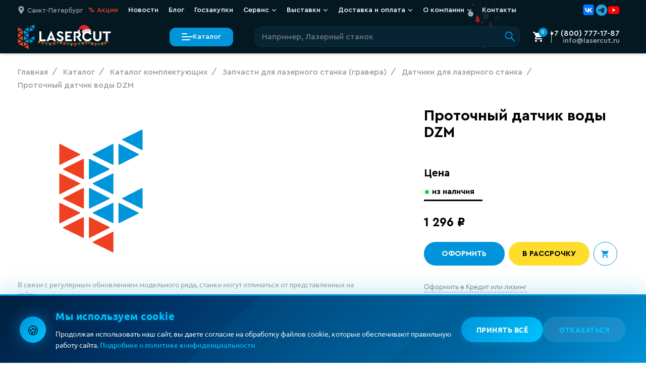

--- FILE ---
content_type: text/html; charset=UTF-8
request_url: https://lasercut.ru/katalog/komplektuyushhie/dlya-lazernyix-stankov/datchiki/protochnyij-datchik-vodyi-dzm/
body_size: 120765
content:
<!DOCTYPE html>
<html class="page" lang="ru">
<head>
  <meta charset="utf-8">
<meta name="viewport" content="width=device-width, initial-scale=1, maximum-scale=1">

<base href="https://lasercut.ru/">

                                                                                                      
<title>Проточный датчик воды DZM - Lasercut</title>

<meta name="description" content="Проточный датчик воды DZM от компании LaserCut. Выгодные цены, широкий ассортимент деталей и комплектующих для станков с ЧПУ. Доставка по всей России!">


  
        <meta name="robots" content="index, follow">
    <meta name="googlebot" content="index, follow">
  
<meta http-equiv="X-UA-Compatible" content="ie=edge">
<meta name="format-detection" content="telephone=no">


<link rel="icon" href="/favicon.ico"><!-- 32×32 -->
<link rel="icon" href="/icon.svg" type="image/svg+xml">
<link rel="apple-touch-icon" href="/apple-touch-icon.png"><!-- 180×180 -->
<link rel="manifest" href="/manifest.webmanifest">

<link rel="preload" href="/fonts/CeraPro-Light.woff2" as="font" type="font/woff2" crossorigin>
<link rel="preload" href="/fonts/CeraPro-Medium.woff2" as="font" type="font/woff2" crossorigin>
<link rel="preload" href="/fonts/Ubuntu-Regular.woff2" as="font" type="font/woff2" crossorigin>

<style>
  :root {
    font-family: 'Cera Pro', -apple-system, BlinkMacSystemFont, Helvetica, sans-serif;
  }
</style>

<link rel="stylesheet" href="/assets/css/style.min.css?v=3.96">



  <link rel="canonical" href="https://lasercut.ru/katalog/komplektuyushhie/dlya-lazernyix-stankov/datchiki/protochnyij-datchik-vodyi-dzm/" />

<meta property="og:locale" content="ru_RU" />
<meta property="og:title" content="Проточный датчик воды DZM - Lasercut"/>
<meta property="og:description" content="Проточный датчик воды DZM от компании LaserCut. Выгодные цены, широкий ассортимент деталей и комплектующих для станков с ЧПУ. Доставка по всей России!"/>




  <meta property="og:image" content="
    "/>

<meta property="og:url" content= "https://lasercut.ru/katalog/komplektuyushhie/dlya-lazernyix-stankov/datchiki/protochnyij-datchik-vodyi-dzm/" />


<!-- Google Tag Manager -->


<script>
  function loadGTM() {
    window.dataLayer = window.dataLayer || [];
    window.dataLayer.push({
      'gtm.start': new Date().getTime(),
      event: 'gtm.js'
    });

    const gtmScript = document.createElement('script');
    gtmScript.src = 'https://www.googletagmanager.com/gtm.js?id=GTM-N5833JB';
    gtmScript.async = true;
    document.head.appendChild(gtmScript);
  }

  if ('requestIdleCallback' in window) {
    requestIdleCallback(loadGTM, { timeout: 2000 });
  } else {
    setTimeout(loadGTM, 2000);
  }
</script>
<!-- End Google Tag Manager -->
<link rel="stylesheet" href="/assets/components/minishop2/css/web/lib/jquery.jgrowl.min.css" type="text/css" />
<script>miniShop2Config = {"close_all_message":"\u0437\u0430\u043a\u0440\u044b\u0442\u044c \u0432\u0441\u0435","cssUrl":"\/assets\/components\/minishop2\/css\/web\/","jsUrl":"\/assets\/components\/minishop2\/js\/web\/","actionUrl":"\/assets\/components\/minishop2\/action.php","ctx":"web","price_format":[2,"."," "],"price_format_no_zeros":true,"weight_format":[3,"."," "],"weight_format_no_zeros":true};</script>
<link rel="stylesheet" href="/assets/components/msearch2/css/web/default.css" type="text/css" />

		<script type="text/javascript">
			if (typeof mse2Config == "undefined") {mse2Config = {"cssUrl":"\/assets\/components\/msearch2\/css\/web\/","jsUrl":"\/assets\/components\/msearch2\/js\/web\/","actionUrl":"\/assets\/components\/msearch2\/action.php"};}
			if (typeof mse2FormConfig == "undefined") {mse2FormConfig = {};}
			mse2FormConfig["ab025e8b079c89a5ad5fa404bdafc7772a183228"] = {"autocomplete":"results","queryVar":"query","minQuery":2,"pageId":400};
		</script>
<link rel="stylesheet" href="/assets/components/ajaxform/css/default.css" type="text/css" />
</head>
<body class="page__body">




<div data-info="generate link for draft" style="display: none;">
  <a href="https://lasercut.ru/katalog/komplektuyushhie/dlya-lazernyix-stankov/datchiki/protochnyij-datchik-vodyi-dzm/?preview=1&amp;token=Soglasovano_Maschei_2025">LINK 2 Draft</a>
</div>


<div style="display:none"><svg xmlns="http://www.w3.org/2000/svg" xmlns:xlink="http://www.w3.org/1999/xlink"><symbol id="icon-logo-simple" viewBox="0 0 21 32">
<path d="M12.7259 24.7056C12.7259 24.6613 12.6982 24.6225 12.6595 24.6004L7.63199 22.1144C7.5988 22.0978 7.55456 22.0978 7.52137 22.1199C7.48819 22.1421 7.46606 22.1808 7.46606 22.2196V27.2303C7.46606 27.2691 7.48819 27.3078 7.52137 27.33C7.53797 27.3411 7.56009 27.3466 7.58221 27.3466C7.5988 27.3466 7.6154 27.3411 7.63199 27.3355L12.6595 24.8108C12.6982 24.7886 12.7259 24.7499 12.7259 24.7056Z" fill="#EE4122"/>
<path d="M6.14472 7.40363C6.17791 7.42578 6.20003 7.459 6.20003 7.5033V12.4199C6.20003 12.4587 6.17791 12.4974 6.14472 12.5196C6.12813 12.5307 6.10601 12.5362 6.08388 12.5362C6.06729 12.5362 6.0507 12.5307 6.0341 12.5251L1.01767 10.0834C0.978952 10.0668 0.951298 10.0225 0.951298 9.97822C0.951298 9.93393 0.973421 9.89517 1.01767 9.87302L6.0341 7.39256C6.06729 7.38149 6.11154 7.38702 6.14472 7.40363ZM6.0341 14.7398L1.00661 17.3033C0.96789 17.3255 0.945767 17.3642 0.945767 17.4085C0.945767 17.4528 0.973421 17.4916 1.01214 17.5082L6.03964 19.9278C6.0507 19.9333 6.06729 19.9333 6.08388 19.9333C6.10601 19.9333 6.12813 19.9278 6.14472 19.9167C6.17791 19.8945 6.20003 19.8558 6.20003 19.817V14.8395C6.20003 14.8007 6.17791 14.762 6.14472 14.7398C6.11154 14.7232 6.06729 14.7177 6.0341 14.7398ZM0.116147 8.89856C0.132739 8.89856 0.149332 8.89302 0.165924 8.88748L5.21555 6.39595C5.25426 6.37934 5.28192 6.33504 5.28192 6.29075C5.28192 6.24645 5.25979 6.2077 5.22108 6.18555L0.165924 3.61096C0.132739 3.59435 0.0884928 3.59435 0.055308 3.6165C0.0221232 3.63864 0 3.6774 0 3.71616V8.78228C0 8.82104 0.0221232 8.8598 0.055308 8.88195C0.0719004 8.89302 0.0940236 8.89856 0.116147 8.89856ZM5.25426 21.024C5.25426 20.9797 5.22661 20.941 5.18789 20.9188L0.165924 18.5104C0.132739 18.4937 0.0884928 18.4937 0.055308 18.5159C0.0221232 18.538 0 18.5713 0 18.6156V23.5654C0 23.6042 0.0221232 23.6429 0.055308 23.6651C0.0719004 23.6761 0.0940236 23.6817 0.116147 23.6817C0.132739 23.6817 0.149332 23.6761 0.165924 23.6706L5.18789 21.1348C5.23214 21.1126 5.25426 21.0683 5.25426 21.024ZM6.0341 22.1258L0.995544 24.6672C0.956829 24.6894 0.934706 24.7281 0.934706 24.7724C0.934706 24.8167 0.96236 24.8555 1.00108 24.8776L6.03964 27.347C6.05623 27.3525 6.07282 27.3581 6.08941 27.3581C6.11154 27.3581 6.13366 27.3525 6.15025 27.3415C6.18344 27.3193 6.20556 27.2861 6.20556 27.2418V22.231C6.20556 22.1923 6.18344 22.1535 6.15025 22.1314C6.11154 22.1092 6.06729 22.1092 6.0341 22.1258ZM0.116147 16.3178C0.132739 16.3178 0.149332 16.3123 0.165924 16.3067L5.20448 13.7377C5.2432 13.7155 5.26532 13.6768 5.26532 13.6325C5.26532 13.5882 5.23767 13.5494 5.19895 13.5273L0.165924 11.08C0.132739 11.0634 0.0884928 11.0634 0.055308 11.0856C0.0221232 11.1077 0 11.1409 0 11.1852V16.2015C0 16.2403 0.0221232 16.279 0.055308 16.3012C0.0719004 16.3123 0.0940236 16.3178 0.116147 16.3178ZM13.4896 25.8133L8.46766 28.3325C8.42894 28.3547 8.40129 28.3934 8.40682 28.4377C8.40682 28.482 8.43447 28.5208 8.47319 28.5429L13.4841 31.0013C13.4952 31.0013 13.5117 31.0068 13.5283 31.0068C13.5505 31.0068 13.5726 31.0013 13.5892 30.9902C13.6224 30.968 13.6445 30.9293 13.6445 30.8905L13.6556 25.913C13.6556 25.8742 13.6334 25.8355 13.6002 25.8133C13.5671 25.7967 13.5228 25.7967 13.4896 25.8133Z" fill="#EE4122"/>
<path d="M7.52137 12.5194C7.48819 12.4972 7.46606 12.4585 7.46606 12.4197V7.50306C7.46606 7.4643 7.48819 7.42555 7.52137 7.4034C7.55456 7.38125 7.5988 7.38125 7.63199 7.39786L12.6374 9.87833C12.6761 9.89494 12.7037 9.93923 12.7037 9.98353C12.7037 10.0278 12.6761 10.0666 12.6374 10.0887L7.63199 12.5304C7.6154 12.536 7.5988 12.5415 7.58221 12.5415C7.56009 12.536 7.53797 12.5304 7.52137 12.5194ZM7.58221 19.9331C7.5988 19.9331 7.6154 19.9275 7.63199 19.922L12.654 17.508C12.6927 17.4914 12.7203 17.4471 12.7203 17.4083C12.7203 17.364 12.6982 17.3253 12.6595 17.3031L7.63752 14.7396C7.60433 14.723 7.56009 14.723 7.5269 14.7451C7.49372 14.7673 7.4716 14.8005 7.4716 14.8448V19.8223C7.4716 19.8611 7.49372 19.8998 7.5269 19.922C7.53796 19.9275 7.56009 19.9331 7.58221 19.9331ZM19.9933 20.985L15.0875 18.5323C15.0543 18.5157 15.0101 18.5157 14.9769 18.5378C14.9437 18.5599 14.9216 18.5932 14.9216 18.6375V23.4987C14.9216 23.5375 14.9437 23.5762 14.9769 23.5984C14.9935 23.6095 15.0156 23.615 15.0377 23.615C15.0543 23.615 15.0709 23.6095 15.0875 23.6039L19.9933 21.1954C20.032 21.1788 20.0597 21.1345 20.0597 21.0958C20.0597 21.0404 20.032 21.0017 19.9933 20.985ZM15.0377 8.88725C15.0543 8.88725 15.0709 8.88171 15.0875 8.87617L20.032 6.39017C20.0708 6.37356 20.0929 6.32927 20.0929 6.29051C20.0929 6.24622 20.0708 6.20746 20.032 6.18532L15.0875 3.6218C15.0543 3.60519 15.0101 3.60519 14.9769 3.62734C14.9437 3.64948 14.9216 3.68824 14.9216 3.727V8.77651C14.9216 8.81527 14.9437 8.85403 14.9769 8.87617C14.9935 8.88171 15.0156 8.88725 15.0377 8.88725ZM20.9446 0.0173767C20.9114 -0.00477025 20.8672 -0.00477025 20.834 0.01184L15.9116 2.40925C15.8729 2.42586 15.8452 2.47016 15.8452 2.50891C15.8452 2.55321 15.8674 2.59196 15.9061 2.61411L20.8285 5.16655C20.8451 5.17763 20.8617 5.17763 20.8838 5.17763C20.9059 5.17763 20.928 5.17209 20.9446 5.16102C20.9778 5.13887 20.9999 5.10565 20.9999 5.06136V0.117038C20.9999 0.078281 20.9778 0.0395237 20.9446 0.0173767ZM13.4891 11.0798L8.46161 13.527C8.42289 13.5437 8.39524 13.5879 8.39524 13.6322C8.39524 13.6765 8.41736 13.7153 8.45608 13.7374L13.4836 16.301C13.5002 16.312 13.5168 16.312 13.5334 16.312C13.5555 16.312 13.5776 16.3065 13.5942 16.2954C13.6274 16.2733 13.6495 16.2401 13.6495 16.1958V11.185C13.6495 11.1462 13.6274 11.1075 13.5942 11.0853C13.5665 11.0632 13.5278 11.0632 13.4891 11.0798ZM20.8285 14.7451L15.8895 17.3086C15.8508 17.3308 15.8286 17.3695 15.8286 17.4138C15.8286 17.4581 15.8563 17.4969 15.895 17.5135L20.834 19.9829C20.8506 19.9884 20.8672 19.994 20.8838 19.994C20.9059 19.994 20.928 19.9884 20.9446 19.9774C20.9778 19.9552 20.9999 19.9165 20.9999 19.8777V14.8448C20.9999 14.806 20.9778 14.7673 20.9446 14.7451C20.9059 14.7285 20.8672 14.7285 20.8285 14.7451ZM13.655 3.71592C13.655 3.67717 13.6329 3.63841 13.5997 3.61626C13.5665 3.59412 13.5223 3.59412 13.4891 3.61073L8.45055 6.17978C8.41183 6.20193 8.38971 6.24068 8.38971 6.28498C8.38971 6.32927 8.41736 6.36803 8.45608 6.39017L13.4946 8.88171C13.5112 8.88725 13.5278 8.89279 13.5444 8.89279C13.5665 8.89279 13.5887 8.88725 13.6053 8.87617C13.6384 8.85403 13.6606 8.82081 13.6606 8.77651V5.19977C13.6606 5.19424 13.6606 5.18316 13.6606 5.17763L13.655 3.71592ZM13.4891 18.5101L8.48926 20.9186C8.45055 20.9352 8.42289 20.9795 8.42289 21.0183C8.42289 21.0626 8.44502 21.1013 8.48926 21.1235L13.4891 23.5984C13.5057 23.6039 13.5223 23.6095 13.5389 23.6095C13.561 23.6095 13.5831 23.6039 13.5997 23.5929C13.6329 23.5707 13.655 23.5375 13.655 23.4932V18.6153C13.655 18.5766 13.6329 18.5378 13.5997 18.5157C13.5665 18.4935 13.5278 18.4935 13.4891 18.5101Z" fill="#0094DA"/>
</symbol><symbol id="icon-logo" viewBox="0 0 32 32">
<style>
    @media (prefers-color-scheme: dark) {
      .a { fill: #f0f0f0 }
    }
</style>
<path d="M18 24.4819C18 24.4397 17.9737 24.4027 17.9369 24.3816L13.1577 22.0113C13.1262 21.9955 13.0841 21.9955 13.0526 22.0165C13.021 22.0377 13 22.0746 13 22.1116V26.8891C13 26.9261 13.021 26.963 13.0526 26.9842C13.0684 26.9948 13.0894 27 13.1104 27C13.1262 27 13.142 26.9948 13.1577 26.9894L17.9369 24.5822C17.9737 24.561 18 24.5241 18 24.4819Z" fill="#EE4122"/>
<path d="M11.8497 7.74792C11.8813 7.76974 11.9024 7.80247 11.9024 7.84611V12.6896C11.9024 12.7278 11.8813 12.7659 11.8497 12.7878C11.8339 12.7987 11.8129 12.8041 11.7918 12.8041C11.776 12.8041 11.7602 12.7987 11.7444 12.7932L6.96881 10.3878C6.93195 10.3715 6.90563 10.3278 6.90563 10.2842C6.90563 10.2406 6.92669 10.2024 6.96881 10.1806L11.7444 7.73701C11.776 7.72611 11.8181 7.73156 11.8497 7.74792ZM11.7444 14.975L6.95828 17.5003C6.92142 17.5222 6.90036 17.5603 6.90036 17.604C6.90036 17.6476 6.92669 17.6858 6.96355 17.7022L11.7497 20.0858C11.7602 20.0912 11.776 20.0912 11.7918 20.0912C11.8129 20.0912 11.8339 20.0858 11.8497 20.0749C11.8813 20.053 11.9024 20.0149 11.9024 19.9766V15.0732C11.9024 15.035 11.8813 14.9968 11.8497 14.975C11.8181 14.9586 11.776 14.9532 11.7444 14.975ZM6.11057 9.22061C6.12637 9.22061 6.14216 9.21515 6.15796 9.2097L10.9652 6.75523C11.002 6.73886 11.0283 6.69522 11.0283 6.65159C11.0283 6.60795 11.0073 6.56978 10.9704 6.54796L6.15796 4.01166C6.12637 3.9953 6.08424 3.9953 6.05265 4.01712C6.02106 4.03893 6 4.07712 6 4.1153V9.10606C6 9.14425 6.02106 9.18243 6.05265 9.20425C6.06845 9.21515 6.08951 9.22061 6.11057 9.22061ZM11.002 21.1657C11.002 21.122 10.9757 21.0839 10.9388 21.0621L6.15796 18.6895C6.12637 18.673 6.08424 18.673 6.05265 18.6949C6.02106 18.7167 6 18.7495 6 18.7931V23.6693C6 23.7075 6.02106 23.7456 6.05265 23.7675C6.06845 23.7783 6.08951 23.7839 6.11057 23.7839C6.12637 23.7839 6.14216 23.7783 6.15796 23.7729L10.9388 21.2748C10.9809 21.253 11.002 21.2093 11.002 21.1657ZM11.7444 22.2511L6.94775 24.7547C6.91089 24.7766 6.88983 24.8147 6.88983 24.8583C6.88983 24.902 6.91616 24.9402 6.95302 24.962L11.7497 27.3946C11.7655 27.4001 11.7813 27.4056 11.7971 27.4056C11.8181 27.4056 11.8392 27.4001 11.855 27.3892C11.8866 27.3673 11.9076 27.3346 11.9076 27.291V22.3547C11.9076 22.3166 11.8866 22.2784 11.855 22.2566C11.8181 22.2347 11.776 22.2347 11.7444 22.2511ZM6.11057 16.5295C6.12637 16.5295 6.14216 16.5241 6.15796 16.5186L10.9546 13.9878C10.9915 13.9659 11.0125 13.9278 11.0125 13.8841C11.0125 13.8405 10.9862 13.8023 10.9494 13.7805L6.15796 11.3696C6.12637 11.3533 6.08424 11.3533 6.05265 11.3751C6.02106 11.3969 6 11.4296 6 11.4732V16.4149C6 16.4531 6.02106 16.4913 6.05265 16.5131C6.06845 16.5241 6.08951 16.5295 6.11057 16.5295ZM18.842 25.8838L14.0611 28.3655C14.0243 28.3873 13.9979 28.4255 14.0032 28.4691C14.0032 28.5128 14.0295 28.551 14.0664 28.5727L18.8367 30.9946C18.8473 30.9946 18.863 31 18.8788 31C18.8999 31 18.921 30.9946 18.9368 30.9836C18.9684 30.9618 18.9894 30.9237 18.9894 30.8854L19 25.982C19 25.9437 18.9789 25.9056 18.9473 25.8838C18.9157 25.8674 18.8736 25.8674 18.842 25.8838Z" fill="#EE4122"/>
<path d="M13.0531 12.6632C13.0213 12.6425 13 12.6065 13 12.5703V7.98994C13 7.95383 13.0213 7.91773 13.0531 7.89709C13.085 7.87646 13.1275 7.87646 13.1594 7.89193L17.9674 10.2028C18.0045 10.2182 18.031 10.2595 18.031 10.3008C18.031 10.342 18.0045 10.3782 17.9674 10.3987L13.1594 12.6735C13.1434 12.6787 13.1275 12.6838 13.1116 12.6838C13.0903 12.6787 13.0691 12.6735 13.0531 12.6632ZM13.1116 19.5699C13.1275 19.5699 13.1434 19.5647 13.1594 19.5596L17.9833 17.3107C18.0205 17.2952 18.047 17.2539 18.047 17.2178C18.047 17.1765 18.0258 17.1404 17.9886 17.1198L13.1647 14.7316C13.1328 14.7161 13.0903 14.7161 13.0584 14.7367C13.0266 14.7574 13.0053 14.7883 13.0053 14.8296V19.4667C13.0053 19.5028 13.0266 19.5389 13.0584 19.5596C13.0691 19.5647 13.0903 19.5699 13.1116 19.5699ZM25.0331 20.5499L20.3208 18.2649C20.2889 18.2494 20.2465 18.2494 20.2146 18.27C20.1827 18.2906 20.1615 18.3216 20.1615 18.3629V22.8917C20.1615 22.9278 20.1827 22.9639 20.2146 22.9845C20.2305 22.9949 20.2517 23 20.273 23C20.2889 23 20.3049 22.9949 20.3208 22.9897L25.0331 20.7459C25.0703 20.7304 25.0969 20.6891 25.0969 20.6531C25.0969 20.6015 25.0703 20.5654 25.0331 20.5499ZM20.273 9.27946C20.2889 9.27946 20.3049 9.2743 20.3208 9.26914L25.0703 6.95315C25.1075 6.93768 25.1288 6.89642 25.1288 6.86031C25.1288 6.81905 25.1075 6.78294 25.0703 6.76231L20.3208 4.37411C20.2889 4.35864 20.2465 4.35864 20.2146 4.37927C20.1827 4.3999 20.1615 4.43601 20.1615 4.47212V9.1763C20.1615 9.21241 20.1827 9.24851 20.2146 9.26914C20.2305 9.2743 20.2517 9.27946 20.273 9.27946ZM25.9469 1.01619C25.915 0.995556 25.8725 0.995556 25.8406 1.01103L21.1124 3.24448C21.0752 3.25996 21.0486 3.30123 21.0486 3.33733C21.0486 3.3786 21.07 3.4147 21.1071 3.43533L25.8354 5.81322C25.8513 5.82354 25.8673 5.82354 25.8885 5.82354C25.9097 5.82354 25.9309 5.81838 25.9469 5.80806C25.9788 5.78743 26 5.75648 26 5.71522V1.10903C26 1.07293 25.9788 1.03682 25.9469 1.01619ZM18.7855 11.3221L13.9563 13.6019C13.9191 13.6175 13.8925 13.6586 13.8925 13.6999C13.8925 13.7412 13.9138 13.7773 13.951 13.7979L18.7802 16.1862C18.7961 16.1964 18.8121 16.1964 18.828 16.1964C18.8492 16.1964 18.8705 16.1913 18.8864 16.181C18.9183 16.1604 18.9395 16.1295 18.9395 16.0882V11.4201C18.9395 11.3839 18.9183 11.3479 18.8864 11.3272C18.8598 11.3066 18.8226 11.3066 18.7855 11.3221ZM25.8354 14.7367L21.0912 17.1249C21.054 17.1456 21.0327 17.1816 21.0327 17.2229C21.0327 17.2642 21.0593 17.3003 21.0965 17.3158L25.8406 19.6163C25.8566 19.6214 25.8725 19.6266 25.8885 19.6266C25.9097 19.6266 25.9309 19.6214 25.9469 19.6112C25.9788 19.5905 26 19.5544 26 19.5183V14.8296C26 14.7934 25.9788 14.7574 25.9469 14.7367C25.9097 14.7212 25.8725 14.7212 25.8354 14.7367ZM18.9448 4.46179C18.9448 4.42569 18.9236 4.38958 18.8917 4.36895C18.8598 4.34832 18.8174 4.34832 18.7855 4.3638L13.9457 6.75715C13.9085 6.77779 13.8872 6.81389 13.8872 6.85516C13.8872 6.89642 13.9138 6.93253 13.951 6.95315L18.7907 9.2743C18.8067 9.27946 18.8226 9.28462 18.8386 9.28462C18.8598 9.28462 18.8811 9.27946 18.8971 9.26914C18.9289 9.24851 18.9502 9.21757 18.9502 9.1763V5.84416C18.9502 5.83901 18.9502 5.82869 18.9502 5.82354L18.9448 4.46179ZM18.7855 18.2442L13.9828 20.488C13.9457 20.5035 13.9191 20.5447 13.9191 20.5809C13.9191 20.6222 13.9403 20.6582 13.9828 20.6789L18.7855 22.9845C18.8014 22.9897 18.8174 22.9949 18.8333 22.9949C18.8545 22.9949 18.8758 22.9897 18.8917 22.9794C18.9236 22.9587 18.9448 22.9278 18.9448 22.8865V18.3422C18.9448 18.3062 18.9236 18.27 18.8917 18.2494C18.8598 18.2288 18.8226 18.2288 18.7855 18.2442Z" fill="#0094DA"/>
</symbol><symbol id="icon-category-access" viewBox="0 0 32 37">
<path fill-rule="evenodd" clip-rule="evenodd" d="M16.1481 3.4641L3.43115 10.8062V25.4905L16.1481 32.8327L28.8651 25.4905V10.8062L16.1481 3.4641ZM31.8651 9.0742L16.1481 0L0.431152 9.0742V27.2226L16.1481 36.2968L31.8651 27.2226V9.0742Z"/>
<path fill-rule="evenodd" clip-rule="evenodd" d="M14.6484 34.7187L14.6484 1.57812L17.6484 1.57812L17.6484 34.7187L14.6484 34.7187Z"/>
<path fill-rule="evenodd" clip-rule="evenodd" d="M1.92605 8.18168L30.7684 25.4354L29.2283 28.0099L0.385957 10.7562L1.92605 8.18168Z"/>
<path fill-rule="evenodd" clip-rule="evenodd" d="M0.325824 26.0391L30.3931 8.67976L31.8931 11.2778L1.82582 28.6372L0.325824 26.0391Z"/>
</symbol><symbol id="icon-category-frezer" viewBox="0 0 50 50">
<path fill-rule="evenodd" clip-rule="evenodd" d="M45.2549 24.7487L24.7488 4.24264L4.24268 24.7487L24.7488 45.2548L45.2549 24.7487ZM24.7488 0L4.23789e-05 24.7487L24.7488 49.4975L49.4975 24.7487L24.7488 0Z"/>
<path fill-rule="evenodd" clip-rule="evenodd" d="M32.5061 25L24.7488 17.2426L16.9914 25L24.7488 32.7574L32.5061 25ZM24.7488 13L12.7488 25L24.7488 37L36.7488 25L24.7488 13Z"/>
</symbol><symbol id="icon-category-laser" viewBox="0 0 42 50">
<path fill-rule="evenodd" clip-rule="evenodd" d="M19.3335 49L19.3335 -1.31135e-07L22.3335 0L22.3335 49L19.3335 49Z"/>
<path fill-rule="evenodd" clip-rule="evenodd" d="M1.00008 30L40.6667 30L40.6667 33L1.00008 33L1.00008 30Z"/>
<path fill-rule="evenodd" clip-rule="evenodd" d="M2.5258 47.5589L39.1412 12.9707L41.322 15.0308L4.70663 49.619L2.5258 47.5589Z"/>
<path fill-rule="evenodd" clip-rule="evenodd" d="M2.52589 12.9703L39.1413 47.5586L36.9604 49.6187L0.345058 15.0304L2.52589 12.9703Z"/>
</symbol><symbol id="icon-category-marker" viewBox="0 0 43 49">
<path fill-rule="evenodd" clip-rule="evenodd" d="M0 -5.1277e-07L-5.84319e-07 49L43 24.5L0 -5.1277e-07ZM3 5.16209L3 43.8379L36.94 24.5L3 5.16209Z"/>
<path fill-rule="evenodd" clip-rule="evenodd" d="M9 15L9 34L26 24.5L9 15ZM12 20.1131L12 28.8869L19.8502 24.5L12 20.1131Z"/>
</symbol><symbol id="icon-category-metal" viewBox="0 0 42 52">
<path class="icon-category  icon-category--metal-top-shape" fill-rule="evenodd" clip-rule="evenodd" d="M8 20.4648L38.9013 4.87388V10.5955L8 27.0732V20.4648ZM5 32.0728V18.6182L41.9013 4.57764e-05V12.3956L5 32.0728Z"/>
<path class="icon-category  icon-category--metal-bottom-shape" fill-rule="evenodd" clip-rule="evenodd" d="M3 39.9139L33.9013 23.5677V30.0843L3 46.562V39.9139ZM0 51.5615V38.107L36.9013 18.5869V31.8844L0 51.5615Z"/>
</symbol><symbol id="icon-category-pipe" viewBox="0 0 28 32">
<path d="M14.9773 4H3.77273H3V7.35993H14.2045C16.1363 7.35993 16.9091 8.62002 16.9091 10.2999V25H20V8.20003C20 4.00013 16.9091 3.99979 14.9773 4Z"/>
<path d="M13.0227 32H24.2273H25V28.6401H13.7954C11.8637 28.6401 11.0909 27.38 11.0909 25.7001V11H8V27.8C8 31.9999 11.0909 32.0002 13.0227 32Z"/>
</symbol><symbol id="icon-category-tubecut" viewBox="0 0 1678.84 1678.84"><g id="Layer_2" data-name="Layer 2"><g id="Layer_1-2" data-name="Layer 1"><path class="cls-1" d="M839.25,1678.84C374.43,1674.77,4.3,1307.46,0,839.42,4.07,372.85,373.27,3.82,839.82,0c466.52,4.36,834.83,373.22,839,839.2C1675.06,1304.53,1307.08,1674.75,839.25,1678.84ZM1573.4,839.33C1570.08,429.8,1245,105.88,839.32,106.1c-409.05.23-733.49,327.39-733.19,733.45C106.44,1250,435,1573.11,839.56,1572.72,1250.45,1572.33,1570.8,1243.35,1573.4,839.33Z"/><path class="cls-1" d="M630.78,1173h417c.11,1.77.3,3.35.3,4.93,0,32.81,0,65.62.09,98.42,0,3.5-1.12,5.28-4.25,6.83-42.52,21-84.91,42.31-127.53,63.13-5.85,2.86-7.62,6.07-7.54,12.42.36,31.64.17,63.28.18,94.93v5.74H769.84v-6.7c0-32.14-.08-64.29.12-96.43,0-4.4-1.16-6.74-5.27-8.76-42.7-21-85.25-42.35-128-63.37-4.49-2.2-6.15-4.62-6.1-9.76.29-32,.15-64,.15-95.93Z"/><path class="cls-1" d="M1459.63,770.12V909h-5.87c-32.48,0-65,.07-97.43-.09-4.35,0-6.71,1.07-8.76,5.25-21.08,42.87-42.49,85.57-63.63,128.41-2,4.09-4.28,5.68-9,5.65-32.31-.24-64.62-.12-96.93-.13-1.47,0-2.93-.17-4.85-.28-.1-2-.27-3.76-.27-5.54q0-202.11,0-404.22c0-7.23,0-7.28,7.14-7.28,32,0,64,.09,95.94-.1,4,0,5.81,1.31,7.51,4.73,21.39,43.26,43,86.42,64.34,129.71,1.84,3.74,4,4.84,8,4.82,33-.16,66-.08,98.93-.07C1456.16,769.86,1457.62,770,1459.63,770.12Z"/><path class="cls-1" d="M505.64,1048.1H489.37c-28.81,0-57.63-.09-86.44.1-3.94,0-5.8-1.26-7.51-4.73-21.38-43.26-43-86.41-64.34-129.7-1.88-3.81-4-4.86-8-4.85-32.81.13-65.62,0-98.43.19-4.83,0-5.7-1.56-5.68-5.94q.21-64,0-127.91c0-4.51,1.34-5.54,5.65-5.52,32.8.18,65.61,0,98.42.22,4.31,0,6.34-1.46,8.23-5.29q32-64.93,64.43-129.68c1.22-2.45,2.23-4.37,5.74-4.35,33.64.17,67.28.12,100.92.14,1,0,1.94.16,3.28.27Z"/><path class="cls-1" d="M769.85,219.07c12.15,0,23.6,0,35,0,32.81,0,65.62.08,98.43-.12,4.66,0,5.83,1.38,5.8,5.88-.18,32.81,0,65.62-.21,98.43,0,3.84,1,5.91,4.56,7.67,43.13,21.29,86.15,42.82,129.28,64.12,3.92,1.93,5.5,4,5.46,8.56-.23,32-.1,64-.09,95.94v6.16H631.06c-.11-1.63-.28-3.07-.28-4.52,0-32.48.08-64.95-.12-97.43,0-4.45,1.25-6.68,5.31-8.68,43-21.18,85.85-42.66,128.85-63.85,3.88-1.91,5.15-4.1,5.13-8.34-.18-32.47-.1-64.95-.1-97.43Z"/></g></g></symbol><symbol id="icon-category-welding" viewBox="0 0 32 31">
<path fill-rule="evenodd" clip-rule="evenodd" d="M8.8644 27.4469L30.2244 27.447L30.3661 30.3973L0.759559 30.3972L0.759554 1.63072L3.80841 1.76786L3.80842 21.5493L12.7106 1.0743L15.5294 2.32428L7.16814 21.5551L27.0175 0.673706L29.305 2.72505L9.09748 23.9832L29.5691 14.1798L31.0218 16.8362L8.8644 27.4469Z"/>
</symbol><symbol id="icon-arrow-down-blue" viewBox="0 0 30 30">
  <path d="M4.6 7L2 9.5 15 22 28 9.5 25.4 7 15 17 4.6 7z"/>
</symbol><symbol id="icon-close" viewBox="0 0 24 24">
    <path d="M6.2253 4.81108C5.83477 4.42056 5.20161 4.42056 4.81108 4.81108C4.42056 5.20161 4.42056 5.83477 4.81108 6.2253L10.5858 12L4.81114 17.7747C4.42062 18.1652 4.42062 18.7984 4.81114 19.1889C5.20167 19.5794 5.83483 19.5794 6.22535 19.1889L12 13.4142L17.7747 19.1889C18.1652 19.5794 18.7984 19.5794 19.1889 19.1889C19.5794 18.7984 19.5794 18.1652 19.1889 17.7747L13.4142 12L19.189 6.2253C19.5795 5.83477 19.5795 5.20161 19.189 4.81108C18.7985 4.42056 18.1653 4.42056 17.7748 4.81108L12 10.5858L6.2253 4.81108Z"/>
</symbol><symbol id="icon-search" viewBox="0 0 24 24">
    <path fill-rule="evenodd" d="M15 10.5C15 12.9853 12.9853 15 10.5 15C8.01472 15 6 12.9853 6 10.5C6 8.01472 8.01472 6 10.5 6C12.9853 6 15 8.01472 15 10.5ZM14.1793 15.2399C13.1632 16.0297 11.8865 16.5 10.5 16.5C7.18629 16.5 4.5 13.8137 4.5 10.5C4.5 7.18629 7.18629 4.5 10.5 4.5C13.8137 4.5 16.5 7.18629 16.5 10.5C16.5 11.8865 16.0297 13.1632 15.2399 14.1792L20.0304 18.9697L18.9697 20.0303L14.1793 15.2399Z">
    </path>
</symbol><symbol id="icon-achievement-manager-01" viewBox="0 0 41 41">
  <path d="M20.4974 15.2405C19.6634 15.2406 18.8481 14.9934 18.1546 14.5302C17.4611 14.0669 16.9205 13.4084 16.6013 12.638C16.2821 11.8675 16.1985 11.0197 16.3611 10.2017C16.5237 9.3837 16.9253 8.63232 17.5149 8.04255C18.1046 7.45279 18.8559 7.05113 19.6739 6.88838C20.4919 6.72563 21.3397 6.8091 22.1102 7.12822C22.8807 7.44735 23.5393 7.9878 24.0027 8.68123C24.466 9.37466 24.7133 10.1899 24.7133 11.0239C24.712 12.1416 24.2675 13.2131 23.4773 14.0035C22.6871 14.794 21.6151 15.2388 20.4974 15.2405ZM20.4974 8.08856C19.9168 8.08844 19.3492 8.26048 18.8664 8.58295C18.3836 8.90541 18.0073 9.3638 17.785 9.90016C17.5628 10.4365 17.5045 11.0267 17.6177 11.5962C17.7309 12.1656 18.0104 12.6887 18.4209 13.0993C18.8314 13.5099 19.3544 13.7895 19.9239 13.9028C20.4933 14.0161 21.0835 13.958 21.6199 13.7359C22.1563 13.5137 22.6148 13.1375 22.9374 12.6548C23.2599 12.172 23.4321 11.6045 23.4321 11.0239C23.4312 10.2459 23.1219 9.49996 22.5719 8.94969C22.0218 8.39943 21.2754 8.08975 20.4974 8.08856Z" fill="white"/>
  <path d="M20.4975 20.6365C19.3668 20.6358 18.5365 19.9952 18.4757 19.0778L18.384 18.3187C17.8367 18.1592 17.3088 17.9394 16.81 17.6633L16.4916 17.8837C15.801 18.459 14.7792 18.3161 13.9926 17.5288C13.2059 16.7415 13.0637 15.721 13.6377 15.0297L13.858 14.7113C13.5819 14.2129 13.3623 13.6852 13.2033 13.138L12.4089 13.0425C11.5262 12.9848 10.8855 12.1546 10.8849 11.0245C10.8842 9.89447 11.5255 9.06358 12.4429 9.00208L13.2033 8.91111C13.3623 8.36371 13.5819 7.83577 13.858 7.3371L13.6377 7.01871C13.0637 6.32683 13.2059 5.30632 13.9926 4.52027C14.7773 3.73422 15.7991 3.58816 16.4916 4.16472L16.81 4.3851C17.3085 4.10908 17.8362 3.88948 18.3834 3.73038L18.4789 2.936C18.5365 2.05386 19.3668 1.41324 20.4968 1.4126C21.6262 1.4126 22.4578 2.05322 22.5193 2.9706L22.6109 3.73038C23.1583 3.88937 23.6862 4.10897 24.1849 4.3851L24.5033 4.16408C25.1958 3.59072 26.2163 3.73358 27.0017 4.51963C27.7871 5.30568 27.9306 6.32683 27.3573 7.01807L27.1369 7.33646C27.413 7.83491 27.6326 8.36264 27.7916 8.90983L28.5854 9.00465C29.4688 9.06358 30.1094 9.89511 30.1094 11.0252C30.1094 12.1552 29.4681 12.9855 28.5508 13.0463L27.7923 13.138C27.6328 13.6853 27.413 14.2132 27.1369 14.712L27.3573 15.0304C27.9319 15.7222 27.7884 16.7434 27.0017 17.5294C26.215 18.3155 25.1958 18.4603 24.5033 17.8843L24.1849 17.664C23.6865 17.9401 23.1587 18.1597 22.6115 18.3187L22.5167 19.1131C22.4584 19.9965 21.6262 20.6365 20.4975 20.6365ZM16.7825 16.2636C16.903 16.2634 17.0211 16.2971 17.1233 16.3609C17.7347 16.745 18.4065 17.0231 19.1105 17.1835C19.2392 17.213 19.3556 17.2815 19.4439 17.3797C19.5322 17.4778 19.588 17.6008 19.6038 17.7319L19.7511 18.96C19.7691 19.2201 20.1432 19.3552 20.4968 19.3552C20.8505 19.3552 21.2259 19.2201 21.2406 18.9933L21.3911 17.7312C21.407 17.6003 21.4629 17.4774 21.5512 17.3794C21.6395 17.2814 21.7558 17.213 21.8844 17.1835C22.5886 17.023 23.2606 16.745 23.8723 16.3609C23.9784 16.2944 24.1018 16.2605 24.227 16.2633C24.3523 16.2662 24.4739 16.3057 24.577 16.377L25.258 16.8485C25.7672 17.1982 26.6686 16.2873 26.322 15.7837L25.8512 15.1028C25.7798 14.9998 25.7402 14.8782 25.7372 14.7529C25.7342 14.6277 25.7681 14.5043 25.8345 14.3981C26.2187 13.7865 26.4971 13.1144 26.6577 12.4102C26.6872 12.2816 26.7556 12.1653 26.8536 12.077C26.9516 11.9887 27.0745 11.9328 27.2055 11.9169L28.4329 11.7696C28.693 11.7516 28.8282 11.3775 28.8282 11.0239C28.8282 10.6703 28.6936 10.2955 28.4668 10.2808L27.2055 10.1302C27.0745 10.1143 26.9516 10.0584 26.8536 9.97015C26.7556 9.88187 26.6872 9.76552 26.6577 9.63694C26.4971 8.93275 26.2187 8.2607 25.8345 7.64908C25.768 7.54292 25.734 7.41959 25.7369 7.29434C25.7397 7.16909 25.7792 7.04742 25.8505 6.9444L26.322 6.26277C26.6718 5.75475 25.7608 4.85339 25.258 5.19933L24.5763 5.67019C24.4733 5.74147 24.3516 5.78098 24.2264 5.78383C24.1011 5.78668 23.9778 5.75274 23.8716 5.68621C23.2602 5.30227 22.5884 5.02418 21.8844 4.86364C21.7558 4.83413 21.6393 4.76562 21.551 4.66748C21.4628 4.56933 21.4069 4.44633 21.3911 4.31527L21.2438 3.08783C21.2252 2.82774 20.8505 2.69257 20.4975 2.69257C20.1438 2.69257 19.7691 2.82774 19.7537 3.05388L19.6038 4.31591C19.5879 4.44686 19.532 4.56972 19.4437 4.66774C19.3554 4.76575 19.2391 4.83417 19.1105 4.86364C18.4063 5.02415 17.7342 5.30246 17.1227 5.68685C17.0165 5.75338 16.8932 5.78732 16.7679 5.78447C16.6427 5.78162 16.521 5.74212 16.418 5.67083L15.737 5.19933C15.2277 4.84955 14.3263 5.75988 14.6729 6.26341L15.1438 6.94504C15.2151 7.048 15.2548 7.16963 15.2577 7.29488C15.2607 7.42013 15.2269 7.5435 15.1604 7.64972C14.7763 8.26114 14.4979 8.93297 14.3372 9.63694C14.3077 9.76552 14.2393 9.88187 14.1413 9.97015C14.0433 10.0584 13.9204 10.1143 13.7895 10.1302L12.5614 10.2776C12.3013 10.2961 12.1661 10.6709 12.1661 11.0245C12.1661 11.3782 12.3007 11.7523 12.5268 11.7677L13.7895 11.9176C13.9204 11.9335 14.0433 11.9894 14.1413 12.0776C14.2393 12.1659 14.3077 12.2823 14.3372 12.4108C14.4979 13.115 14.7762 13.7871 15.1604 14.3987C15.2269 14.5049 15.2607 14.6283 15.2577 14.7535C15.2548 14.8788 15.2151 15.0004 15.1438 15.1034L14.6729 15.7844C14.3231 16.2937 15.2328 17.195 15.737 16.8485L16.418 16.3776C16.5252 16.3032 16.652 16.2634 16.7825 16.2636Z" fill="white"/>
  <path d="M36.4387 28.1869C36.4226 26.8265 35.9255 25.5156 35.0356 24.4865C34.1456 23.4574 32.9203 22.7764 31.5764 22.5641L28.2836 22.0651L24.8594 19.8005C24.7894 19.7538 24.7109 19.7213 24.6284 19.705C24.5459 19.6886 24.4609 19.6887 24.3784 19.7052C24.2959 19.7216 24.2174 19.7542 24.1475 19.801C24.0776 19.8478 24.0176 19.9079 23.9709 19.9779L20.4961 24.9107L17.0624 20.1022L16.9772 19.9837C16.8801 19.8495 16.7348 19.7581 16.5717 19.7287C16.4087 19.6993 16.2406 19.7342 16.1027 19.8261L12.5344 22.2028C12.5274 22.208 12.5229 22.2156 12.5165 22.2208L9.27687 22.7973C7.93917 23.0355 6.72906 23.7398 5.86124 24.7852C4.99342 25.8307 4.524 27.1498 4.53624 28.5085L4.61248 35.9583C4.61169 36.3848 4.75676 36.7987 5.0236 37.1314C5.29045 37.4641 5.66303 37.6955 6.07951 37.7873C10.2289 38.7625 14.437 39.4687 18.6774 39.9014C19.9163 40.0292 21.1655 40.0208 22.4026 39.8764C26.6397 39.4939 32.6847 38.0756 35.0838 37.4843C35.4971 37.3855 35.8642 37.1485 36.1246 36.8127C36.3849 36.4769 36.5229 36.0622 36.5156 35.6374L36.4387 28.1869ZM27.3021 22.9671L24.6218 28.8749L21.3469 25.9345L24.6397 21.2573L27.3021 22.9671ZM16.3455 21.3027L19.6544 25.9351L16.384 28.8743L13.7145 23.0113L16.3455 21.3027ZM22.2309 28.4521L21.5954 30.2696H19.4192L18.7671 28.4579L20.5051 26.9012L22.2309 28.4521ZM5.89373 35.9513L5.81685 28.4944C5.80818 27.4385 6.17376 26.4136 6.84876 25.6015C7.52376 24.7894 8.46455 24.2426 9.50429 24.0581L12.537 23.518L15.58 30.2017C15.6226 30.2924 15.6858 30.372 15.7646 30.4341C15.8433 30.4963 15.9354 30.5392 16.0336 30.5596C16.1318 30.58 16.2334 30.5772 16.3303 30.5516C16.4273 30.5259 16.5169 30.4781 16.5922 30.4118L17.7376 29.3817L18.3661 31.1306C18.4089 31.2457 18.4841 31.346 18.5826 31.4195L18.1335 38.5702C14.1748 38.115 10.2449 37.4366 6.36267 36.5381C6.22974 36.5076 6.11105 36.433 6.0259 36.3264C5.94076 36.2199 5.89418 36.0877 5.89373 35.9513ZM19.4109 38.6611L19.8594 31.5534H21.1483L21.589 38.649C21.5544 38.6515 19.45 38.663 19.4116 38.6618L19.4109 38.6611ZM34.7795 36.2396C30.8562 37.2367 26.8786 38.0061 22.8664 38.5439L22.4238 31.4323C22.5303 31.3559 22.6108 31.2485 22.6544 31.1248L23.2643 29.3791L24.4148 30.4124C24.4902 30.4785 24.58 30.5262 24.677 30.5517C24.7739 30.5772 24.8755 30.5798 24.9737 30.5593C25.0718 30.5388 25.1639 30.4957 25.2426 30.4336C25.3212 30.3714 25.3844 30.2918 25.427 30.201L28.5148 23.3957L31.3772 23.8294C32.4217 23.9948 33.3741 24.5243 34.0659 25.3242C34.7577 26.1241 35.1444 27.1429 35.1575 28.2004L35.2344 35.6508C35.236 35.7858 35.192 35.9174 35.1096 36.0244C35.0272 36.1313 34.9111 36.2074 34.7802 36.2402L34.7795 36.2396Z" fill="white"/>
</symbol><symbol id="icon-achievement-manager-02" viewBox="0 0 38 29">
  <path d="M37.5453 6.1843L30.0774 3.67921C29.9929 3.65081 29.9036 3.63944 29.8148 3.64576C29.7259 3.65207 29.6391 3.67595 29.5594 3.71602C29.4797 3.75609 29.4086 3.81157 29.3502 3.8793C29.2917 3.94702 29.2472 4.02567 29.2189 4.11073C29.1907 4.19581 29.1794 4.28564 29.1857 4.3751C29.192 4.46456 29.2157 4.55191 29.2555 4.63214C29.2953 4.71238 29.3504 4.78394 29.4177 4.84273C29.485 4.90153 29.5631 4.9464 29.6477 4.97481L35.1848 6.83346L27.1656 9.52373L19.2618 6.20138C19.0957 6.13161 18.9087 6.13114 18.7422 6.20009C18.5757 6.26903 18.4432 6.40174 18.3738 6.56901C18.3045 6.73629 18.3041 6.92443 18.3726 7.09205C18.4411 7.25967 18.5729 7.39304 18.7391 7.46281L25.2056 10.1811L19.0005 12.2632L2.81617 6.83346L18.9998 1.40372L26.4297 3.89446C27.2776 4.16506 27.7019 2.89407 26.8587 2.5975L19.2143 0.0350144C19.0751 -0.0116715 18.9245 -0.0116715 18.7853 0.0350144L0.454956 6.18498C-0.14655 6.36811 -0.156733 7.29881 0.454956 7.48126L5.81555 9.27978V11.6154C5.8366 12.5167 7.1557 12.5126 7.17335 11.6154V9.73557L18.7853 13.6305C18.9245 13.6776 19.0751 13.6776 19.2143 13.6305L26.4677 11.1979V20.0149L18.9998 22.5207L7.17335 18.5526V15.0327C7.16385 14.1355 5.82709 14.1348 5.81555 15.0327V19.0453C5.81555 19.3391 6.00293 19.6001 6.27992 19.693L18.7853 23.8887C18.9247 23.9358 19.0756 23.9358 19.215 23.8887L26.4677 21.4547V25.0258C24.3427 25.7856 24.8682 28.9822 27.1466 29C29.4257 28.9747 29.9525 25.7952 27.8255 25.0258V20.9989L31.7203 19.6924C31.8554 19.647 31.9729 19.5601 32.0561 19.4438C32.1393 19.3275 32.1841 19.1879 32.184 19.0446V9.2791L37.5453 7.47989C38.1468 7.30018 38.1563 6.36333 37.5453 6.1843ZM27.1466 27.6333C26.2545 27.6176 26.2545 26.2824 27.1466 26.2667C28.0387 26.2824 28.0387 27.6176 27.1466 27.6333ZM30.8262 18.5519L27.8255 19.5584V10.7421L30.8262 9.73557V18.5519Z" fill="white"/>
</symbol><symbol id="icon-achievement-manager-03" viewBox="0 0 35 35">
  <path d="M17.1739 29.6081L16.7528 29.8189L4.37506 24.3177V9.87204L16.4747 15.2497C16.5679 15.2911 16.6688 15.3125 16.7709 15.3125C16.873 15.3125 16.9739 15.2911 17.0671 15.2497L29.1667 9.87204V16.0417C29.1686 16.2338 29.2463 16.4175 29.3828 16.5527C29.5193 16.6879 29.7037 16.7638 29.8959 16.7638C30.0881 16.7638 30.2725 16.6879 30.409 16.5527C30.5456 16.4175 30.6232 16.2338 30.6251 16.0417V8.74999C30.625 8.60896 30.5841 8.47096 30.5073 8.35271C30.4305 8.23445 30.321 8.141 30.1921 8.08369L17.0671 2.25038C16.9739 2.209 16.8729 2.18762 16.7709 2.18762C16.6689 2.18762 16.5679 2.209 16.4747 2.25038L3.34967 8.08369C3.22081 8.141 3.11134 8.23445 3.0345 8.35271C2.95767 8.47096 2.91676 8.60896 2.91675 8.74999V24.7917C2.91677 24.9327 2.95768 25.0706 3.03451 25.1889C3.11135 25.3071 3.22082 25.4005 3.34967 25.4578L16.4747 31.2911C16.5729 31.3348 16.6797 31.3563 16.7872 31.354C16.8948 31.3516 17.0005 31.3255 17.0967 31.2774L17.8259 30.9128C17.9121 30.8703 17.9891 30.8112 18.0524 30.7389C18.1156 30.6665 18.164 30.5824 18.1946 30.4913C18.2253 30.4002 18.2376 30.304 18.2309 30.2081C18.2242 30.1122 18.1987 30.0186 18.1557 29.9326C18.1127 29.8467 18.0532 29.77 17.9805 29.7072C17.9078 29.6443 17.8234 29.5964 17.7321 29.5663C17.6408 29.5362 17.5445 29.5244 17.4487 29.5316C17.3528 29.5388 17.2594 29.5649 17.1736 29.6083L17.1739 29.6081ZM16.7706 13.7854L11.6121 11.4926L22.9004 6.4756C22.9134 6.46979 22.9242 6.46132 22.9367 6.45509L28.1005 8.74999L16.7706 13.7854ZM16.7706 3.7145L21.1463 5.65919L9.91217 10.6522C9.88324 10.6662 9.85529 10.6822 9.8285 10.7L5.44146 8.74999L16.7706 3.7145Z" fill="white"/>
  <path d="M24.7918 16.7708C23.3496 16.7708 21.9398 17.1984 20.7407 17.9997C19.5416 18.8009 18.607 19.9397 18.0551 21.272C17.5032 22.6044 17.3588 24.0705 17.6401 25.485C17.9214 26.8995 18.6159 28.1987 19.6357 29.2185C20.6554 30.2382 21.9547 30.9327 23.3691 31.2141C24.7836 31.4954 26.2497 31.351 27.5821 30.7992C28.9145 30.2473 30.0533 29.3127 30.8545 28.1136C31.6557 26.9144 32.0834 25.5047 32.0834 24.0625C32.0812 22.1293 31.3123 20.2759 29.9453 18.9089C28.5784 17.5419 26.725 16.773 24.7918 16.7708ZM24.7918 29.8958C23.638 29.8958 22.5102 29.5537 21.5509 28.9127C20.5917 28.2718 19.844 27.3607 19.4025 26.2948C18.961 25.2289 18.8455 24.056 19.0705 22.9245C19.2956 21.7929 19.8512 20.7535 20.667 19.9377C21.4828 19.1219 22.5222 18.5664 23.6537 18.3413C24.7853 18.1162 25.9582 18.2317 27.0241 18.6732C28.09 19.1147 29.001 19.8624 29.642 20.8217C30.283 21.781 30.6251 22.9088 30.6251 24.0625C30.6233 25.609 30.0082 27.0917 28.9146 28.1853C27.821 29.2789 26.3383 29.894 24.7918 29.8958Z" fill="white"/>
  <path d="M27.1929 22.0886L24.0626 25.2189L22.7552 23.9116C22.6878 23.8426 22.6074 23.7876 22.5186 23.75C22.4298 23.7123 22.3344 23.6926 22.238 23.692C22.1415 23.6915 22.0459 23.7101 21.9567 23.7467C21.8675 23.7834 21.7864 23.8374 21.7182 23.9056C21.65 23.9738 21.596 24.0549 21.5593 24.1441C21.5227 24.2333 21.5041 24.3289 21.5047 24.4254C21.5052 24.5218 21.5249 24.6172 21.5626 24.706C21.6003 24.7948 21.6552 24.8752 21.7242 24.9426L23.5471 26.7656C23.6148 26.8333 23.6952 26.887 23.7836 26.9237C23.8721 26.9603 23.9669 26.9792 24.0626 26.9792C24.1584 26.9792 24.2532 26.9603 24.3417 26.9237C24.4301 26.887 24.5105 26.8333 24.5782 26.7656L28.224 23.1198C28.3581 22.9825 28.4327 22.7979 28.4316 22.606C28.4305 22.414 28.3538 22.2303 28.2181 22.0946C28.0824 21.9589 27.8986 21.8822 27.7067 21.8811C27.5148 21.8799 27.3302 21.9546 27.1929 22.0887V22.0886Z" fill="white"/>
</symbol><symbol id="icon-achievement-manager-04" viewBox="0 0 35 35">
  <path d="M17.1739 29.6081L16.7528 29.8189L4.37506 24.3177V9.87204L16.4747 15.2497C16.5679 15.2911 16.6688 15.3125 16.7709 15.3125C16.873 15.3125 16.9739 15.2911 17.0671 15.2497L29.1667 9.87204V16.0417C29.1686 16.2338 29.2463 16.4175 29.3828 16.5527C29.5193 16.6879 29.7037 16.7638 29.8959 16.7638C30.0881 16.7638 30.2725 16.6879 30.409 16.5527C30.5456 16.4175 30.6232 16.2338 30.6251 16.0417V8.74999C30.625 8.60896 30.5841 8.47096 30.5073 8.35271C30.4305 8.23445 30.321 8.141 30.1921 8.08369L17.0671 2.25038C16.9739 2.209 16.8729 2.18762 16.7709 2.18762C16.6689 2.18762 16.5679 2.209 16.4747 2.25038L3.34967 8.08369C3.22081 8.141 3.11134 8.23445 3.0345 8.35271C2.95767 8.47096 2.91676 8.60896 2.91675 8.74999V24.7917C2.91677 24.9327 2.95768 25.0706 3.03451 25.1889C3.11135 25.3071 3.22082 25.4005 3.34967 25.4578L16.4747 31.2911C16.5729 31.3348 16.6797 31.3563 16.7872 31.354C16.8948 31.3516 17.0005 31.3255 17.0967 31.2774L17.8259 30.9128C17.9121 30.8703 17.9891 30.8112 18.0524 30.7389C18.1156 30.6665 18.164 30.5824 18.1946 30.4913C18.2253 30.4002 18.2376 30.304 18.2309 30.2081C18.2242 30.1122 18.1987 30.0186 18.1557 29.9326C18.1127 29.8467 18.0532 29.77 17.9805 29.7072C17.9078 29.6443 17.8234 29.5964 17.7321 29.5663C17.6408 29.5362 17.5445 29.5244 17.4487 29.5316C17.3528 29.5388 17.2594 29.5649 17.1736 29.6083L17.1739 29.6081ZM16.7706 13.7854L11.6121 11.4926L22.9004 6.4756C22.9134 6.46979 22.9242 6.46132 22.9367 6.45509L28.1005 8.74999L16.7706 13.7854ZM16.7706 3.7145L21.1463 5.65919L9.91217 10.6522C9.88324 10.6662 9.85529 10.6822 9.8285 10.7L5.44146 8.74999L16.7706 3.7145Z" fill="white"/>
  <path d="M24.7918 16.7708C23.3496 16.7708 21.9398 17.1984 20.7407 17.9997C19.5416 18.8009 18.607 19.9397 18.0551 21.272C17.5032 22.6044 17.3588 24.0705 17.6401 25.485C17.9214 26.8995 18.6159 28.1987 19.6357 29.2185C20.6554 30.2382 21.9547 30.9327 23.3691 31.2141C24.7836 31.4954 26.2497 31.351 27.5821 30.7992C28.9145 30.2473 30.0533 29.3127 30.8545 28.1136C31.6557 26.9144 32.0834 25.5047 32.0834 24.0625C32.0812 22.1293 31.3123 20.2759 29.9453 18.9089C28.5784 17.5419 26.725 16.773 24.7918 16.7708ZM24.7918 29.8958C23.638 29.8958 22.5102 29.5537 21.5509 28.9127C20.5917 28.2718 19.844 27.3607 19.4025 26.2948C18.961 25.2289 18.8455 24.056 19.0705 22.9245C19.2956 21.7929 19.8512 20.7535 20.667 19.9377C21.4828 19.1219 22.5222 18.5664 23.6537 18.3413C24.7853 18.1162 25.9582 18.2317 27.0241 18.6732C28.09 19.1147 29.001 19.8624 29.642 20.8217C30.283 21.781 30.6251 22.9088 30.6251 24.0625C30.6233 25.609 30.0082 27.0917 28.9146 28.1853C27.821 29.2789 26.3383 29.894 24.7918 29.8958Z" fill="white"/>
  <path d="M27.1929 22.0886L24.0626 25.2189L22.7552 23.9116C22.6878 23.8426 22.6074 23.7876 22.5186 23.75C22.4298 23.7123 22.3344 23.6926 22.238 23.692C22.1415 23.6915 22.0459 23.7101 21.9567 23.7467C21.8675 23.7834 21.7864 23.8374 21.7182 23.9056C21.65 23.9738 21.596 24.0549 21.5593 24.1441C21.5227 24.2333 21.5041 24.3289 21.5047 24.4254C21.5052 24.5218 21.5249 24.6172 21.5626 24.706C21.6003 24.7948 21.6552 24.8752 21.7242 24.9426L23.5471 26.7656C23.6148 26.8333 23.6952 26.887 23.7836 26.9237C23.8721 26.9603 23.9669 26.9792 24.0626 26.9792C24.1584 26.9792 24.2532 26.9603 24.3417 26.9237C24.4301 26.887 24.5105 26.8333 24.5782 26.7656L28.224 23.1198C28.3581 22.9825 28.4327 22.7979 28.4316 22.606C28.4305 22.414 28.3538 22.2303 28.2181 22.0946C28.0824 21.9589 27.8986 21.8822 27.7067 21.8811C27.5148 21.8799 27.3302 21.9546 27.1929 22.0887V22.0886Z" fill="white"/>
</symbol><symbol id="icon-banner-instalment" viewBox="0 0 64 64">
<path d="M18.31 23.5036H11.8078C11.345 23.5036 10.9593 23.8783 10.9593 24.3521V30.8543C10.9593 31.3171 11.334 31.7029 11.8078 31.7029H18.31C18.7729 31.7029 19.1586 31.3282 19.1586 30.8543V24.3521C19.1586 23.8893 18.7839 23.5036 18.31 23.5036ZM17.4724 30.0057H12.6564V25.2007H17.4614V30.0057H17.4724ZM29.8045 23.5036H23.3244C22.8615 23.5036 22.4758 23.8783 22.4758 24.3521V30.8543C22.4758 31.3171 22.8505 31.7029 23.3244 31.7029H29.8045C30.2673 31.7029 30.653 31.3282 30.653 30.8543V24.3521C30.653 23.8893 30.2673 23.5036 29.8045 23.5036ZM28.9669 30.0057H24.1509V25.2007H28.9669V30.0057ZM42.1475 30.8543V24.3521C42.1475 23.8893 41.7728 23.5036 41.2989 23.5036H34.7858C34.3229 23.5036 33.9372 23.8783 33.9372 24.3521V30.8543C33.9372 31.3171 34.3119 31.7029 34.7858 31.7029H41.2879C41.7508 31.7029 42.1365 31.3282 42.1365 30.8543H42.1475ZM40.4503 30.0057H35.6343V25.2007H40.4393L40.4503 30.0057ZM18.31 34.3147H11.8078C11.345 34.3147 10.9593 34.6894 10.9593 35.1633V41.6655C10.9593 42.1283 11.334 42.5141 11.8078 42.5141H18.31C18.7729 42.5141 19.1586 42.1394 19.1586 41.6655V35.1633C19.1586 34.6894 18.7839 34.3147 18.31 34.3147ZM17.4724 40.8169H12.6564V36.0119H17.4614L17.4724 40.8169ZM29.8045 34.3147H23.3244C22.8615 34.3147 22.4758 34.6894 22.4758 35.1633V41.6655C22.4758 42.1283 22.8505 42.5141 23.3244 42.5141H29.8045C30.2673 42.5141 30.653 42.1394 30.653 41.6655V35.1633C30.653 34.6894 30.2673 34.3147 29.8045 34.3147ZM28.9669 40.8169H24.1509V36.0119H28.9669V40.8169ZM47.0847 33.1576V14.125C47.0847 11.7887 45.1892 9.89314 42.8418 9.88212H41.7177V8.70292C41.7177 6.66411 40.0646 5.01102 38.0258 5C35.987 5 34.3339 6.65309 34.3229 8.69189V9.88212H30.2453V8.70292C30.2453 6.66411 28.5922 5.01102 26.5534 5.01102C24.5146 5.01102 22.8615 6.66411 22.8615 8.70292V9.89314H18.7729V8.70292C18.6957 6.66411 16.9765 5.06612 14.9267 5.14327C12.987 5.23143 11.4442 6.77431 11.367 8.70292V9.89314H10.2429C7.89554 9.89314 6 11.7887 6 14.125V42.8557C6 45.1921 7.89554 47.0876 10.2429 47.0986H32.5045C33.3531 53.9865 39.6238 58.8906 46.5227 58.0421C53.4105 57.1935 58.3147 50.9228 57.4661 44.0239C56.7718 38.5026 52.562 34.0943 47.0847 33.1576ZM36.0421 8.70292C36.0421 7.60086 36.9348 6.69717 38.0478 6.69717C39.1499 6.69717 40.0536 7.58984 40.0536 8.70292V12.7585C40.0536 13.8605 39.1609 14.7642 38.0478 14.7642C36.9458 14.7642 36.0421 13.8716 36.0421 12.7585V8.70292ZM24.5476 8.70292C24.5476 7.60086 25.4403 6.69717 26.5534 6.69717C27.6554 6.69717 28.5591 7.58984 28.5591 8.70292V12.7585C28.5591 13.8605 27.6665 14.7642 26.5534 14.7642C25.4513 14.7642 24.5476 13.8716 24.5476 12.7585V8.70292ZM13.0642 8.70292C13.1193 7.58984 14.0671 6.74125 15.1801 6.80738C16.2051 6.86248 17.0206 7.678 17.0757 8.70292V12.7585C17.0206 13.8716 16.0728 14.7202 14.9597 14.654C13.9348 14.5989 13.1193 13.7834 13.0642 12.7585V8.70292ZM7.71921 14.125C7.71921 12.7144 8.85433 11.5793 10.265 11.5793H11.3891V12.7585C11.4662 14.7973 13.1854 16.3953 15.2352 16.3181C17.1638 16.241 18.7178 14.6981 18.7949 12.7585V11.5793H22.8835V12.7585C22.8835 14.7973 24.5366 16.4504 26.5864 16.4504C28.6253 16.4504 30.2783 14.7973 30.2783 12.7585V11.5793H34.378V12.7585C34.378 14.7973 36.0311 16.4504 38.0699 16.4614C40.1087 16.4724 41.7618 14.8083 41.7728 12.7695V11.5793H42.8969C44.3075 11.5793 45.4427 12.7144 45.4427 14.125V19.2055H7.71921V14.125ZM32.4053 45.3794H10.2539C8.85433 45.3794 7.71921 44.2553 7.70819 42.8557V20.8917H45.3876V32.9923H44.9798C38.114 33.0033 32.5155 38.5136 32.4053 45.3794ZM44.9798 56.4331C38.9736 56.4331 34.0915 51.562 34.0915 45.5557C34.0915 39.5495 38.9626 34.6674 44.9688 34.6674C50.975 34.6674 55.8571 39.5385 55.8571 45.5447C55.8571 45.5447 55.8571 45.5447 55.8571 45.5557C55.8571 51.562 50.986 56.4331 44.9798 56.4331ZM42.8087 42.7345C42.8087 43.9247 43.7675 44.8945 44.9688 44.9055H45.0569C45.2884 44.9055 45.5198 44.9386 45.7512 44.9827C47.8451 45.4015 49.2007 47.4403 48.7709 49.5342C48.4733 51.033 47.3162 52.2122 45.8284 52.5428V53.1048C45.8284 53.5677 45.4537 53.9534 44.9798 53.9534C44.5169 53.9534 44.1312 53.5787 44.1312 53.1048V52.5428C42.3679 52.146 41.1116 50.5811 41.1116 48.7627C41.1226 48.3109 41.4863 47.9472 41.9381 47.9362C42.1585 47.9362 42.3789 48.0243 42.5332 48.1897C42.6875 48.3439 42.7757 48.5644 42.7867 48.7848C42.7867 49.986 43.7565 50.9558 44.9578 50.9558C46.159 50.9558 47.1288 49.986 47.1288 48.7848C47.1288 47.5835 46.159 46.6137 44.9578 46.6137C44.7043 46.6137 44.4508 46.5807 44.1973 46.5256C42.1034 46.1068 40.7479 44.068 41.1777 41.9741C41.4753 40.4753 42.6324 39.2961 44.1202 38.9654V38.0066C44.1202 37.5438 44.4949 37.1581 44.9688 37.1581C45.4316 37.1581 45.8174 37.5328 45.8174 38.0066V38.9654C47.5807 39.3622 48.837 40.9271 48.837 42.7345C48.837 43.1973 48.4623 43.5831 47.9884 43.5831C47.768 43.5831 47.5476 43.4949 47.3933 43.3296C47.239 43.1753 47.1398 42.9549 47.1398 42.7345C47.1398 41.5332 46.17 40.5634 44.9688 40.5634C43.7675 40.5634 42.7977 41.5332 42.7977 42.7345H42.8087Z" fill="white"/>
</symbol><symbol id="icon-banner-leasing" viewBox="0 0 64 64">
<path d="M12.2875 15.9125C13.4875 16.35 14.6875 16.7875 15.8875 17.225C16.6 17.4875 16.8625 18.05 16.5875 18.75C15.35 21.8875 14.1125 25.0375 12.8875 28.175C12.3625 29.5 11.85 30.825 11.325 32.15C11.075 32.7875 10.5 33.0375 9.85003 32.8C8.73753 32.3875 7.62503 31.975 6.51253 31.5625C5.85003 31.3125 5.57503 30.7375 5.83753 30.075C7.11253 26.85 8.37503 23.6375 9.65003 20.4125C10.1125 19.2375 10.5875 18.0625 11.0375 16.875C11.225 16.3875 11.475 16.025 12 15.9C12.0875 15.9125 12.1875 15.9125 12.2875 15.9125Z" fill="white"/>
<path d="M59.5375 30.2C59.425 30.6625 59.0875 30.925 58.6875 31.1375C57.7375 31.65 56.8125 32.1875 55.8625 32.7C55.2375 33.05 54.6125 32.8625 54.275 32.25C51.9625 28.0375 49.65 23.8375 47.35 19.625C47.025 19.025 47.2 18.4125 47.8 18.075C48.8375 17.5 49.875 16.925 50.9125 16.35C51.5 16.025 52.1125 16.2 52.4375 16.8C53.9 19.4625 55.3625 22.1375 56.825 24.8C57.675 26.3625 58.5375 27.9125 59.3875 29.475C59.45 29.5875 59.4875 29.7125 59.55 29.825C59.5375 29.9375 59.5375 30.0625 59.5375 30.2Z" fill="white"/>
<path d="M35.6625 47.1875C36.3875 44.875 34.825 42.9 32.9875 42.9125C33.0375 42.575 33.1375 42.225 33.15 41.875C33.225 40.4625 32.325 38.9125 30.675 38.65C29.9375 38.5375 29.25 38.7 28.6375 39.15C28.625 39.1625 28.6 39.175 28.5875 39.1875C28.575 39.1875 28.5625 39.1875 28.5625 39.1875C28.525 38.9125 28.5125 38.6375 28.425 38.375C28.0875 37.225 27.3875 36.425 26.1875 36.15C25.2625 35.9375 24.4375 36.2375 23.7375 36.85C23.075 37.4125 22.425 38 21.7625 38.575C21.725 38.6125 21.675 38.65 21.6 38.7125C21.575 38.575 21.5625 38.45 21.5375 38.3375C21.3375 37.1625 20.4125 36.0375 19.1 35.825C18.3625 35.7125 17.7 35.8625 17.0875 36.2875C16.9125 36.4 16.75 36.525 16.5875 36.6625C16.5125 36.725 16.4625 36.725 16.4 36.65C15.025 35.3125 13.6875 33.95 12.425 32.5125C12.3625 32.4375 12.3375 32.3875 12.375 32.2875C14.0375 28.1 15.6875 23.9 17.35 19.7125C17.3625 19.6875 17.375 19.65 17.3875 19.6375C18.0125 20.3 18.7875 20.725 19.675 20.9375C20.55 21.15 21.4125 21.025 22.25 20.75C23.1875 20.45 24.0625 19.975 24.925 19.5C25.6375 19.1125 26.35 18.7375 27.1375 18.5375C27.8 18.3625 28.4625 18.3 29.125 18.525C29.3625 18.6125 29.5875 18.7375 29.85 18.8625C29.45 19.1375 29.1 19.375 28.75 19.6125C26.3875 21.2125 24.0125 22.8125 21.65 24.425C20.95 24.9125 20.55 25.625 20.3875 26.45C20.2 27.4375 20.3625 28.35 21.0375 29.125C21.5375 29.6875 22.1875 29.9625 22.9375 30C23.7375 30.0375 24.475 29.7875 25.1875 29.4375C26.8625 28.625 28.525 27.8 30.2 26.9625C31.275 26.425 32.3375 25.8625 33.4125 25.3C33.5375 25.2375 33.6125 25.2875 33.6875 25.3625C34.2875 26 34.8875 26.625 35.5 27.2625C36.5375 28.35 37.5875 29.45 38.625 30.5375C40.1125 32.1 41.6125 33.6625 43.1 35.225C44.5375 36.7375 45.9875 38.25 47.425 39.7625C47.45 39.7875 47.4625 39.8125 47.4875 39.8375C47.7875 40.025 47.75 40.3 47.6625 40.5875C47.45 41.275 46.9375 41.675 46.2625 41.8125C45.525 41.975 44.875 41.75 44.35 41.1875C42.6875 39.375 41.025 37.5625 39.35 35.7625C39.1 35.4875 38.825 35.4625 38.55 35.7C38.425 35.8125 38.3125 35.975 38.2375 36.1375C38.1375 36.35 38.1875 36.5625 38.3625 36.7375C39.5625 38.0125 40.7625 39.275 41.9625 40.55C42.15 40.75 42.3375 40.9375 42.5125 41.1375C43.1375 41.8375 43.2875 42.65 42.95 43.5125C42.4375 44.8375 40.9375 45.15 39.925 44.1375C39.475 43.7 39.0625 43.225 38.6375 42.775C37.475 41.5375 36.3125 40.3 35.15 39.0625C35.1 39.0125 35.0625 38.9625 35.0125 38.9C34.8375 38.7 34.625 38.6625 34.4 38.8C34.025 39.025 33.8375 39.5875 34.225 40.0125C35.3125 41.175 36.3875 42.35 37.4625 43.525C37.675 43.7625 37.9 43.9875 38.075 44.25C38.6625 45.125 38.475 46.3875 37.6875 47.075C37.1375 47.5625 36.3 47.6125 35.6625 47.1875Z" fill="white"/>
<path d="M24.2375 45.375C24.2625 44.7 24.5125 44.1375 25.025 43.6875C26.3625 42.525 27.7125 41.3875 29.025 40.2C30.0875 39.25 31.7626 39.725 32.0876 41.2375C32.2751 42.0875 32.0375 42.825 31.3625 43.4125C30.0125 44.5875 28.6625 45.7625 27.3125 46.9375C26.2625 47.85 24.6751 47.325 24.3251 45.95C24.2751 45.7625 24.2625 45.5625 24.2375 45.375Z" fill="white"/>
<path d="M27.5375 39.2C27.525 39.9125 27.275 40.475 26.775 40.9125C25.7125 41.825 24.6625 42.75 23.6 43.6625C23.05 44.1375 22.425 44.275 21.7375 44.0125C21.0375 43.75 20.65 43.2125 20.525 42.4875C20.3875 41.65 20.6625 40.95 21.3125 40.3875C22.35 39.5 23.3625 38.6 24.3875 37.7C24.9375 37.225 25.5625 37.075 26.2375 37.325C26.9375 37.575 27.325 38.1125 27.475 38.825C27.525 38.9625 27.525 39.1 27.5375 39.2Z" fill="white"/>
<path d="M31.1125 49.875C30.3875 49.9125 29.525 49.35 29.3125 48.35C29.15 47.5625 29.35 46.8625 29.9375 46.2875C30.5 45.725 31.075 45.1875 31.625 44.6125C32.625 43.5875 34.25 43.9 34.725 45.4125C34.9875 46.25 34.7875 47 34.175 47.6375C33.6125 48.2125 33.0375 48.775 32.4625 49.3375C32.0875 49.675 31.65 49.8875 31.1125 49.875Z" fill="white"/>
<path d="M16.0125 39.575C16.0375 38.7875 16.325 38.175 16.9375 37.7375C17.1375 37.6 17.3375 37.45 17.5375 37.3C18.725 36.4 20.25 37.0625 20.55 38.4875C20.725 39.3625 20.425 40.0875 19.725 40.6375C19.5 40.825 19.2625 41 19.025 41.175C17.8875 42.0125 16.3 41.3625 16.075 39.9625C16.0375 39.825 16.025 39.675 16.0125 39.575Z" fill="white"/>
<path d="M46.9125 21.0625C49.0375 24.95 51.1625 28.8375 53.3 32.725C53.3625 32.85 53.3625 32.925 53.3 33.0375C52.7125 34.0875 51.9625 35 51.1375 35.8625C50.175 36.875 49.125 37.7875 48.025 38.6375C47.9875 38.6625 47.95 38.6875 47.9 38.725C47.775 38.6 47.6625 38.475 47.55 38.35C45.5375 36.2125 43.525 34.0625 41.5 31.925C39.5 29.8125 37.4875 27.725 35.4875 25.625C35.125 25.25 34.75 24.8875 34.375 24.525C33.9125 24.075 33.55 24.0375 32.975 24.325C31.7375 24.9625 30.5 25.6125 29.25 26.2375C27.9625 26.8875 26.6625 27.5125 25.375 28.1375C24.9125 28.3625 24.4375 28.575 23.95 28.7625C23.55 28.9125 23.1375 28.9375 22.7125 28.8625C21.9625 28.725 21.4375 28.1375 21.3875 27.375C21.325 26.5125 21.6125 25.8 22.3125 25.2625C25.225 23.025 28.2625 20.9875 31.475 19.2C32.275 18.75 33.0875 18.3125 33.95 18C35.5625 17.4125 37.1375 17.525 38.675 18.2375C39.7375 18.7375 40.75 19.3375 41.725 19.9875C42.3 20.375 42.9 20.725 43.575 20.8875C43.95 20.975 44.3125 21 44.6875 20.925L46.475 20.1625C46.6 20.3875 46.7125 20.6125 46.85 20.8625L46.9125 21.0625Z" fill="white"/>
</symbol><symbol id="icon-lc-acc-materials" viewBox="0 0 34 35">
<path d="M28.6438 21.4197L33.3212 23.9051C33.9184 24.3028 34.2168 24.9986 33.8187 25.6945C33.7192 25.8934 33.5203 26.0921 33.3212 26.1915L17.5972 34.6419C17.1992 34.8407 16.7013 34.8407 16.4028 34.6419L0.678763 26.1915C0.0816446 25.7938 -0.216793 25.098 0.181286 24.4021C0.280806 24.2033 0.479724 24.0046 0.678763 23.9051L5.3562 21.4197L0.678763 18.9344C0.0816446 18.6361 -0.216793 17.8405 0.181286 17.1446C0.280806 16.9458 0.479724 16.7471 0.678763 16.6477L5.3562 14.1623L0.678763 11.6769C0.0816446 11.3787 -0.216793 10.5834 0.181286 9.88749C0.280806 9.68866 0.479724 9.48964 0.678763 9.39023L16.4028 0.940139C16.8008 0.741308 17.2987 0.741308 17.5972 0.940139L33.3212 9.39023C33.9184 9.68847 34.2168 10.484 33.8187 11.1799C33.7192 11.3788 33.5203 11.5775 33.3212 11.6769L28.6438 14.1623L33.3212 16.6477C33.9184 16.9459 34.2168 17.7412 33.8187 18.4371C33.7192 18.6359 33.5203 18.8349 33.3212 18.9344L28.6438 21.4197ZM29.9376 25.0981L25.8573 22.9109L17.5972 27.2852C17.4977 27.3846 17.2986 27.3844 17.1991 27.3844H17.0995H17.0002C16.9006 27.3844 16.7015 27.2852 16.602 27.2852L8.14275 22.9109L4.0624 25.0981L17.0002 32.057L29.9376 25.0981ZM17.0002 24.7003C21.2795 22.4138 25.6583 20.0277 29.9376 17.7411L25.8573 15.554L17.5972 19.9283C17.4977 20.0277 17.2986 20.0278 17.1991 20.0278H17.0995H17.0002C16.9006 20.0278 16.7015 19.9283 16.602 19.9283L8.34168 15.554L4.26133 17.7411C8.34164 20.1271 12.7208 22.4138 17.0002 24.7003ZM17.0002 17.3437C21.2795 15.0571 25.6583 12.7704 29.9376 10.3844L17.0002 3.42553L4.0624 10.3844C8.34175 12.7704 12.7208 15.0571 17.0002 17.3437Z"/>
</symbol><symbol id="icon-lc-acc-power" viewBox="0 0 34 30">
<path d="M21.4736 19.8784L23.0643 10.138V10.0395V9.94121V9.84288L22.9648 9.74439L22.8656 9.64606L22.7661 9.54757H22.6666H22.5674H22.4678H22.3683H22.2691L22.1696 9.64606L14.4153 15.8444C14.3159 15.9428 14.2165 16.0413 14.117 16.1397C14.0176 16.2381 13.9182 16.3365 13.8188 16.4349C13.7194 16.5333 13.62 16.6316 13.5206 16.8284C13.4212 16.9268 13.3215 17.0252 13.3215 17.222C13.2221 17.3204 13.1228 17.5171 13.1228 17.6155C13.0234 17.7139 13.0235 17.9106 12.9241 18.009C12.9241 18.1074 12.8246 18.3042 12.8246 18.4026C12.8246 18.501 12.7251 18.6977 12.7251 18.7961V18.8946C12.7251 18.993 12.7251 19.0913 12.7251 19.2881V19.3864C12.7251 19.4848 12.7251 19.5833 12.7251 19.78C12.7251 19.9768 12.7251 20.0751 12.7251 20.1735C12.7251 20.2719 12.8246 20.4688 12.8246 20.5672C12.8246 20.7639 12.9241 20.8623 12.9241 20.9607C13.0235 21.059 13.0234 21.2559 13.1228 21.3543C13.2222 21.4527 13.2221 21.6494 13.3215 21.7478C13.421 21.8462 13.5206 22.043 13.5206 22.1414C13.62 22.2398 13.7194 22.3382 13.8188 22.4366C13.9182 22.535 14.0176 22.6333 14.117 22.7317C14.2165 22.8301 14.3159 22.9285 14.4153 23.0269C14.5147 23.1253 14.6142 23.2235 14.813 23.2235C14.9124 23.3219 15.111 23.4204 15.2105 23.4204C15.3099 23.5188 15.5088 23.5188 15.6082 23.6172C15.7076 23.6172 15.9065 23.7155 16.0059 23.7155C16.1054 23.7155 16.304 23.814 16.4034 23.814C16.5028 23.814 16.7017 23.814 16.8011 23.814H16.9006C17.0001 23.814 17.0996 23.814 17.2984 23.814C17.4972 23.814 17.5964 23.8139 17.6958 23.7155C17.7952 23.7155 17.9942 23.6172 18.0936 23.6172C18.193 23.6172 18.3919 23.5189 18.4913 23.5189C18.5907 23.4205 18.7893 23.4204 18.8888 23.322C18.9882 23.2236 19.1871 23.2236 19.2865 23.1252C19.3859 23.0268 19.5848 22.9284 19.6842 22.9284C19.7837 22.83 19.8831 22.7316 19.9825 22.6332C20.0819 22.5349 20.1813 22.4365 20.2807 22.3381C20.3801 22.2397 20.4795 22.1413 20.5789 22.0429C20.6784 21.9445 20.7777 21.8462 20.7777 21.6494C20.8771 21.5511 20.9767 21.3542 20.9767 21.2558C21.0761 21.1574 21.076 20.9607 21.1754 20.8623C21.1754 20.7639 21.2749 20.5671 21.2749 20.4687C21.4737 20.1735 21.4736 20.0752 21.4736 19.8784ZM6.85965 27.4543C7.35672 27.9463 7.35672 28.7334 6.85965 29.3237C6.36257 29.8157 5.56723 29.8157 4.97074 29.3237C3.3801 27.7495 2.18717 25.9785 1.29244 23.9123C0.497123 21.9446 0 19.7801 0 17.5172C0 15.2542 0.497123 13.0896 1.29244 11.1218C2.18717 9.05567 3.3801 7.18626 4.97074 5.71043C8.0526 2.66039 12.3277 0.791016 17.0002 0.791016C19.2867 0.791016 21.4738 1.28301 23.4621 2.07011C25.5498 2.95561 27.4386 4.13622 29.0293 5.71043C30.6199 7.28465 31.8128 9.05567 32.7076 11.1218V11.2203C33.5029 13.1881 34 15.3526 34 17.6155C34 19.8784 33.5029 22.0429 32.7076 24.0107C31.8128 26.0768 30.6199 27.9462 29.0293 29.4221C28.5322 29.914 27.7368 29.914 27.1404 29.4221C26.6433 28.9301 26.6433 28.143 27.1404 27.5527C28.4327 26.2736 29.5263 24.6994 30.2222 22.9284C30.9181 21.2558 31.3156 19.3865 31.3156 17.5172C31.3156 15.6478 30.9181 13.7784 30.2222 12.1058V12.0073C29.5263 10.2363 28.4327 8.66222 27.1404 7.38317C25.848 6.10412 24.2573 5.02172 22.4678 4.333C20.7778 3.64428 18.889 3.25072 17.0002 3.25072C13.0236 3.25072 9.44443 4.82507 6.85965 7.38317C5.56725 8.66222 4.47372 10.2363 3.77781 12.0073C3.08191 13.6799 2.68439 15.5493 2.68439 17.4187C2.68439 19.3864 3.08191 21.1575 3.77781 22.8301C4.47372 24.601 5.56725 26.0769 6.85965 27.4543ZM18.4913 16.9267C19.1872 17.3203 19.5849 17.9107 19.7838 18.6978C19.9826 19.3865 19.8832 20.1736 19.4855 20.8623C19.0879 21.551 18.4912 22.043 17.7953 22.1414C17.0994 22.3382 16.3041 22.2397 15.6082 21.8461C14.9123 21.4526 14.4152 20.8623 14.3158 20.0752C14.1169 19.3865 14.2163 18.5994 14.614 17.9106C15.0116 17.2219 15.6081 16.8283 16.4034 16.6315C17.0993 16.4348 17.8948 16.5331 18.4913 16.9267ZM18.3918 19.0913C18.2924 18.7961 18.0936 18.5009 17.7953 18.3041C17.4971 18.1074 17.0994 18.1074 16.8011 18.2058C16.5029 18.3042 16.2048 18.5009 16.0059 18.7961C15.8071 19.0913 15.807 19.4849 15.9064 19.78C16.0058 20.0752 16.2047 20.3704 16.5029 20.5672C16.8011 20.7639 17.1989 20.7639 17.4971 20.6655C17.7953 20.5671 18.0935 20.3704 18.2923 20.0752C18.3917 19.78 18.4912 19.3864 18.3918 19.0913ZM24.655 10.3347L23.0643 20.1735C23.0643 20.3703 22.9648 20.5671 22.9648 20.6655C22.9648 20.8623 22.8655 21.059 22.7661 21.2558C22.6667 21.4526 22.6668 21.6493 22.5674 21.8461C22.4679 22.0429 22.3685 22.2397 22.2691 22.3381C22.1697 22.5349 22.0703 22.6333 21.9709 22.8301C21.8715 23.0268 21.772 23.1253 21.5731 23.322C21.4737 23.5188 21.2748 23.6171 21.1754 23.7155C21.076 23.8139 20.8771 23.9124 20.7777 24.1092C20.5788 24.2075 20.4795 24.3059 20.2807 24.4043C20.0819 24.5027 19.9826 24.6011 19.7838 24.6995C19.5849 24.7978 19.3859 24.8963 19.2865 24.8963C19.0877 24.9947 18.8889 24.9946 18.69 25.0929C18.4912 25.1913 18.2924 25.1914 18.0936 25.1914C17.8947 25.1914 17.6959 25.2898 17.4971 25.2898C17.2983 25.2898 17.199 25.2898 17.0002 25.2898H16.9006C16.7018 25.2898 16.6022 25.2898 16.4034 25.2898H16.3042C16.1053 25.2898 15.9065 25.1914 15.7077 25.1914C15.5089 25.1914 15.3101 25.093 15.1112 24.9946C14.9124 24.8962 14.7136 24.8962 14.5148 24.7978C14.316 24.6994 14.1168 24.601 13.918 24.5026C13.7192 24.4043 13.6199 24.3059 13.4211 24.2075C13.2222 24.1091 13.1229 24.0108 12.9241 23.814C12.8247 23.7156 12.6258 23.6171 12.5264 23.4204C12.4269 23.322 12.228 23.1252 12.1286 22.9284C12.0292 22.7316 11.9298 22.6333 11.8304 22.4366C11.731 22.2398 11.6316 22.043 11.5322 21.9446C11.4327 21.7478 11.3334 21.6494 11.3334 21.4526C11.234 21.2559 11.2338 21.059 11.1344 20.9607C11.1344 20.7639 11.0352 20.5671 11.0352 20.3704C11.0352 20.1736 10.9357 19.9768 10.9357 19.78C10.9357 19.5833 10.9357 19.4848 10.9357 19.2881V19.1897C10.9357 18.993 10.9357 18.8945 10.9357 18.6978V18.5994C10.9357 18.4027 11.0352 18.2058 11.0352 18.009C11.0352 17.8122 11.1345 17.6154 11.2339 17.4187C11.3333 17.2219 11.3332 17.0251 11.4326 16.8284C11.5321 16.6316 11.6318 16.4348 11.7312 16.3364C11.8306 16.1396 11.93 16.0412 12.0294 15.8444C12.1288 15.6476 12.228 15.5494 12.4269 15.3526C12.5263 15.1558 12.7252 15.0574 12.8246 14.959C12.924 14.8606 13.1227 14.7623 13.3215 14.5655L21.0759 8.36696L21.1754 8.26863L21.3741 8.17014L21.4736 8.07181L21.6727 7.97347C21.7721 7.97347 21.7719 7.97347 21.7719 7.97347H22.0701H22.1696H22.3683C22.4677 7.97347 22.4679 7.97347 22.5674 7.97347L22.7661 8.07181C22.8655 8.07181 22.8654 8.07181 22.9648 8.07181L23.1638 8.17014C23.1638 8.17014 23.263 8.17024 23.263 8.26863L23.4621 8.46529C23.5615 8.46529 23.5613 8.56378 23.5613 8.56378L23.7603 8.7606L23.8595 8.85893L23.959 9.05575C23.959 9.15414 24.0585 9.15403 24.0585 9.25242L24.158 9.44924C24.158 9.54763 24.158 9.54767 24.158 9.64606V9.84288C24.158 9.94126 24.158 9.94116 24.158 10.0395V10.2364L24.655 10.3347Z"/>
</symbol><symbol id="icon-lc-arrow-down" viewBox="0 0 30 30">
  <path d="M4.60003 7.00006L2 9.50007L15 22L28 9.49993L25.4 7L15 17.0001L4.60003 7.00006Z"/>
</symbol><symbol id="icon-lc-blue-cart" viewBox="0 0 57 54">
<path fill-rule="evenodd" clip-rule="evenodd" d="M40.6603 22.4459L36.4379 25.0481L38.9402 29.7651L43.319 27.1626L40.6603 22.4459ZM32.5283 7.4821L28.3059 10.0843L30.808 14.6385L35.0305 12.0363L32.5283 7.4821ZM32.2156 43.9155C32.8411 44.5661 33.1538 45.3794 33.1538 46.1926C33.1538 47.0059 32.8411 47.8191 32.2156 48.4697C31.59 49.1203 30.9645 49.4456 30.0262 49.4456C29.2442 49.4456 28.4622 49.1203 27.9931 48.4697L27.8367 48.3071C27.2111 47.8192 27.0548 47.0059 27.0548 46.1926C27.0548 45.3794 27.3675 44.5661 27.9931 43.9155C28.4622 43.2649 29.2442 43.1022 30.0262 43.1022C30.9645 42.9396 31.7464 43.2649 32.2156 43.9155ZM30.0262 38.3855C29.7134 38.3855 29.4005 38.3855 28.9314 38.3855L10.7907 5.69294C10.4779 5.04234 9.696 4.39171 8.75769 4.39171H2.18939C1.09469 4.39171 0 5.53025 0 6.6688C0 7.97 1.09469 8.94589 2.18939 8.94589H7.50657L24.8654 40.5L24.709 40.6626C23.3015 42.1264 22.5196 44.0782 22.5196 46.1926C22.5196 48.3071 23.1451 50.0962 24.5526 51.5601L24.709 51.7229C25.9601 53.1868 27.8367 54 29.8698 54C31.9028 54 33.7793 53.1868 35.1868 51.7229C36.5943 50.2591 37.3762 48.3071 37.3762 46.1926C37.3762 44.7288 37.0634 43.4277 36.2815 42.2892L55.8297 30.4156C56.9244 29.765 57.3937 28.464 56.6117 27.3254C55.9862 26.1869 54.5787 25.6989 53.6404 26.5121L32.6847 39.036C32.2155 38.548 31.1209 38.3855 30.0262 38.3855ZM39.8784 3.09048L34.8741 6.18087L38.1582 12.0363C38.471 12.6869 38.3146 13.6627 37.689 13.988L31.1209 17.8917C30.4953 18.217 29.557 18.0544 29.2442 17.4038L25.9601 11.5484L21.1121 14.6385L31.9027 34.1567L36.9071 31.0663L33.623 25.2109C33.3102 24.5603 33.4666 23.5845 34.0921 23.2592L40.6603 19.3555C41.2858 19.0302 42.0678 19.1928 42.3806 19.8434L45.6648 25.6988L50.6691 22.6084L39.8784 3.09048ZM39.5656 0.162655C40.1911 -0.162645 40.9731 -1.47238e-05 41.4423 0.650585L53.4841 22.6084C53.9532 23.259 53.6403 24.0723 53.0148 24.3976V24.5601L32.0592 37.0843C31.4336 37.4096 30.4952 37.2469 30.1825 36.5963L17.9844 14.6385C17.6716 13.9879 17.828 13.1746 18.4535 12.8493L39.5656 0.162655Z" fill="#0094DA"/>
</symbol><symbol id="icon-lc-blue-engineer" viewBox="0 0 64 72">
<path d="M45.4621 30.4227C36.8552 28.1691 27.3655 28.1691 18.5379 30.4227C14.7862 31.5494 11.2552 32.9016 7.94486 34.7044L14.1242 42.8167C26.2621 36.0562 37.7379 36.0562 49.8758 42.8167L56.0551 34.7044C52.7448 32.9016 49.2138 31.5494 45.4621 30.4227ZM58.7037 37.4085L51.6414 46.648C51.2 47.5494 50.0966 47.5492 49.2138 47.0985C37.5172 39.8872 26.7035 39.8872 14.7862 47.0985C14.5655 47.3238 14.1243 47.3241 13.9036 47.3241H13.6827C13.0206 47.3241 12.5794 47.0985 12.138 46.4225L5.29668 37.1829H5.07578L4.85521 37.4085C4.41383 38.3099 3.97226 39.6621 3.97226 41.0142C3.97226 42.3663 4.19314 43.4932 4.85521 44.62C5.29659 45.0707 5.73779 45.5216 6.39987 45.5216L6.62077 45.296C6.62077 45.296 6.84134 45.2958 6.84134 45.0704C7.06203 45.0704 7.28269 44.8455 7.50338 44.8455C8.38614 44.6202 9.71042 45.0708 9.71042 46.1976C10.3725 48.2257 11.255 50.2537 11.9171 52.2818C14.124 56.5635 17.4347 60.6199 21.1864 63.5494C28.2485 69.1832 35.7517 69.1832 43.0345 63.5494C46.5655 60.6199 50.0965 56.3382 52.3034 52.2818C53.1862 50.2537 53.8484 48.2257 54.5105 46.1976C54.7312 45.2962 55.8344 44.6202 56.7172 44.8455C56.9379 45.0709 57.1589 45.0704 57.3796 45.0704C57.3796 45.2958 57.6001 45.296 57.6001 45.296C57.8208 45.296 57.8207 45.5216 57.8207 45.5216C58.2621 45.5216 58.7036 45.0707 59.3657 44.62C59.8071 43.7185 60.2483 42.3663 60.2483 41.0142C60.2483 39.6621 60.0278 38.3099 59.3657 37.4085L59.1448 37.1829H58.7037V37.4085ZM46.5656 26.8169C49.876 27.7184 52.9656 29.0706 55.8346 30.4227V23.8873C55.8346 18.9295 53.8482 14.6479 50.5379 11.2676C47.4482 8.11267 43.2552 6.08495 38.1793 6.08495H25.8207C20.9655 6.08495 16.5518 8.11267 13.4621 11.2676C10.1518 14.6479 8.38633 18.9295 8.38633 23.8873H8.16543V30.4227C11.0344 28.8452 14.124 27.7184 17.4344 26.8169C26.924 24.1127 37.076 24.3381 46.5656 26.8169ZM20.0829 20.7327L22.7311 22.3103C23.3931 22.5357 24.0552 22.5357 24.4966 22.3103L28.0277 20.0567C28.6898 19.8313 28.9104 19.1551 28.9104 18.479V18.2535H35.0896V18.479C35.0896 18.9297 35.3105 19.606 35.9726 20.0567L39.5034 22.3103C39.9448 22.5357 40.6069 22.5357 41.2689 22.3103L43.9175 20.7327C44.8002 20.282 45.0209 19.1549 44.5795 18.2535C44.1381 17.3521 43.0344 17.1267 41.931 17.5774L40.3863 18.479L38.8413 17.5774V15.7749L40.3863 14.8733C41.0484 15.0987 41.4896 15.3242 41.931 15.7749C42.8137 16.2256 44.1381 16.0003 44.5795 15.0989C45.0209 14.1975 44.8002 13.0704 43.9175 12.6197C43.0347 12.169 42.1517 11.7188 41.2689 11.0427C40.8276 10.8174 39.9448 10.592 39.5034 11.0427C38.3999 11.4934 37.2967 12.1692 35.9726 12.8452C35.5312 13.0706 35.0896 13.7468 35.0896 14.4229V14.6477H28.9104V14.4229C28.9104 13.7468 28.4691 13.0706 28.0277 12.8452C26.9243 12.1692 25.8208 11.4934 24.4966 11.0427C24.0552 10.592 23.1724 10.8174 22.7311 11.0427L20.0829 12.6197C19.2001 13.0704 18.9795 14.1975 19.4208 15.0989C19.8622 16.0003 20.9656 16.2256 22.069 15.7749L23.6137 14.8733L25.1587 15.7749V17.5774L23.6137 18.479L22.069 17.5774C21.1863 17.1267 19.8622 17.3521 19.4208 18.2535C18.9795 19.1549 19.4208 20.282 20.0829 20.7327ZM18.9794 66.9296C14.7863 63.5493 11.0345 59.0423 8.6069 54.3099C7.72414 52.7325 7.28284 51.3805 6.62077 49.5777H6.1793C4.41378 49.5777 2.64811 48.6764 1.54466 46.8736C0.661895 45.2961 0 43.4929 0 41.4647C0 39.4365 0.441205 37.1832 1.54466 36.0565L2.20704 35.1549V24.1128C1.98635 17.5776 4.85526 11.4929 9.04838 6.98586C13.2415 2.70417 19.2 0 25.8207 0H38.1793C44.8 0 50.5382 2.70417 54.952 6.98586V7.21143C59.1451 11.4931 62.0139 17.5776 62.0139 24.1128V35.1549L62.4553 36.0565C63.3381 37.4086 64 39.4365 64 41.4647C64 43.4929 63.5588 45.5215 62.4553 46.8736C61.3519 48.4511 59.5862 49.5777 57.8207 49.5777H57.3796C56.9382 51.1552 56.2759 52.7325 55.3931 54.3099C52.9655 59.2677 49.4347 63.7747 45.2415 66.9296C36.8553 73.6901 27.3656 73.6901 18.9794 66.9296Z" fill="#25A1DA"/>
</symbol><symbol id="icon-lc-blue-garage" viewBox="0 0 51 42">
<path d="M41.1707 19.4851C41.1707 18.3752 42.0592 17.4238 43.0957 17.4238C44.1323 17.4238 45.0208 18.3752 45.0208 19.4851V39.9387C45.0208 41.0486 44.1323 42 43.0957 42H8.00173C6.96519 42 6.07667 41.0486 6.07667 39.9387V19.6438C6.07667 18.5339 6.96519 17.5825 8.00173 17.5825C9.03826 17.5825 9.92679 18.5339 9.92679 19.6438V38.0361H13.0363V34.7062V29.1572V23.6077V19.1682C13.0363 18.534 13.6288 17.8995 14.2211 17.8995H37.0245C37.6168 17.8995 38.2094 18.3754 38.2094 19.1682V23.6077V29.1572V34.7062V38.0361H41.3189V19.4851H41.1707ZM15.2573 33.2792H35.6919V30.1084H15.2573V33.2792ZM35.8401 35.6579H15.4055V37.7187H35.8401V35.6579ZM15.2573 27.5715H35.6919V24.4002H15.2573V27.5715ZM15.2573 21.8633H35.6919V19.8025H15.2573V21.8633ZM2.96719 18.8508C2.07873 19.485 0.894233 19.1681 0.301928 18.0582C-0.290377 17.1069 0.00559493 15.8385 1.04213 15.2043L24.5862 0.300205C25.1785 -0.175457 26.067 -0.0169033 26.5113 0.300205L50.0553 15.2043C50.9438 15.8385 51.2402 17.1069 50.796 18.0582C50.2037 19.0095 49.0187 19.3264 48.1303 18.8508L25.6228 4.58099L2.96719 18.8508Z" fill="#0094DA"/>
</symbol><symbol id="icon-lc-blue-note" viewBox="0 0 42 49">
<path fill-rule="evenodd" clip-rule="evenodd" d="M31.7944 27.2371H10.3364C9.81307 27.2371 9.15887 27.7711 9.15887 28.4387C9.15887 28.9727 9.68223 29.507 10.3364 29.507H31.7944C32.3178 29.507 32.8411 28.9727 32.8411 28.4387C32.8411 27.7711 32.3178 27.2371 31.7944 27.2371ZM38.2056 43.9264C38.2056 44.3269 38.0747 44.5941 37.9439 44.8611C37.6822 45.1281 37.4205 45.2616 37.028 45.2616H4.97195C4.71027 45.2616 4.31775 45.1281 4.05607 44.8611C3.92523 44.7276 3.66354 44.3269 3.66354 43.9264V5.07362C3.66354 4.80659 3.79439 4.53987 4.05607 4.13932C4.18691 4.00581 4.57943 3.73839 4.97195 3.73839H25.7757V12.4172C25.7757 13.4853 26.1682 14.5534 26.9533 15.3545C27.7383 16.1556 28.7851 16.6893 29.9626 16.6893H38.3365V43.9264H38.2056ZM27.8692 5.74143L36.3738 14.4198H29.8318C29.3084 14.4198 28.785 14.2862 28.3925 13.8856C28 13.4851 27.8692 12.9509 27.8692 12.5504V5.74143ZM41.4766 14.1529L28.1308 0.534172C27.8691 0.267143 27.3458 0 26.8224 0H4.97195C3.66354 0 2.35512 0.53427 1.43924 1.46887C0.523348 2.40347 0 3.60496 0 5.07362V43.9264C0 45.2615 0.523348 46.5969 1.43924 47.5315C2.35512 48.4661 3.5327 49 4.97195 49H37.028C38.3364 49 39.6449 48.4659 40.5607 47.6648V47.5315C41.4766 46.5969 42 45.395 42 43.9264V15.6214C41.8692 15.0873 41.7383 14.5535 41.4766 14.1529ZM9.15887 20.4277C9.15887 21.0953 9.68223 21.6297 10.3364 21.6297H31.7944C32.3178 21.6297 32.8411 21.0953 32.8411 20.4277C32.8411 19.8936 32.3178 19.3598 31.7944 19.3598H10.3364C9.68223 19.3598 9.15887 19.8936 9.15887 20.4277ZM31.7944 35.248H10.3364C9.81307 35.248 9.15887 35.782 9.15887 36.4496C9.15887 36.9837 9.68223 37.5179 10.3364 37.5179H31.7944C32.3178 37.5179 32.8411 36.9837 32.8411 36.4496C32.8411 35.6485 32.3178 35.248 31.7944 35.248Z" fill="#0094DA"/>
</symbol><symbol id="icon-lc-blue-printer" viewBox="0 0 64 44">
<path d="M56.4933 43.616L51.4254 43.6161C48 43.616 50.6744 43.6161 49.9236 43.6161L14.2642 43.6161C13.5135 43.6161 14.2642 43.6163 12.7624 43.6161L7.69457 43.616C6.94383 43.616 6.19277 42.8652 6.19277 42.1144L6.19277 28.0381L2.43999 28.0381C1.1262 28.0381 5.27501e-06 26.9122 5.38987e-06 25.5984L7.34241e-06 3.26385C7.45727e-06 1.95006 1.1262 0.823858 2.43999 0.823859L61.56 0.823864C62.8738 0.823864 64 1.95007 64 3.26386L64 25.5984C64 26.9122 62.8738 28.0381 61.56 28.0381L57.994 28.0381L57.994 42.3023C57.8063 43.0531 57.244 43.616 56.4933 43.616ZM54.9915 28.0381L51.4254 28.0381L51.4254 40.8008L54.9915 40.8008L54.9915 28.0381ZM48.4218 28.0381L15.577 28.0381L15.577 43.6161L15.577 40.6248L48.4218 40.6248L48.4218 43.6161L48.4218 28.0381ZM12.5746 28.0381L9.0085 28.0381L9.0085 40.8008L12.5746 40.8008L12.5746 28.0381ZM4.87999 23.1584L59.12 23.1584L59.12 5.70357L51.4254 5.70357L51.4254 11.1466C51.4254 11.8973 50.6744 12.6481 49.9236 12.6481L14.2642 12.6481C13.5135 12.6481 12.7624 12.085 12.7624 11.1466L12.7624 5.70357L5.06671 5.70357L5.06671 23.1584L4.87999 23.1584ZM48.4218 5.51599L15.577 5.51598L15.577 9.45749L48.4218 9.45749L48.4218 5.51599Z" fill="#0094DA"/>
</symbol><symbol id="icon-lc-blue-truck" viewBox="0 0 64 49">
<path d="M49.7359 36.7497C51.0497 36.7497 52.1759 37.8982 52.1759 39.2381C52.1759 40.5779 51.0497 41.7265 49.7359 41.7265C48.4221 41.7265 47.2959 40.5779 47.2959 39.2381C47.2959 37.8982 48.4221 36.7497 49.7359 36.7497ZM42.979 25.6484H56.4922L52.551 17.4175H42.979V25.6484V25.6484ZM57.994 28.5194H42.979V36.7497C44.1051 36.9411 45.0438 37.8982 45.0438 39.2381C45.0438 40.5779 45.607 41.7262 46.3577 42.6833C47.1085 43.6403 48.4221 44.0232 49.7359 44.0232C51.0497 44.0232 52.176 43.4489 52.9268 42.6833L53.1141 42.4923C53.8648 41.5352 54.428 40.3865 54.428 39.2381C54.428 37.8982 55.5542 36.7497 56.868 36.7497H58.7449V30.0504L57.994 28.5194ZM58.9322 41.7265C58.5568 43.4491 57.6183 44.98 56.4922 46.1284L56.3049 46.32C54.6158 48.0427 52.1758 49 49.7359 49C47.1083 49 44.6682 47.8511 42.979 46.1284C41.8529 44.98 40.915 43.4491 40.5396 41.7265H26.0877C25.7123 43.4491 24.7738 44.98 23.6477 46.1284C21.9585 47.8511 19.5189 49 16.8914 49C14.2638 49 11.8236 47.8511 10.1345 46.1284C9.00838 44.98 8.07044 43.4491 7.69508 41.7265H2.43997C1.12619 41.7265 0 40.5779 0 39.2381V2.48779C0 1.14795 1.12619 0 2.43997 0H40.9148C42.2286 0 43.3547 1.14795 43.3547 2.48779V12.4413H54.428C55.5541 12.4413 56.3047 13.2067 56.6801 13.9723L63.8121 28.3278C63.9998 28.7106 64 29.0934 64 29.4762V39.2381C64 40.5779 62.8738 41.7265 61.56 41.7265H58.9322V41.7265ZM37.9118 4.97617H4.31634V36.7497H9.19629C10.5101 36.7497 11.6363 37.8982 11.6363 39.2381C11.6363 40.5779 12.1994 41.7262 12.9502 42.6833C13.8886 43.4489 15.0146 44.0232 16.3283 44.0232C17.6421 44.0232 18.7681 43.4489 19.7065 42.6833C20.4572 41.7262 21.0204 40.5781 21.0204 39.4297C21.0204 38.0898 22.1466 36.9413 23.4604 36.9413H37.7239V15.1207V4.97617H37.9118ZM16.7035 36.7497C18.0173 36.7497 19.1435 37.8982 19.1435 39.2381C19.1435 40.5779 18.0173 41.7265 16.7035 41.7265C15.3897 41.7265 14.2635 40.5779 14.2635 39.2381C14.0758 37.8982 15.202 36.7497 16.7035 36.7497Z" fill="#0094DA"/>
</symbol><symbol id="icon-lc-book" viewBox="0 0 350 350">
<path d="M219.998 208.333V64.2887L288.331 30V186.649C275.801 187.771 263.695 190.174 252.12 193.859C240.599 197.491 229.767 202.405 219.998 208.333Z" fill="#F5F8FF"/>
<path d="M128.337 186.904V109.99L198.337 75V210C189.022 204.559 178.854 199.919 167.995 196.132C155.379 191.758 142.071 188.665 128.337 186.904Z" fill="#F5F8FF"/>
<path d="M107.466 120.973V206.872L117.29 207.672C132.718 208.9 147.666 211.943 161.6 216.748C177.029 222.087 190.749 229.347 202.387 238.423L209.327 243.868L215.947 238.049C227.532 227.906 242.427 219.791 259.03 214.559C272.003 210.502 285.776 208.206 300.084 207.672L310.387 207.299V19.7529L350 0V350L0 174.573L107.466 120.973Z" fill="#F5F8FF"/>
</symbol><symbol id="icon-lc-calendar" viewBox="0 0 24 24">
<path fill-rule="evenodd" clip-rule="evenodd" d="M18.0768 14.4262C18.1425 14.3607 18.274 14.2951 18.4054 14.2951C18.5369 14.2951 18.6684 14.3607 18.7341 14.4262C18.7999 14.4918 18.8656 14.623 18.8656 14.7541C18.8656 14.8852 18.7999 15.0164 18.7341 15.082C18.6684 15.1475 18.5369 15.1475 18.4054 15.1475C18.274 15.1475 18.1425 15.082 18.0768 15.082C18.011 15.0164 18.011 14.8852 18.011 14.7541C18.011 14.623 18.0768 14.5574 18.0768 14.4262ZM17.3537 15.8688C17.6166 16.1311 18.011 16.3279 18.4712 16.3279C18.9313 16.3279 19.3257 16.1967 19.5886 15.8688C19.8516 15.541 20.0488 15.2131 20.0488 14.7541C20.0488 14.2951 19.9173 13.9016 19.5886 13.6393C19.26 13.377 18.9313 13.1803 18.4712 13.1803C18.011 13.1803 17.6166 13.3115 17.3537 13.6393C17.0908 13.9672 16.8936 14.2951 16.8936 14.7541C16.8936 15.2131 17.025 15.6065 17.3537 15.8688ZM9.59711 14.4262C9.66285 14.3607 9.79433 14.2951 9.9258 14.2951C9.99154 14.2951 10.1887 14.3607 10.2545 14.4262C10.3202 14.4918 10.3202 14.623 10.3202 14.7541C10.3202 14.8852 10.2545 15.0164 10.2545 15.082C10.1887 15.1475 9.99154 15.1475 9.9258 15.1475C9.79433 15.1475 9.66285 15.082 9.59711 15.082C9.53138 15.0164 9.46567 14.8852 9.46567 14.7541C9.39993 14.623 9.46565 14.5574 9.59711 14.4262ZM8.80832 15.8688C9.07125 16.1311 9.46567 16.3279 9.9258 16.3279C10.3859 16.3279 10.7803 16.1967 11.0433 15.8688C11.3062 15.6065 11.5034 15.2131 11.5034 14.7541C11.5034 14.2951 11.3062 13.9016 11.0433 13.6393C10.7803 13.377 10.3859 13.1803 9.9258 13.1803C9.46567 13.1803 9.07125 13.3115 8.80832 13.6393C8.54538 13.9672 8.34818 14.2951 8.34818 14.7541C8.28245 15.2131 8.47965 15.6065 8.80832 15.8688ZM9.59711 18.623C9.66285 18.5574 9.79433 18.4918 9.9258 18.4918C9.99154 18.4918 10.1887 18.5574 10.2545 18.623C10.3202 18.6885 10.3202 18.8197 10.3202 18.9508C10.3202 19.082 10.2545 19.2131 10.2545 19.2787C10.1887 19.3443 9.99154 19.4098 9.9258 19.4098C9.79433 19.4098 9.66285 19.3443 9.59711 19.2787C9.53138 19.2131 9.46567 19.082 9.46567 18.9508C9.39993 18.8197 9.46565 18.6885 9.59711 18.623ZM8.80832 20.0656C9.07125 20.3279 9.46567 20.5246 9.9258 20.5246C10.3859 20.5246 10.7803 20.3934 11.0433 20.0656C11.3062 19.8033 11.5034 19.4098 11.5034 18.9508C11.5034 18.4918 11.3062 18.0983 11.0433 17.8361C10.7803 17.5738 10.3859 17.377 9.9258 17.377C9.46567 17.377 9.07125 17.5082 8.80832 17.8361C8.54538 18.1639 8.34818 18.4918 8.34818 18.9508C8.28245 19.4098 8.47965 19.8033 8.80832 20.0656ZM22.218 6.16393H1.90628V1.90165H3.6811V3.27869C3.6811 3.80328 4.14123 4.19672 4.60136 4.19672C5.12723 4.19672 5.52163 3.80328 5.52163 3.27869V1.90165H8.61112V3.27869C8.61112 3.80328 9.00552 4.19672 9.53139 4.19672C9.99153 4.19672 10.4517 3.80328 10.4517 3.27869V1.90165H13.5411V3.27869C13.5411 3.80328 14.0013 4.19672 14.4614 4.19672C14.9873 4.19672 15.3817 3.80328 15.3817 3.27869V1.90165H18.4712V3.27869C18.4712 3.80328 18.9313 4.19672 19.3914 4.19672C19.9173 4.19672 20.3117 3.80328 20.3117 3.27869V1.90165H22.0865V6.16393H22.218ZM22.218 22.2295H1.90628V7.27869H22.218V22.2295ZM23.204 0H0.920268C0.394398 0 0 0.393439 0 0.918029V23.082C0 23.541 0.394398 24 0.920268 24H23.1383C23.5984 24 23.9928 23.541 23.9928 23.082V0.918029C24.0585 0.393439 23.6641 0 23.204 0ZM9.59711 10.2295C9.66285 10.1639 9.79433 10.0984 9.9258 10.0984C9.99154 10.0984 10.1887 10.1639 10.2545 10.2295C10.3202 10.2951 10.3202 10.4262 10.3202 10.5574C10.3202 10.6885 10.2545 10.8197 10.2545 10.8852C10.1887 10.9508 9.99154 10.9508 9.9258 10.9508C9.79433 10.9508 9.66285 10.8852 9.59711 10.8852C9.53138 10.8197 9.46567 10.6885 9.46567 10.5574C9.39993 10.4262 9.46565 10.3606 9.59711 10.2295ZM8.80832 11.7377C9.07125 12 9.46567 12.1967 9.9258 12.1967C10.3859 12.1967 10.7803 12.0656 11.0433 11.7377C11.3062 11.4098 11.5034 11.082 11.5034 10.6229C11.5034 10.1639 11.3062 9.7705 11.0433 9.5082C10.7803 9.24591 10.3859 9.04919 9.9258 9.04919C9.46567 9.04919 9.07125 9.18033 8.80832 9.5082C8.54538 9.83607 8.34818 10.1639 8.34818 10.6229C8.28245 11.0164 8.47965 11.4098 8.80832 11.7377ZM5.25869 18.623C5.32442 18.5574 5.45591 18.4918 5.58738 18.4918C5.71885 18.4918 5.85031 18.5574 5.91604 18.623C5.98178 18.6885 6.04751 18.8197 6.04751 18.9508C6.04751 19.082 5.98178 19.2131 5.91604 19.2787C5.85031 19.3443 5.71885 19.4098 5.58738 19.4098C5.45591 19.4098 5.32442 19.3443 5.25869 19.2787C5.19296 19.2131 5.19297 19.082 5.19297 18.9508C5.19297 18.8197 5.25869 18.6885 5.25869 18.623ZM4.46989 20.0656C4.73283 20.3279 5.12724 20.5246 5.58738 20.5246C6.04751 20.5246 6.4419 20.3934 6.70484 20.0656C6.96777 19.7377 7.16497 19.4098 7.16497 18.9508C7.16497 18.4918 6.96777 18.0983 6.70484 17.8361C6.4419 17.5738 6.04751 17.377 5.58738 17.377C5.12724 17.377 4.73283 17.5082 4.46989 17.8361C4.20696 18.1639 4.00976 18.4918 4.00976 18.9508C4.07549 19.4098 4.20696 19.8033 4.46989 20.0656ZM5.25869 14.4262C5.32442 14.3607 5.45591 14.2951 5.58738 14.2951C5.71885 14.2951 5.85031 14.3607 5.91604 14.4262C5.98178 14.4918 6.04751 14.623 6.04751 14.7541C6.04751 14.8852 5.98178 15.0164 5.91604 15.082C5.85031 15.1475 5.71885 15.1475 5.58738 15.1475C5.45591 15.1475 5.32442 15.082 5.25869 15.082C5.19296 15.0164 5.19297 14.8852 5.19297 14.7541C5.19297 14.623 5.25869 14.5574 5.25869 14.4262ZM4.46989 15.8688C4.73283 16.1311 5.12724 16.3279 5.58738 16.3279C6.04751 16.3279 6.4419 16.1967 6.70484 15.8688C6.96777 15.541 7.16497 15.2131 7.16497 14.7541C7.16497 14.2951 6.96777 13.9016 6.70484 13.6393C6.4419 13.377 6.04751 13.1803 5.58738 13.1803C5.12724 13.1803 4.73283 13.3115 4.46989 13.6393C4.20696 13.9672 4.00976 14.2951 4.00976 14.7541C4.07549 15.2131 4.20696 15.6065 4.46989 15.8688ZM13.8698 18.623C13.9355 18.5574 14.067 18.4918 14.1328 18.4918C14.2642 18.4918 14.3957 18.5574 14.4614 18.623C14.5272 18.6885 14.5929 18.8197 14.5929 18.9508C14.5929 19.082 14.5272 19.2131 14.4614 19.2787C14.3957 19.3443 14.2642 19.4098 14.1328 19.4098C14.067 19.4098 13.8698 19.3443 13.8698 19.2787C13.8041 19.2131 13.7383 19.082 13.7383 18.9508C13.7383 18.8197 13.7383 18.6885 13.8698 18.623ZM13.081 20.0656C13.344 20.3279 13.7384 20.5246 14.1328 20.5246C14.5929 20.5246 14.9873 20.3934 15.2502 20.0656C15.5131 19.7377 15.7103 19.4098 15.7103 18.9508C15.7103 18.4918 15.5131 18.0983 15.2502 17.8361C14.9873 17.5738 14.5929 17.377 14.1328 17.377C13.7384 17.377 13.344 17.5082 13.081 17.8361C12.8181 18.1639 12.6209 18.4918 12.6209 18.9508C12.6209 19.4098 12.8181 19.8033 13.081 20.0656ZM13.8698 14.4262C13.9355 14.3607 14.067 14.2951 14.1328 14.2951C14.2642 14.2951 14.3957 14.3607 14.4614 14.4262C14.5272 14.4918 14.5929 14.623 14.5929 14.7541C14.5929 14.8852 14.5272 15.0164 14.4614 15.082C14.3957 15.1475 14.2642 15.1475 14.1328 15.1475C14.067 15.1475 13.8698 15.082 13.8698 15.082C13.8041 15.0164 13.7383 14.8852 13.7383 14.7541C13.7383 14.623 13.7383 14.5574 13.8698 14.4262ZM13.081 15.8688C13.344 16.1311 13.7384 16.3279 14.1328 16.3279C14.5929 16.3279 14.9873 16.1967 15.2502 15.8688C15.5131 15.541 15.7103 15.2131 15.7103 14.7541C15.7103 14.2951 15.5131 13.9016 15.2502 13.6393C14.9873 13.377 14.5929 13.1803 14.1328 13.1803C13.7384 13.1803 13.344 13.3115 13.081 13.6393C12.8181 13.9672 12.6209 14.2951 12.6209 14.7541C12.6209 15.2131 12.8181 15.6065 13.081 15.8688ZM13.8698 10.2295C13.9355 10.1639 14.067 10.0984 14.1328 10.0984C14.2642 10.0984 14.3957 10.1639 14.4614 10.2295C14.5272 10.2951 14.5929 10.4262 14.5929 10.5574C14.5929 10.6885 14.5272 10.8197 14.4614 10.8852C14.3957 10.9508 14.2642 10.9508 14.1328 10.9508C14.067 10.9508 13.8698 10.8852 13.8698 10.8852C13.8041 10.8197 13.7383 10.6885 13.7383 10.5574C13.7383 10.4262 13.7383 10.3606 13.8698 10.2295ZM13.081 11.7377C13.344 12 13.7384 12.1967 14.1328 12.1967C14.5929 12.1967 14.9873 12.0656 15.2502 11.7377C15.5131 11.4098 15.7103 11.082 15.7103 10.6229C15.7103 10.1639 15.5131 9.7705 15.2502 9.5082C14.9873 9.24591 14.5929 9.04919 14.1328 9.04919C13.7384 9.04919 13.344 9.18033 13.081 9.5082C12.8181 9.83607 12.6209 10.1639 12.6209 10.6229C12.6209 11.0164 12.8181 11.4098 13.081 11.7377ZM18.0768 10.2295C18.1425 10.1639 18.274 10.0984 18.4054 10.0984C18.5369 10.0984 18.6684 10.1639 18.7341 10.2295C18.7999 10.2951 18.8656 10.4262 18.8656 10.5574C18.8656 10.6885 18.7999 10.8197 18.7341 10.8852C18.6684 10.9508 18.5369 10.9508 18.4054 10.9508C18.274 10.9508 18.1425 10.8852 18.0768 10.8852C18.011 10.8197 18.011 10.6885 18.011 10.5574C18.011 10.4262 18.0768 10.3606 18.0768 10.2295ZM17.3537 11.7377C17.6166 12 18.011 12.1967 18.4712 12.1967C18.9313 12.1967 19.3257 12.0656 19.5886 11.7377C19.8516 11.4098 20.0488 11.082 20.0488 10.6229C20.0488 10.1639 19.9173 9.7705 19.5886 9.5082C19.26 9.24591 18.9313 9.04919 18.4712 9.04919C18.011 9.04919 17.6166 9.18033 17.3537 9.5082C17.0908 9.83607 16.8936 10.1639 16.8936 10.6229C16.8936 11.0164 17.025 11.4098 17.3537 11.7377Z" fill="#0094DA"/>
</symbol><symbol id="icon-lc-cart" viewBox="0 0 24 24">
<path d="M17 18C15.89 18 15 18.89 15 20C15 20.5304 15.2107 21.0391 15.5858 21.4142C15.9609 21.7893 16.4696 22 17 22C17.5304 22 18.0391 21.7893 18.4142 21.4142C18.7893 21.0391 19 20.5304 19 20C19 18.89 18.1 18 17 18ZM1 2V4H3L6.6 11.59L5.24 14.04C5.09 14.32 5 14.65 5 15C5 15.5304 5.21071 16.0391 5.58579 16.4142C5.96086 16.7893 6.46957 17 7 17H19V15H7.42C7.3537 15 7.29011 14.9737 7.24322 14.9268C7.19634 14.8799 7.17 14.8163 7.17 14.75C7.17 14.7 7.18 14.66 7.2 14.63L8.1 13H15.55C16.3 13 16.96 12.58 17.3 11.97L20.88 5.5C20.95 5.34 21 5.17 21 5C21 4.73478 20.8946 4.48043 20.7071 4.29289C20.5196 4.10536 20.2652 4 20 4H5.21L4.27 2H1ZM7 18C5.89 18 5 18.89 5 20C5 20.5304 5.21071 21.0391 5.58579 21.4142C5.96086 21.7893 6.46957 22 7 22C7.53043 22 8.03914 21.7893 8.41421 21.4142C8.78929 21.0391 9 20.5304 9 20C9 18.89 8.1 18 7 18Z"/>
</symbol><symbol id="icon-lc-client" viewBox="0 0 36 41">
<path d="M22.6416 26.8852H17.8867H13.2453C10.4151 26.8852 7.92453 28.0055 6 29.9098C4.18867 31.7022 2.94334 34.2787 2.94334 36.9672V37.9754H32.717V36.9672C32.717 34.2787 31.5849 31.7022 29.6604 29.9098V29.7978C28.0755 28.0055 25.4718 26.8852 22.6416 26.8852ZM25.3584 6.16116C23.4339 4.36881 20.9434 3.1366 18 3.1366C15.1698 3.1366 12.6791 4.25678 10.6414 6.16116C8.83006 7.95351 7.5849 10.53 7.5849 13.4426C7.5849 16.3552 8.71686 18.8197 10.6414 20.724C12.4527 22.5164 15.0566 23.7486 18 23.7486C20.9434 23.7486 23.4339 22.6284 25.3584 20.724C27.1698 18.8197 28.4151 16.2432 28.4151 13.4426C28.4151 10.6421 27.1698 7.95351 25.3584 6.16116ZM18 0C21.7359 0 25.132 1.45627 27.6226 3.92075C30.1131 6.38524 31.5849 9.74588 31.5849 13.4426C31.5849 17.1393 30.1131 20.5 27.6226 22.9645C27.1697 23.4125 26.717 23.7486 26.151 24.0847C28.4151 24.7568 30.4529 25.8771 32.151 27.5574C34.5283 29.9099 36 33.1584 36 36.8552V39.4317C36 40.2159 35.3208 41 34.4151 41H1.47158C0.679129 41 0 40.2159 0 39.4317V39.3197V36.8552C0 33.1584 1.47166 29.9099 3.84902 27.5574C5.54714 25.8771 7.58487 24.7568 9.84902 24.0847C9.39619 23.7486 8.94331 23.3005 8.37727 22.9645C5.8867 20.5 4.4151 17.1393 4.4151 13.4426C4.4151 9.74588 5.8867 6.38524 8.37727 3.92075C10.7546 1.45627 14.2641 0 18 0Z"/>
</symbol><symbol id="icon-lc-close" viewBox="0 0 37 37">
<path d="M26.25 28.875L18.375 21L10.5 28.875L7.875 26.25L15.75 18.375L7.875 10.5L10.5 7.875L18.375 15.75L26.25 7.875L28.875 10.5L21 18.375L28.875 26.25L26.25 28.875Z"/>
</symbol><symbol id="icon-lc-contract" viewBox="0 0 40 46">
<path d="M30.2804 25.0641H9.84432C9.22127 25.0641 8.72288 25.5556 8.72288 26.047C8.72288 26.6613 9.22127 27.1527 9.84432 27.1527H30.2804C30.7789 27.1527 31.2773 26.6613 31.2773 26.047C31.2773 25.5556 30.7789 25.0641 30.2804 25.0641ZM8.72288 18.7981C8.72288 19.2896 9.22127 19.781 9.84432 19.781H30.2804C30.7789 19.781 31.2773 19.2896 31.2773 18.7981C31.2773 18.3067 30.7789 17.8152 30.2804 17.8152H9.84432C9.22127 17.8152 8.72288 18.3067 8.72288 18.7981ZM36.5109 40.422C36.5109 40.6678 36.3863 41.0364 36.1371 41.2822C36.0125 41.405 35.6386 41.6507 35.2647 41.6507H4.73525C4.36142 41.6507 4.1123 41.5279 3.86308 41.2822C3.73847 41.1593 3.48907 40.7906 3.48907 40.422V4.66869C3.48907 4.3001 3.61386 4.05447 3.86308 3.80874C3.98769 3.56301 4.36142 3.44017 4.73525 3.44017H24.4237V11.4262C24.4237 12.4091 24.9222 13.3921 25.6699 14.1292V14.252C26.4175 14.9892 27.4144 15.4807 28.5359 15.4807H36.5109V40.422ZM26.5421 5.16025L34.6417 13.1463H28.4111C27.9127 13.1463 27.4142 13.0235 27.0404 12.6549V12.5319C26.6666 12.2862 26.5421 11.7949 26.5421 11.3034V5.16025ZM39.5014 13.0235L26.7913 0.491372C26.5421 0.122781 26.0436 0 25.5452 0H4.73525C3.48915 0 2.24299 0.491462 1.37072 1.35151C0.498449 2.21155 0 3.31719 0 4.66869V40.422C0 41.6507 0.498449 42.8794 1.37072 43.7394C2.24299 44.5994 3.36454 45.0909 4.73525 45.0909H35.2647C36.5108 45.0909 37.757 44.5994 38.6293 43.7394C39.5015 42.8794 40 41.7735 40 40.422V14.252C40 13.8834 39.7507 13.3921 39.5014 13.0235ZM30.2804 32.436H9.84432C9.22127 32.436 8.72288 32.9274 8.72288 33.5417C8.72288 34.0332 9.22127 34.5246 9.84432 34.5246H30.2804C30.7789 34.5246 31.2773 34.0332 31.2773 33.5417C31.2773 32.8045 30.7789 32.436 30.2804 32.436Z"/>
</symbol><symbol id="icon-lc-demo" viewBox="0 0 51 41">
<path d="M12.4841 4.37914L38.4235 4.37914V11.5371L12.4841 11.5371L12.4841 4.37914ZM46.8851 26.8492L3.88397 26.8492H3.74512L3.74512 4.37914L9.9874 4.37914V12.745C9.9874 13.5 10.5423 14.1042 11.0971 14.1042L39.3946 14.1042C40.0882 14.1042 40.643 13.5 40.643 12.745L40.643 4.37915L46.8851 4.37915V26.8492ZM7.21296 31.0774H10.126V31.0474C10.126 31.4207 10.338 31.3326 10.6309 31.2108C10.8119 31.1355 11.0238 31.0474 11.2358 31.0474H12.4841V31.0774L38.4235 31.0774V31.0474H39.5333C39.808 31.0474 39.9021 30.8744 39.9785 30.7341C40.095 30.52 40.1703 30.3816 40.7818 31.0474V31.0774H43.6947V31.0474H44.8044H45.7755V31.0774H48.6884H48.827C49.798 31.0774 50.7692 30.1714 50.7692 28.9633V2.26504V2.11411C50.7692 1.05705 49.798 4.55453e-06 48.827 4.46212e-06L1.94199 0C0.832276 -1.05614e-07 2.22889e-06 1.05705 2.144e-06 2.11411L0 28.8124C-9.7014e-08 30.0204 0.832274 30.9265 1.94198 30.9265H4.85485H5.96458C6.61476 30.9266 6.31262 30.968 6.06246 31.0024C5.88565 31.0267 5.73481 31.0474 5.96458 31.0474L7.21296 31.0474V31.0774Z"/>
<rect y="27.6345" width="3.38462" height="12.8961"/>
<rect width="2.97892" height="15.4036" transform="matrix(0.648118 0.76154 -0.704068 0.710133 11.4875 27.4078)"/>
<rect y="38.6884" width="3.38462" height="1.8423"/>
<rect width="3.38462" height="12.8961" transform="matrix(-1 0 0 1 50.7693 27.6345)"/>
<rect width="2.7631" height="14.8191" transform="matrix(-0.600407 0.799695 0.658356 0.752706 40.4021 27.2512)"/>
<rect width="3.38462" height="1.8423" transform="matrix(-1 0 0 1 50.7693 38.6884)"/>
<rect x="1.69238" y="11.054" width="49.0769" height="3.68461"/>
</symbol><symbol id="icon-lc-down-arrow" viewBox="0 0 8 9">
<path d="M3.64645 8.35355C3.84171 8.54882 4.15829 8.54882 4.35355 8.35355L7.53553 5.17157C7.7308 4.97631 7.7308 4.65973 7.53553 4.46447C7.34027 4.2692 7.02369 4.2692 6.82843 4.46447L4 7.29289L1.17157 4.46447C0.976311 4.2692 0.659728 4.2692 0.464466 4.46447C0.269204 4.65973 0.269204 4.97631 0.464466 5.17157L3.64645 8.35355ZM3.5 2.18557e-08L3.5 8L4.5 8L4.5 -2.18557e-08L3.5 2.18557e-08Z" fill="#767676"/>
</symbol><symbol id="icon-lc-down" viewBox="0 0 8 5">
<path d="M4 5L0.535898 0.5L7.4641 0.5L4 5Z"/>
</symbol><symbol id="icon-lc-down2" viewBox="0 0 10 7">
<path d="M1 0.886719L4.87284 4.75956L8.73115 0.87225" stroke-width="2"/>
</symbol><symbol id="icon-lc-down3" viewBox="0 0 13 7">
<path d="M2.02135 0.141371L0.901764 1.26096L6.49969 6.85889L12.0977 1.26093L10.9781 0.141347L6.4997 4.61972L2.02135 0.141371Z"/>
</symbol><symbol id="icon-lc-facebook" viewBox="0 0 27 27">
<path d="M3.375 0H23.625C25.4863 0 27 1.51369 27 3.375V23.625C27 25.4863 25.4863 27 23.625 27H18.5625V17.7188H21.0938L22.7812 13.5H18.5625V10.125C18.5625 9.26879 19.2012 9.27372 20.0279 9.28012C20.1006 9.28068 20.1747 9.28125 20.25 9.28125H21.9375V5.0625H18.5625C15.7663 5.0625 13.5 7.32881 13.5 10.125V13.5H10.125V17.7188H13.5V27H3.375C1.51369 27 0 25.4863 0 23.625V3.375C0 1.51369 1.51369 0 3.375 0Z"/>
</symbol><symbol id="icon-lc-feature-basic" viewBox="0 0 23 26">
<path fill-rule="evenodd" clip-rule="evenodd" d="M17.3938 14.768H8.62499C8.26561 14.768 7.97811 15.0453 7.97811 15.392C7.97811 15.6693 8.26561 15.9468 8.62499 15.9468H17.3938C17.6813 15.9468 17.9688 15.6693 17.9688 15.392C17.9688 15.0453 17.6813 14.768 17.3938 14.768ZM17.3938 18.9281H8.62499C8.26561 18.9281 7.97811 19.2054 7.97811 19.5521C7.97811 19.8294 8.26561 20.1068 8.62499 20.1068H17.3938C17.6813 20.1068 17.9688 19.8294 17.9688 19.5521C17.9688 19.1361 17.6813 18.9281 17.3938 18.9281ZM20.9875 24.0587H2.01249V6.03197H3.73751V6.58675C3.73751 6.86408 4.02498 7.14132 4.38436 7.14132H18.6156C18.9031 7.14132 19.1906 6.86408 19.1906 6.58675V6.03197H20.9156V24.0587H20.9875ZM4.95937 4.16004H17.9688V6.03197H4.95937V4.16004ZM9.48751 2.01073C9.99063 1.52539 10.7094 1.17876 11.4281 1.17876C12.1469 1.17876 12.8656 1.45606 13.3687 2.01073C13.6562 2.28806 13.8719 2.56549 14.0156 2.98149H8.76874C8.98436 2.56549 9.20001 2.28806 9.48751 2.01073ZM21.9938 4.09064H19.1906V3.53607C19.1906 3.25873 18.9031 2.98149 18.6156 2.98149H15.3813C15.1656 2.28816 14.8062 1.66403 14.3031 1.10936C13.5844 0.416025 12.5781 0 11.5 0C10.4219 0 9.41563 0.416025 8.69688 1.10936C8.19375 1.59469 7.83438 2.21883 7.69063 2.98149H4.45625C4.09687 2.98149 3.80937 3.25873 3.80937 3.53607V4.02145H1.00625C0.503121 4.02145 0 4.50668 0 4.99201V25.0294C0 25.5841 0.503121 26 1.00625 26H21.9938C22.5688 26 23 25.5841 23 25.0294V4.99201C23 4.57601 22.5688 4.09064 21.9938 4.09064ZM17.3938 10.6774H8.62499C8.26561 10.6774 7.97811 10.9546 7.97811 11.232C7.97811 11.5786 8.26561 11.8562 8.62499 11.8562H17.3938C17.6813 11.8562 17.9688 11.5786 17.9688 11.232C17.9688 10.9546 17.6813 10.6774 17.3938 10.6774ZM5.53438 10.2614C4.95938 10.2614 4.52811 10.7466 4.52811 11.232C4.52811 11.7866 4.95938 12.2027 5.53438 12.2027C6.03751 12.2027 6.54063 11.7866 6.54063 11.232C6.54063 10.7466 6.10938 10.2614 5.53438 10.2614ZM5.53438 18.5121C4.95938 18.5121 4.52811 18.928 4.52811 19.4827C4.52811 19.968 4.95938 20.4534 5.53438 20.4534C6.03751 20.4534 6.54063 19.968 6.54063 19.4827C6.54063 18.928 6.10938 18.5121 5.53438 18.5121ZM5.53438 14.4215C4.95938 14.4215 4.52811 14.8373 4.52811 15.392C4.52811 15.8773 4.95938 16.3628 5.53438 16.3628C6.03751 16.3628 6.54063 15.8773 6.54063 15.392C6.54063 14.8373 6.10938 14.4215 5.53438 14.4215Z" fill="#0094DA"/>
</symbol><symbol id="icon-lc-feature-bed" viewBox="0 0 33 20">
<path fill-rule="evenodd" clip-rule="evenodd" d="M24.2153 9.15932H8.70831V17.8404H24.2153V9.15932ZM8.02084 7.8935H24.8263C25.1319 7.8935 25.4375 8.19134 25.4375 8.56368V17.8404H28.1875V2.01053H4.58337V17.8404H7.33337V8.56368C7.40976 8.19134 7.71529 7.8935 8.02084 7.8935ZM11.3056 5.5105H21.5417C21.8472 5.5105 22.1528 5.21266 22.1528 4.84032C22.1528 4.46798 21.8472 4.24446 21.5417 4.24446H11.3056C11.0001 4.24446 10.6945 4.54245 10.6945 4.84032C10.6945 5.13819 11.0001 5.5105 11.3056 5.5105ZM1.06944 20C0.534717 20 0 19.4786 0 18.9573C0 18.3616 0.534717 17.9149 1.06944 17.9149H2.52084V1.04242C2.52084 0.446685 2.97917 0 3.59028 0H29.4097C30.0208 0 30.4792 0.446685 30.4792 1.04242V17.9149H31.9306C32.4653 17.9149 33 18.3616 33 18.9573C33 19.4786 32.4653 20 31.9306 20H29.4861H29.4097H3.59028H3.51393H1.06944Z" fill="#0094DA"/>
</symbol><symbol id="icon-lc-feature-box" viewBox="0 0 29 25">
<path d="M14.891 0.145905L25.4641 5.25548C25.6152 5.32847 25.7662 5.47437 25.9172 5.62035L28.8624 10.7299C29.1645 11.1679 28.938 11.7518 28.4849 12.0437L28.4093 12.1168L26.0682 13.2116V18.9051C26.0682 19.343 25.8417 19.635 25.4641 19.7809L14.9666 24.8905C14.6645 25.0365 14.3624 25.0365 14.0603 24.8905L3.48743 19.7809C3.10982 19.635 2.95873 19.27 2.95873 18.9051V13.2116L0.541994 12.0437C0.0888668 11.8248 -0.137678 11.2409 0.0888852 10.7299V10.6569L3.03432 5.54751C3.18536 5.32853 3.33639 5.18257 3.48743 5.10957L13.9848 0C14.2868 0 14.5889 -8.01888e-05 14.891 0.145905ZM13.8338 22.6278V13.4306L12.1723 16.2774C12.0213 16.5694 11.6435 16.6424 11.3415 16.4964L4.77116 13.3578V18.3941L13.8338 22.6278ZM13.8338 10.292V2.33582L5.60201 6.27748L13.8338 10.292ZM15.0422 2.33582V10.292L23.2739 6.35032L15.0422 2.33582ZM15.0422 13.4306V22.6278L24.0292 18.2482V13.2116L17.4589 16.3503C17.1568 16.4963 16.7791 16.4233 16.628 16.1313L15.0422 13.4306ZM24.4067 7.00723L15.2687 11.4599L17.4589 15.1826L26.5969 10.7299L24.4067 7.00723ZM4.39365 11.8248L11.4171 15.2554L13.6072 11.533L4.46924 7.08029L2.27906 10.803L4.24269 11.7519C4.24269 11.7519 4.31813 11.7518 4.39365 11.8248Z" fill="#0094DA"/>
</symbol><symbol id="icon-lc-feature-chip" viewBox="0 0 26 27">
<path fill-rule="evenodd" clip-rule="evenodd" d="M17.163 17.3681C17.163 17.4439 17.0899 17.5954 17.0169 17.6713C16.9438 17.7471 16.8709 17.7472 16.7248 17.7472H9.27532C9.20228 17.7472 9.05615 17.6713 8.98312 17.6713C8.91009 17.5954 8.83713 17.4439 8.83713 17.3681V9.63195C8.83713 9.5561 8.91009 9.40458 8.98312 9.32874C9.05615 9.2529 9.12925 9.17691 9.27532 9.17691H16.7248C16.7978 9.17691 16.9438 9.2529 17.0169 9.32874C17.0899 9.40458 17.163 9.48026 17.163 9.63195V17.3681ZM17.9664 8.41866C17.6742 8.11529 17.236 7.88771 16.7978 7.88771H9.34831C8.91011 7.88771 8.47188 8.03945 8.17974 8.41866C7.88761 8.72204 7.66857 9.17689 7.66857 9.63195V17.3681C7.66857 17.8231 7.81458 18.2782 8.17974 18.5816C8.47188 18.8849 8.91011 19.1123 9.34831 19.1123H16.7978C17.236 19.1123 17.6742 18.8849 17.9664 18.5816C18.2585 18.2782 18.4775 17.8231 18.4775 17.3681V9.63195C18.4045 9.17689 18.1855 8.72204 17.9664 8.41866ZM20.3765 19.0366C20.3765 19.5675 20.1574 20.0984 19.7922 20.4776C19.427 20.8568 18.9158 21.0843 18.4045 21.0843H7.74156C7.23032 21.0843 6.71907 20.8568 6.3539 20.4776C6.06177 20.0984 5.84272 19.5675 5.84272 19.0366V7.9634C5.84272 7.4325 6.06177 6.90181 6.3539 6.5226C6.71907 6.21923 7.23032 5.99164 7.74156 5.99164H18.4045C18.9158 5.99164 19.427 6.21923 19.7922 6.5226C20.1574 6.90181 20.3765 7.4325 20.3765 7.9634V19.0366ZM25.3427 12.2865C25.7079 12.2865 26 11.9832 26 11.6798C26 11.3006 25.7079 10.9973 25.3427 10.9973H22.4214V8.57027H25.3427C25.7079 8.57027 26 8.26677 26 7.9634C26 7.66003 25.7079 7.35676 25.3427 7.35676H22.3483C22.2022 6.44664 21.8372 5.61239 21.1799 5.00565C20.5956 4.47475 19.7922 4.01974 18.9888 3.86805V0.682557C18.9888 0.379186 18.6966 0 18.3314 0C18.0393 0 17.7473 0.303343 17.7473 0.682557V3.79214H15.4101V0.682557C15.4101 0.379186 15.118 0 14.7529 0C14.4607 0 14.1686 0.303343 14.1686 0.682557V3.79214H11.8314V0.682557C11.8314 0.379186 11.5394 0 11.2473 0C10.8821 0 10.5899 0.303343 10.5899 0.682557V3.79214H8.25285V0.682557C8.25285 0.379186 7.9607 0 7.66857 0C7.37643 0 7.01129 0.303343 7.01129 0.682557V3.86805C6.13488 3.9439 5.40452 4.39891 4.82025 5.00565C4.30902 5.61239 3.87075 6.44664 3.72468 7.35676H0.657277C0.292108 7.35676 0 7.66003 0 7.9634C0 8.26677 0.292108 8.57027 0.657277 8.57027H3.65169V10.9973H0.657277C0.292108 10.9973 0 11.3006 0 11.6798C0 11.9832 0.292108 12.2865 0.657277 12.2865H3.65169V14.7135H0.657277C0.292108 14.7135 0 15.0169 0 15.3961C0 15.6994 0.292108 16.0029 0.657277 16.0029H3.65169V18.4297H0.657277C0.292108 18.4297 0 18.7332 0 19.0366C0 19.4158 0.292108 19.7192 0.657277 19.7192H3.72468C3.79772 20.6293 4.23598 21.3876 4.82025 21.9944C5.40452 22.6011 6.20792 22.9803 7.01129 23.2079V26.3174C7.01129 26.6967 7.3034 27 7.66857 27C7.9607 27 8.25285 26.6967 8.25285 26.3174V23.2838H10.5899V26.3174C10.5899 26.6967 10.8821 27 11.2473 27C11.5394 27 11.8314 26.6967 11.8314 26.3174V23.2838H14.1686V26.3174C14.1686 26.6967 14.4607 27 14.7529 27C15.118 27 15.4101 26.6967 15.4101 26.3174V23.2838H17.7473V26.3174C17.7473 26.6967 18.0393 27 18.3314 27C18.6966 27 18.9888 26.6967 18.9888 26.3174V23.2079C19.8652 23.0562 20.5956 22.6769 21.1799 21.9944C21.7641 21.3876 22.1292 20.5534 22.3483 19.7192H25.3427C25.7079 19.7192 26 19.4158 26 19.0366C26 18.7332 25.7079 18.4297 25.3427 18.4297H22.4214V16.0029H25.3427C25.7079 16.0029 26 15.6994 26 15.3961C26 15.0169 25.7079 14.7135 25.3427 14.7135H22.4214V12.2865H25.3427Z" fill="#0094DA"/>
</symbol><symbol id="icon-lc-feature-color" viewBox="0 0 45 45">
<path d="M17 41.1447C17 42.1641 16.1587 43 15.1327 43H3.8673C2.84131 43 2 42.1641 2 41.1447V3.8553C2 2.8359 2.84131 2 3.8673 2H15.1327C16.1587 2 17 2.8359 17 3.8553V41.1447Z" stroke="black" stroke-width="3" stroke-miterlimit="10" stroke-linecap="round" stroke-linejoin="round"/>
<path d="M17 8.25427L19.7096 3.88579C20.2555 3.01614 21.3879 2.733 22.2574 3.27906L31.1343 8.69921C32.0038 9.24527 32.2667 10.3576 31.7005 11.207L17 34" stroke="black" stroke-width="3" stroke-miterlimit="10" stroke-linecap="round" stroke-linejoin="round"/>
<path d="M27.3588 17.2718L34.305 13.2548C35.1733 12.7273 36.3243 13.0519 36.8291 13.9243L41.7561 22.4857C42.2609 23.3784 41.958 24.5145 41.0696 25.0217L17 39" stroke="black" stroke-width="3" stroke-miterlimit="10" stroke-linecap="round" stroke-linejoin="round"/>
<path d="M37.0201 28H41.1678C42.1745 28 43 28.8413 43 29.8673V41.1327C43 42.1587 42.1745 43 41.1678 43H16" stroke="black" stroke-width="3" stroke-miterlimit="10" stroke-linecap="round" stroke-linejoin="round"/>
</symbol><symbol id="icon-lc-feature-dimensions" viewBox="0 0 26 26">
<path d="M1.04004 0H9.28003C9.84003 0 10.3201 0.480039 10.3201 1.04004V15.6802H24.96C25.52 15.6802 26 16.16 26 16.72V24.96C26 25.52 25.52 26 24.96 26H1.04004C0.480039 26 0 25.52 0 24.96V0.959961C0 0.479961 0.480039 0 1.04004 0ZM5.28003 15.4402C4.96003 15.4402 4.63989 15.2 4.63989 14.8C4.63989 14.48 4.96003 14.1602 5.28003 14.1602H8.32007V12.8H6.63989C6.31989 12.8 6 12.4802 6 12.1602C6 11.8402 6.31989 11.52 6.63989 11.52H8.32007V10.1602H5.28003C4.96003 10.1602 4.63989 9.84002 4.63989 9.52002C4.63989 9.20002 4.96003 8.88013 5.28003 8.88013H8.32007V7.52002H6.63989C6.31989 7.52002 6 7.20013 6 6.88013C6 6.56013 6.31989 6.23999 6.63989 6.23999H8.32007V4.88013H5.28003C4.96003 4.88013 4.63989 4.55999 4.63989 4.23999C4.63989 3.91999 4.96003 3.6001 5.28003 3.6001H8.32007V2H2.15991V23.8401H24.0801V17.6802H22.48V20.6401C22.48 20.9601 22.1601 21.28 21.8401 21.28C21.5201 21.28 21.2 20.9601 21.2 20.6401V17.6802H19.8401V19.3601C19.8401 19.6801 19.52 20 19.2 20C18.88 20 18.5601 19.6801 18.5601 19.3601V17.6802H17.2V20.6401C17.2 20.9601 16.8801 21.28 16.5601 21.28C16.2401 21.28 15.9199 20.9601 15.9199 20.6401V17.6802H14.5601V19.3601C14.5601 19.6801 14.2399 20 13.9199 20C13.5999 20 13.28 19.6801 13.28 19.3601V17.6802H11.9199V20.6401C11.9199 20.9601 11.6 21.28 11.28 21.28C10.96 21.28 10.6399 20.9601 10.6399 20.6401V17.6802H9.28003C8.72003 17.6802 8.23999 17.2001 8.23999 16.6401V15.28H5.28003V15.4402Z" fill="#0094DA"/>
</symbol><symbol id="icon-lc-feature-key" viewBox="0 0 25 26">
<path fill-rule="evenodd" clip-rule="evenodd" d="M13.2122 7.03911C12.9556 5.13668 13.5329 3.17078 14.9439 1.83908L15.008 1.7756C16.0983 0.697552 17.7018 0 19.3693 0C20.5238 0 21.6141 0.317166 22.5762 0.887896C23.4741 1.45863 24.3078 2.28292 24.8209 3.17073C24.885 3.29756 24.9492 3.42443 24.9492 3.61468C24.9492 4.05858 24.5003 4.50238 24.0513 4.50238H19.8824L19.4334 5.3268L18.9844 6.15122L19.4334 6.97564L19.8824 7.73658H24.0513C24.1796 7.73658 24.3078 7.80012 24.5002 7.86353C24.9492 8.11719 25.1417 8.62433 24.8851 9.06823C24.3079 10.0829 23.5382 10.9073 22.5762 11.478C21.6141 11.9853 20.5238 12.3024 19.3693 12.3024C19.0487 12.3024 18.7279 12.3024 18.4072 12.239H18.3431C18.2149 12.239 18.0865 12.1757 17.8941 12.1757L11.6087 18.3902L11.6728 18.8341C11.737 19.1512 11.737 19.4683 11.737 19.8488C11.737 21.4976 11.0957 23.0195 10.0053 24.1609L9.94122 24.2244C8.78676 25.3024 7.24743 26 5.57987 26C4.36127 26 3.33508 25.6829 2.37303 25.1756C1.41098 24.6048 0.641395 23.7806 0.128301 22.8927C0.0641642 22.7659 0 22.5756 0 22.3853C0 21.9414 0.384817 21.4976 0.897911 21.4976H5.06676L6.02888 19.9755L5.57987 19.2146V19.1513L5.13096 18.3269H0.962013C0.833739 18.3269 0.64138 18.2634 0.513106 18.2634C0.0641485 18.0098 -0.128246 17.439 0.128301 17.0585C0.641395 16.0439 1.47518 15.283 2.43723 14.7122C3.39928 14.1415 4.42547 13.8243 5.64407 13.8243C5.96475 13.8243 6.28536 13.8878 6.67018 13.8878C6.79846 13.9512 6.92672 13.9513 7.05499 13.9513L13.4046 7.67311C13.2763 7.35603 13.2763 7.22936 13.2122 7.03911ZM14.9439 6.7854L15.1363 7.41959C15.2004 7.73666 15.1362 8.05363 14.8797 8.30729L7.8247 15.2829C7.56815 15.5366 7.18327 15.6 6.86259 15.4732C6.60604 15.4097 6.41369 15.4098 6.22128 15.3464C5.96473 15.3464 5.77232 15.2829 5.51577 15.2829C4.68199 15.2829 3.91235 15.5366 3.20684 15.9171C3.07857 16.0439 2.88614 16.1708 2.69373 16.2976H5.51577C5.83645 16.2976 6.15717 16.4877 6.34958 16.8048L7.05499 18.0097V18.0732L7.7605 19.2781C7.88877 19.5317 7.88877 19.9121 7.7605 20.1658L6.28538 22.639C6.15711 22.8927 5.83645 23.083 5.51577 23.083H2.69373C2.88614 23.2098 3.07857 23.3366 3.20684 23.4635C3.84821 23.8439 4.61785 24.0976 5.51577 24.0976C6.73437 24.0976 7.82467 23.6537 8.59431 22.8293L8.65841 22.7658C9.42805 22.0048 9.87702 20.9268 9.87702 19.7853C9.87702 19.5316 9.87706 19.2781 9.81292 19.0878C9.74879 18.8342 9.74876 18.6438 9.68462 18.3902C9.55635 18.1365 9.62048 17.7561 9.87702 17.5025L16.9321 10.5268C17.1887 10.2732 17.5734 10.2098 17.8941 10.3366C18.0865 10.4 18.3431 10.3999 18.5355 10.4634C18.7921 10.5268 18.9845 10.5268 19.241 10.5268C20.0748 10.5268 20.7803 10.2731 21.4858 9.89265C21.6782 9.82924 21.8706 9.63901 21.9989 9.51218H19.1769C18.8563 9.51218 18.5355 9.32202 18.3431 9.00495L17.7017 7.86353L16.9962 6.59517C16.8038 6.34151 16.8038 5.96093 16.9962 5.70727L17.7017 4.50238L18.4072 3.29768C18.5996 2.98061 18.8563 2.85373 19.1769 2.85373H21.9989C21.8706 2.7269 21.6782 2.60009 21.4858 2.47326C20.8444 2.09277 20.0748 1.83908 19.241 1.83908C18.0224 1.83908 16.9321 2.34647 16.0983 3.10744V3.17073C15.2004 4.05853 14.7515 5.4537 14.9439 6.7854Z" fill="#0094DA"/>
</symbol><symbol id="icon-lc-feature-mechanics" viewBox="0 0 26 26">
<path fill-rule="evenodd" clip-rule="evenodd" d="M10.2446 18.7542C9.8913 19.1804 9.32608 19.3935 8.6902 19.3935C8.05433 19.3935 7.55972 19.1804 7.20646 18.7542H7.13584C6.78258 18.399 6.57061 17.8305 6.57061 17.2622C6.57061 16.6229 6.78258 16.1256 7.13584 15.6994C7.55976 15.3442 8.05433 15.0601 8.6902 15.0601C9.32608 15.0601 9.82065 15.3442 10.2446 15.6994V15.7705C10.5978 16.1257 10.8804 16.6939 10.8804 17.2622C10.8804 17.8305 10.5978 18.399 10.2446 18.7542ZM11.0924 14.9181C10.4565 14.2787 9.6793 13.9234 8.76082 13.9234C7.84234 13.9234 7.06526 14.2787 6.42939 14.9181H6.35866C5.79345 15.4864 5.44015 16.3387 5.44015 17.2622C5.44015 18.1857 5.79345 18.9673 6.35866 19.6066C6.99454 20.246 7.84238 20.601 8.6902 20.601C9.60868 20.601 10.3859 20.246 11.0217 19.6066C11.587 19.0383 11.9403 18.1857 11.9403 17.2622C12.0109 16.3387 11.7282 15.5574 11.0924 14.9181ZM23.1032 6.96182C22.6087 7.45909 21.8316 7.81424 20.9837 7.81424C20.2066 7.81424 19.4293 7.53013 18.9348 6.96182L18.8642 6.89071C18.3696 6.39345 18.0164 5.68307 18.0164 4.90165C18.0164 4.04919 18.3695 3.3389 18.9348 2.77059C19.4293 2.27333 20.2066 1.91795 20.9837 1.91795C21.8316 1.91795 22.538 2.20229 23.1032 2.77059C23.5978 3.26786 23.9511 4.04919 23.9511 4.90165C23.9511 5.75411 23.5978 6.46455 23.1032 6.96182ZM17.4511 16.7651C17.3805 14.5629 16.3913 12.5026 14.9076 11.0108C13.4239 9.51903 11.4457 8.59564 9.25544 8.45356L16.2501 4.04923C16.1794 4.33338 16.1793 4.54646 16.1793 4.90165C16.1793 6.25138 16.6739 7.4591 17.5924 8.31156L17.6631 8.38245C18.5816 9.30595 19.7826 9.8033 21.125 9.8033C21.4076 9.8033 21.6903 9.80323 21.9729 9.7322L17.4511 16.7651ZM13.4946 22.0219C12.2229 23.2295 10.5272 23.9398 8.6902 23.9398C6.85324 23.9398 5.1576 23.2295 3.95651 22.0219L3.8859 21.9508C2.68481 20.7431 1.97826 19.1092 1.97826 17.2622C1.97826 15.3442 2.75542 13.7104 3.95651 12.4317C5.1576 11.224 6.85324 10.5137 8.6902 10.5137C10.5978 10.5137 12.2229 11.224 13.4946 12.4317C14.6957 13.6393 15.4022 15.3442 15.4022 17.2622C15.4022 19.1092 14.6957 20.8142 13.4946 22.0219ZM24.4456 1.42085C23.5978 0.497354 22.3261 0 20.9837 0C19.6414 0 18.4402 0.497354 17.5217 1.42085C17.3098 1.705 17.0979 1.91794 16.8859 2.13106L6.5 8.73777C4.94565 9.164 3.60327 9.94526 2.54349 11.0108C0.989137 12.5737 0 14.7759 0 17.2622C0 19.6065 0.989137 21.8088 2.54349 23.3716L2.6141 23.4425C4.16845 25.0054 6.35864 26 8.76082 26C11.163 26 13.3533 25.0764 14.9076 23.4425C16.0381 22.3059 16.8153 21.0272 17.2392 19.4644L23.8098 9.02177C24.0924 8.80866 24.3044 8.59557 24.5164 8.38245C25.4348 7.45896 26 6.25138 26 4.90165C25.9293 3.55193 25.3641 2.27331 24.4456 1.42085Z" fill="#0094DA"/>
</symbol><symbol id="icon-lc-feature-optics" viewBox="0 0 24 24">
<path fill-rule="evenodd" clip-rule="evenodd" d="M19.5044 21.1014L19.4122 20.9817C18.5035 21.7252 17.5123 22.386 16.3558 22.7991C14.9516 23.3773 13.4645 23.7077 11.8124 23.7077C10.2429 23.7077 8.67355 23.3773 7.26927 22.7991C5.86498 22.2208 4.54338 21.3122 3.46951 20.2383C2.39565 19.1645 1.48702 17.8428 0.908784 16.4385V16.3559C0.33055 14.9516 0 13.4647 0 11.8952C0 10.3257 0.33055 8.75621 0.908784 7.35192C1.48702 5.86503 2.39565 4.62594 3.46951 3.46947C5.61724 1.32173 8.59084 0 11.8124 0C13.3819 0 14.9516 0.330426 16.3558 0.908663C17.8427 1.4869 19.0817 2.3956 20.1556 3.46947L20.2383 3.55203C21.3121 4.6259 22.1381 5.94763 22.7163 7.35192V7.43448C23.2946 8.83877 23.6251 10.3257 23.6251 11.8952C23.6251 13.4647 23.2946 15.0342 22.7163 16.4385C22.3859 17.4297 21.7251 18.5036 20.9817 19.4123L21.076 19.5347C20.5994 20.1021 20.0734 20.6266 19.5044 21.1014ZM5.20414 9.66486C5.53456 9.83007 5.86503 9.66485 6.03024 9.33443C6.19545 9.00401 6.44316 8.59099 6.69097 8.17796C6.85618 7.84754 7.18657 7.51712 7.43438 7.2693C7.68194 7.02174 8.01206 6.77415 8.34214 6.5266L8.34317 6.52582C8.5934 6.33815 8.89102 6.19785 9.16425 6.06906C9.25182 6.02778 9.33688 5.98768 9.41707 5.94759C9.74749 5.86498 9.91252 5.45197 9.74731 5.12155C9.6647 4.79113 9.25188 4.62591 8.92146 4.79112C8.42583 4.95633 8.01278 5.20416 7.59975 5.45198C7.18673 5.69979 6.77359 6.03022 6.44317 6.36064C6.11275 6.69106 5.78245 7.10408 5.53463 7.51711L5.53394 7.51826C5.28636 7.9309 5.03871 8.34365 4.87365 8.83882C4.70844 9.16924 4.87372 9.49965 5.20414 9.66486ZM11.8951 2.14775C13.2168 2.14775 14.456 2.3956 15.6124 2.89123C16.7689 3.38686 17.8427 4.13031 18.6688 4.95636L18.7512 5.03892C19.6599 5.86498 20.3207 6.93887 20.8163 8.09534V8.17796C21.312 9.25183 21.56 10.4909 21.56 11.8126C21.56 13.1342 21.312 14.3734 20.8163 15.5298C20.3207 16.6863 19.6599 17.7601 18.7512 18.6688C17.8426 19.4949 16.7689 20.2383 15.6124 20.7339C14.456 21.2296 13.2168 21.4774 11.8951 21.4774C10.5734 21.4774 9.33426 21.2296 8.1778 20.7339C7.02133 20.2383 5.94768 19.5775 5.03903 18.6688C4.21298 17.7601 3.46953 16.6863 2.9739 15.5298V15.4472C2.47828 14.3733 2.23024 13.1342 2.23024 11.8126C2.23024 10.4909 2.47828 9.25181 2.9739 8.09534C3.38693 6.93887 4.13037 5.86502 5.03903 4.95636C6.85633 3.22165 9.25176 2.14775 11.8951 2.14775ZM18.9166 11.1518C18.5862 11.1518 18.2556 11.4821 18.2556 11.8126C18.2556 12.6386 18.0905 13.4647 17.8427 14.2081C17.5123 14.9516 17.0165 15.695 16.4383 16.2732C15.86 16.9341 15.1166 17.3472 14.3732 17.6776C13.6297 18.008 12.8038 18.1732 11.9778 18.1732C11.6474 18.1732 11.3168 18.5036 11.3168 18.834C11.3168 19.1645 11.6474 19.4948 11.9778 19.4948C12.9691 19.4948 13.9601 19.3296 14.8688 18.9166C15.7774 18.5862 16.6036 18.008 17.3471 17.2645C18.0905 16.5211 18.586 15.695 18.999 14.7863C19.412 13.7951 19.5773 12.8038 19.5773 11.8126C19.5773 11.4821 19.247 11.1518 18.9166 11.1518Z" fill="#0094DA"/>
</symbol><symbol id="icon-lc-feature-pen" viewBox="0 0 26 25">
<path d="M7.02722 5.40238C6.81211 5.61013 6.45346 5.61013 6.23835 5.40238C6.02323 5.19463 6.02323 4.84838 6.23835 4.64063L7.88765 3.0479L6.95545 2.14765L2.29463 6.64888L6.95545 11.1501L11.6163 6.64888L10.8276 5.88713L9.96696 6.71814C9.75184 6.92589 9.39342 6.92589 9.1783 6.71814C8.96319 6.51039 8.96319 6.16414 9.1783 5.95639L10.0387 5.12538L8.67631 3.80965L7.02722 5.40238ZM20.3643 12.5351L25.6705 17.6595C26.029 18.0058 26.029 18.5598 25.6705 18.9753L19.719 24.723C19.3605 25.0692 18.7868 25.0692 18.3566 24.723L13.0505 19.5985L7.7441 24.723C7.52899 24.9307 7.31404 25 7.02722 25H0.932207C0.358563 25 0 24.5845 0 24.0997C0 22.0915 0 20.1525 0 18.2136C0 17.9366 0.0717668 17.7288 0.286883 17.5903L5.59302 12.4658L0.286883 7.34136C-0.0716443 6.99511 -0.0716443 6.44113 0.286883 6.02563L6.23835 0.277935C6.59688 -0.0683129 7.17054 -0.0683129 7.60077 0.277935L12.9069 5.40238L17.7831 0.693415C18.8586 -0.276078 20.5078 -0.206814 21.5117 0.762679C22.659 1.87067 25.1687 3.80965 25.814 5.19464C26.1726 6.16413 26.029 7.27213 25.2403 8.03387L20.3643 12.5351ZM14.4129 18.352L19.0737 22.8533L23.7345 18.352L22.9459 17.5903L21.2966 19.183C21.0814 19.3908 20.7228 19.3908 20.5077 19.183C20.2926 18.9753 20.2926 18.629 20.5077 18.4213L22.157 16.8286L20.7946 15.5128L19.9341 16.3438C19.719 16.5516 19.3604 16.5516 19.1453 16.3438C18.9301 16.1361 18.9301 15.7898 19.1453 15.5821L20.0059 14.7511L19.1453 13.9201L14.4129 18.352ZM5.37792 21.6068C10.1822 16.967 15.0581 12.2581 19.8624 7.61836C19.217 6.99512 18.6435 6.44113 17.9982 5.81789L3.5135 19.8063L5.37792 21.6068ZM21.0814 7.20288L22.157 8.24161L23.8063 6.64888C24.0931 6.37188 24.0931 5.81788 23.8063 5.54088C22.5873 4.36364 21.3682 3.18641 20.0775 2.00917C19.7906 1.73217 19.2887 1.73217 19.0019 2.00917L17.2811 3.67114L18.3566 4.7099L21.0814 7.20288ZM20.6512 8.38011C15.847 13.0198 10.9708 17.7288 6.16657 22.3685L6.88367 23.061L21.3683 9.0726L20.6512 8.38011ZM2.72485 19.0445L17.2093 5.05614L16.4922 4.36366L2.00775 18.352L2.72485 19.0445ZM1.93597 19.8063C1.93597 20.9143 1.93597 22.0223 1.93597 23.1303H5.37792L1.93597 19.8063Z" fill="#0094DA"/>
</symbol><symbol id="icon-lc-feature-resol" viewBox="0 0 40 40">
<path d="M3.5 7C5.433 7 7 5.433 7 3.5C7 1.567 5.433 0 3.5 0C1.567 0 0 1.567 0 3.5C0 5.433 1.567 7 3.5 7Z"/>
<path d="M19.5 7C21.433 7 23 5.433 23 3.5C23 1.567 21.433 0 19.5 0C17.567 0 16 1.567 16 3.5C16 5.433 17.567 7 19.5 7Z"/>
<path d="M36.5 7C38.433 7 40 5.433 40 3.5C40 1.567 38.433 0 36.5 0C34.567 0 33 1.567 33 3.5C33 5.433 34.567 7 36.5 7Z"/>
<path d="M3.5 23C5.433 23 7 21.433 7 19.5C7 17.567 5.433 16 3.5 16C1.567 16 0 17.567 0 19.5C0 21.433 1.567 23 3.5 23Z"/>
<path d="M19.5 23C21.433 23 23 21.433 23 19.5C23 17.567 21.433 16 19.5 16C17.567 16 16 17.567 16 19.5C16 21.433 17.567 23 19.5 23Z"/>
<path d="M36.5 23C38.433 23 40 21.433 40 19.5C40 17.567 38.433 16 36.5 16C34.567 16 33 17.567 33 19.5C33 21.433 34.567 23 36.5 23Z"/>
<path d="M3.5 40C5.433 40 7 38.433 7 36.5C7 34.567 5.433 33 3.5 33C1.567 33 0 34.567 0 36.5C0 38.433 1.567 40 3.5 40Z"/>
<path d="M19.5 40C21.433 40 23 38.433 23 36.5C23 34.567 21.433 33 19.5 33C17.567 33 16 34.567 16 36.5C16 38.433 17.567 40 19.5 40Z"/>
<path d="M36.5 40C38.433 40 40 38.433 40 36.5C40 34.567 38.433 33 36.5 33C34.567 33 33 34.567 33 36.5C33 38.433 34.567 40 36.5 40Z"/>
</symbol><symbol id="icon-lc-feature-ruida" viewBox="0 0 53 53">
<path d="M1.23921 0.190647C1.16362 0.295504 1.04494 0.381295 0.975543 0.381295C0.801577 0.381295 0.381295 0.816448 0.381295 0.99661C0.381295 1.07763 0.338399 1.14388 0.285971 1.14388C0.233543 1.14388 0.190647 1.27257 0.190647 1.42986C0.190647 1.58714 0.147752 1.71583 0.0953237 1.71583C0.0320288 1.71583 0 10.0407 0 26.5C0 42.9593 0.0320288 51.2842 0.0953237 51.2842C0.147752 51.2842 0.190647 51.37 0.190647 51.4748C0.190647 51.5797 0.233543 51.6655 0.285971 51.6655C0.338399 51.6655 0.381295 51.7746 0.381295 51.9081C0.381295 52.1641 0.761446 52.6187 0.975543 52.6187C1.04494 52.6187 1.16362 52.7045 1.23921 52.8094C1.376 52.9991 1.486 53 26.5 53C51.514 53 51.624 52.9991 51.7608 52.8094C51.8364 52.7045 51.9551 52.6187 52.0245 52.6187C52.1984 52.6187 52.6187 52.1836 52.6187 52.0034C52.6187 51.9224 52.6616 51.8561 52.714 51.8561C52.7665 51.8561 52.8094 51.7274 52.8094 51.5701C52.8094 51.4129 52.8522 51.2842 52.9047 51.2842C52.968 51.2842 53 42.9593 53 26.5C53 10.0407 52.968 1.71583 52.9047 1.71583C52.8522 1.71583 52.8094 1.58714 52.8094 1.42986C52.8094 1.27257 52.7665 1.14388 52.714 1.14388C52.6616 1.14388 52.6187 1.07763 52.6187 0.99661C52.6187 0.816448 52.1984 0.381295 52.0245 0.381295C51.9551 0.381295 51.8364 0.295504 51.7608 0.190647C51.624 0.000857908 51.514 0 26.5 0C1.486 0 1.376 0.000857908 1.23921 0.190647ZM27.6439 6.0054C27.6439 6.06469 28.1841 6.10072 29.0737 6.10072C29.9634 6.10072 30.5036 6.13675 30.5036 6.19604C30.5036 6.25257 30.8531 6.29137 31.3615 6.29137C31.8699 6.29137 32.2194 6.33016 32.2194 6.38669C32.2194 6.43969 32.4737 6.48201 32.7914 6.48201C33.1091 6.48201 33.3633 6.52434 33.3633 6.57734C33.3633 6.62977 33.5778 6.67266 33.8399 6.67266C34.1021 6.67266 34.3165 6.71556 34.3165 6.76799C34.3165 6.82041 34.4881 6.86331 34.6978 6.86331C34.9076 6.86331 35.0791 6.90621 35.0791 6.95863C35.0791 7.01106 35.2936 7.05396 35.5558 7.05396C35.8179 7.05396 36.0324 7.09685 36.0324 7.14928C36.0324 7.20171 36.1611 7.2446 36.3183 7.2446C36.4756 7.2446 36.6043 7.2875 36.6043 7.33993C36.6043 7.39236 36.733 7.43525 36.8903 7.43525C37.0476 7.43525 37.1763 7.47815 37.1763 7.53058C37.1763 7.583 37.3478 7.6259 37.5576 7.6259C37.7673 7.6259 37.9389 7.6688 37.9389 7.72122C37.9389 7.77365 38.0675 7.81655 38.2248 7.81655C38.3821 7.81655 38.5108 7.85944 38.5108 7.91187C38.5108 7.9643 38.5966 8.00719 38.7014 8.00719C38.8063 8.00719 38.8921 8.05009 38.8921 8.10252C38.8921 8.15495 39.0208 8.19784 39.1781 8.19784C39.3353 8.19784 39.464 8.24074 39.464 8.29317C39.464 8.34559 39.5498 8.38849 39.6547 8.38849C39.7595 8.38849 39.8453 8.43139 39.8453 8.48381C39.8453 8.53624 39.974 8.57914 40.1313 8.57914C40.2886 8.57914 40.4173 8.62203 40.4173 8.67446C40.4173 8.72689 40.5031 8.76978 40.6079 8.76978C40.7128 8.76978 40.7986 8.81268 40.7986 8.86511C40.7986 8.91754 40.9272 8.96043 41.0845 8.96043C41.2418 8.96043 41.3705 9.00333 41.3705 9.05576C41.3705 9.10818 41.4469 9.15108 41.5401 9.15108C41.6334 9.15108 41.7715 9.23687 41.8471 9.34173C41.9227 9.44658 42.0608 9.53237 42.1542 9.53237C42.2474 9.53237 42.3237 9.57527 42.3237 9.6277C42.3237 9.68013 42.4095 9.72302 42.5144 9.72302C42.6192 9.72302 42.705 9.76592 42.705 9.81835C42.705 9.87077 42.7908 9.91367 42.8957 9.91367C43.0005 9.91367 43.0863 9.95656 43.0863 10.009C43.0863 10.0614 43.1627 10.1043 43.2559 10.1043C43.3492 10.1043 43.4874 10.1901 43.563 10.295C43.6385 10.3998 43.7767 10.4856 43.87 10.4856C43.9632 10.4856 44.0396 10.5285 44.0396 10.5809C44.0396 10.6334 44.1081 10.6763 44.192 10.6763C44.2758 10.6763 44.4646 10.8049 44.6115 10.9622C44.7584 11.1195 44.93 11.2482 44.9928 11.2482C45.0556 11.2482 45.2272 11.3769 45.3741 11.5342C45.521 11.6915 45.6905 11.8201 45.7505 11.8201C45.8107 11.8201 46.156 12.1204 46.518 12.4874C46.8799 12.8544 47.2424 13.1547 47.3237 13.1547C47.4048 13.1547 47.4712 13.2224 47.4712 13.3051C47.4712 13.3879 47.6428 13.6204 47.8525 13.8219C48.0622 14.0235 48.2338 14.2388 48.2338 14.3005C48.2338 14.3622 48.3625 14.533 48.5198 14.6799C48.6771 14.8267 48.8058 15.0061 48.8058 15.0783C48.8058 15.1506 48.8915 15.2715 48.9964 15.3471C49.1013 15.4227 49.187 15.5608 49.187 15.6542C49.187 15.7474 49.2299 15.8237 49.2824 15.8237C49.3348 15.8237 49.3777 15.9095 49.3777 16.0144C49.3777 16.1192 49.4206 16.205 49.473 16.205C49.5255 16.205 49.5683 16.2908 49.5683 16.3957C49.5683 16.5005 49.6112 16.5863 49.6637 16.5863C49.7161 16.5863 49.759 16.6721 49.759 16.777C49.759 16.8818 49.8019 16.9676 49.8543 16.9676C49.9067 16.9676 49.9496 17.0963 49.9496 17.2536C49.9496 17.4109 49.9925 17.5396 50.045 17.5396C50.0974 17.5396 50.1403 17.6683 50.1403 17.8255C50.1403 17.9828 50.1832 18.1115 50.2356 18.1115C50.288 18.1115 50.3309 18.2402 50.3309 18.3975C50.3309 18.5548 50.3738 18.6835 50.4263 18.6835C50.4828 18.6835 50.5216 19.033 50.5216 19.5414C50.5216 20.0497 50.5604 20.3993 50.6169 20.3993C50.6693 20.3993 50.7122 20.5709 50.7122 20.7806C50.7122 20.9903 50.6693 21.1619 50.6169 21.1619C50.5613 21.1619 50.5216 21.4796 50.5216 21.9245C50.5216 22.3693 50.4818 22.687 50.4263 22.687C50.3738 22.687 50.3309 22.8586 50.3309 23.0683C50.3309 23.2781 50.288 23.4496 50.2356 23.4496C50.1832 23.4496 50.1403 23.5783 50.1403 23.7356C50.1403 23.8929 50.0974 24.0216 50.045 24.0216C49.9925 24.0216 49.9496 24.1503 49.9496 24.3076C49.9496 24.4648 49.9067 24.5935 49.8543 24.5935C49.8019 24.5935 49.759 24.6793 49.759 24.7842C49.759 24.889 49.7161 24.9748 49.6637 24.9748C49.6112 24.9748 49.5683 25.0512 49.5683 25.1444C49.5683 25.2377 49.4826 25.3758 49.3777 25.4514C49.2728 25.527 49.187 25.6652 49.187 25.7585C49.187 25.8517 49.1442 25.9281 49.0917 25.9281C49.0393 25.9281 48.9964 26.0044 48.9964 26.0976C48.9964 26.191 48.9106 26.3291 48.8058 26.4047C48.7009 26.4803 48.6151 26.5997 48.6151 26.6702C48.6151 26.7407 48.4006 27.0072 48.1385 27.2626C47.8764 27.518 47.6619 27.7782 47.6619 27.841C47.6619 27.9037 47.5667 28.0377 47.4504 28.1385C47.2753 28.2904 47.2626 28.3364 47.3762 28.4067C47.4517 28.4533 47.4801 28.5247 47.4395 28.5654C47.3988 28.606 47.3293 28.5806 47.285 28.5089C47.2216 28.4063 47.1489 28.4341 46.9427 28.6405C46.7363 28.8468 46.7084 28.9194 46.8111 28.9828C46.8828 29.0271 46.9046 29.0979 46.8596 29.1401C46.8146 29.1822 46.7587 29.1632 46.7353 29.0976C46.6509 28.8613 46.4022 28.9885 45.8507 29.5504C45.542 29.8649 45.2321 30.1223 45.1621 30.1223C45.0921 30.1223 44.9731 30.2081 44.8975 30.313C44.8219 30.4178 44.6932 30.5036 44.6115 30.5036C44.5298 30.5036 44.4011 30.5894 44.3255 30.6942C44.2499 30.7991 44.1213 30.8849 44.0396 30.8849C43.9579 30.8849 43.8292 30.9707 43.7536 31.0755C43.678 31.1804 43.5399 31.2662 43.4466 31.2662C43.3533 31.2662 43.277 31.3091 43.277 31.3615C43.277 31.4139 43.1912 31.4568 43.0863 31.4568C42.9815 31.4568 42.8957 31.4997 42.8957 31.5522C42.8957 31.6046 42.8193 31.6475 42.7261 31.6475C42.6328 31.6475 42.4947 31.7333 42.4191 31.8381C42.3435 31.943 42.2053 32.0288 42.112 32.0288C42.0188 32.0288 41.9424 32.0717 41.9424 32.1241C41.9424 32.1765 41.8138 32.2194 41.6565 32.2194C41.4992 32.2194 41.3705 32.2623 41.3705 32.3147C41.3705 32.3672 41.2847 32.4101 41.1799 32.4101C41.075 32.4101 40.9892 32.453 40.9892 32.5054C40.9892 32.5578 40.9034 32.6007 40.7986 32.6007C40.6937 32.6007 40.6079 32.6436 40.6079 32.696C40.6079 32.7485 40.5221 32.7914 40.4173 32.7914C40.3124 32.7914 40.2266 32.8343 40.2266 32.8867C40.2266 32.9391 40.1408 32.982 40.036 32.982C39.9311 32.982 39.8453 33.0249 39.8453 33.0773C39.8453 33.1298 39.7166 33.1727 39.5594 33.1727C39.4021 33.1727 39.2734 33.2156 39.2734 33.268C39.2734 33.3204 39.1447 33.3633 38.9874 33.3633C38.8301 33.3633 38.7014 33.4062 38.7014 33.4586C38.7014 33.5111 38.5728 33.554 38.4155 33.554C38.2582 33.554 38.1295 33.5969 38.1295 33.6493C38.1295 33.7017 38.0008 33.7446 37.8435 33.7446C37.6862 33.7446 37.5576 33.7875 37.5576 33.8399C37.5576 33.8924 37.4289 33.9353 37.2716 33.9353C37.1143 33.9353 36.9856 33.9781 36.9856 34.0306C36.9856 34.083 36.8569 34.1259 36.6996 34.1259C36.5424 34.1259 36.4137 34.1688 36.4137 34.2212C36.4137 34.2737 36.1992 34.3165 35.937 34.3165C35.6749 34.3165 35.4604 34.3594 35.4604 34.4119C35.4604 34.4643 35.2888 34.5072 35.0791 34.5072C34.8694 34.5072 34.6978 34.5501 34.6978 34.6025C34.6978 34.6549 34.5263 34.6978 34.3165 34.6978C34.1068 34.6978 33.9353 34.7407 33.9353 34.7932C33.9353 34.8462 33.681 34.8885 33.3633 34.8885C33.0456 34.8885 32.7914 34.9308 32.7914 34.9838C32.7914 35.0382 32.5054 35.0791 32.1241 35.0791C31.7428 35.0791 31.4568 35.12 31.4568 35.1745C31.4568 35.231 31.1073 35.2698 30.5989 35.2698C30.0906 35.2698 29.741 35.3086 29.741 35.3651C29.741 35.4268 28.5971 35.4604 26.5 35.4604C24.4029 35.4604 23.259 35.4268 23.259 35.3651C23.259 35.3086 22.9094 35.2698 22.4011 35.2698C21.8927 35.2698 21.5432 35.231 21.5432 35.1745C21.5432 35.12 21.2572 35.0791 20.8759 35.0791C20.4946 35.0791 20.2086 35.0382 20.2086 34.9838C20.2086 34.9308 19.9544 34.8885 19.6367 34.8885C19.319 34.8885 19.0647 34.8462 19.0647 34.7932C19.0647 34.7407 18.8932 34.6978 18.6835 34.6978C18.4737 34.6978 18.3022 34.6549 18.3022 34.6025C18.3022 34.5501 18.1306 34.5072 17.9209 34.5072C17.7112 34.5072 17.5396 34.4643 17.5396 34.4119C17.5396 34.3594 17.3251 34.3165 17.063 34.3165C16.8008 34.3165 16.5863 34.2737 16.5863 34.2212C16.5863 34.1688 16.4576 34.1259 16.3004 34.1259C16.1431 34.1259 16.0144 34.083 16.0144 34.0306C16.0144 33.9781 15.8857 33.9353 15.7284 33.9353C15.5711 33.9353 15.4424 33.8924 15.4424 33.8399C15.4424 33.7875 15.2709 33.7446 15.0612 33.7446C14.8514 33.7446 14.6799 33.7017 14.6799 33.6493C14.6799 33.5969 14.5941 33.554 14.4892 33.554C14.3844 33.554 14.2986 33.5111 14.2986 33.4586C14.2986 33.4062 14.1699 33.3633 14.0126 33.3633C13.8553 33.3633 13.7266 33.3204 13.7266 33.268C13.7266 33.2156 13.5979 33.1727 13.4406 33.1727C13.2834 33.1727 13.1547 33.1298 13.1547 33.0773C13.1547 33.0249 13.0689 32.982 12.964 32.982C12.8592 32.982 12.7734 32.9391 12.7734 32.8867C12.7734 32.8343 12.6876 32.7914 12.5827 32.7914C12.4779 32.7914 12.3921 32.7485 12.3921 32.696C12.3921 32.6436 12.3063 32.6007 12.2014 32.6007C12.0966 32.6007 12.0108 32.5578 12.0108 32.5054C12.0108 32.453 11.925 32.4101 11.8201 32.4101C11.7153 32.4101 11.6295 32.3672 11.6295 32.3147C11.6295 32.2623 11.5008 32.2194 11.3435 32.2194C11.1862 32.2194 11.0576 32.1765 11.0576 32.1241C11.0576 32.0717 10.9812 32.0288 10.888 32.0288C10.7947 32.0288 10.6565 31.943 10.5809 31.8381C10.5053 31.7333 10.3672 31.6475 10.2739 31.6475C10.1807 31.6475 10.1043 31.6046 10.1043 31.5522C10.1043 31.4997 10.0185 31.4568 9.91367 31.4568C9.80881 31.4568 9.72302 31.4139 9.72302 31.3615C9.72302 31.3091 9.64667 31.2662 9.55344 31.2662C9.46012 31.2662 9.32199 31.1804 9.2464 31.0755C9.17081 30.9707 9.04212 30.8849 8.96043 30.8849C8.87874 30.8849 8.75005 30.7991 8.67446 30.6942C8.59887 30.5894 8.47018 30.5036 8.38849 30.5036C8.3068 30.5036 8.17811 30.4178 8.10252 30.313C8.02693 30.2081 7.90749 30.1223 7.83695 30.1223C7.7665 30.1223 7.49998 29.9078 7.2446 29.6457C6.98923 29.3835 6.73386 29.1691 6.67705 29.1691C6.54245 29.1691 5.33813 27.9647 5.33813 27.8301C5.33813 27.7733 5.12365 27.518 4.86151 27.2626C4.59937 27.0072 4.38489 26.7407 4.38489 26.6702C4.38489 26.5997 4.2991 26.4803 4.19424 26.4047C4.08939 26.3291 4.0036 26.191 4.0036 26.0976C4.0036 26.0044 3.9607 25.9281 3.90827 25.9281C3.85585 25.9281 3.81295 25.8423 3.81295 25.7374C3.81295 25.6326 3.77005 25.5468 3.71763 25.5468C3.6652 25.5468 3.6223 25.4704 3.6223 25.3772C3.6223 25.2839 3.53651 25.1457 3.43165 25.0701C3.3268 24.9946 3.24101 24.8564 3.24101 24.7631C3.24101 24.6699 3.19811 24.5935 3.14568 24.5935C3.09326 24.5935 3.05036 24.4648 3.05036 24.3076C3.05036 24.1503 3.00746 24.0216 2.95504 24.0216C2.90261 24.0216 2.85971 23.8929 2.85971 23.7356C2.85971 23.5783 2.81682 23.4496 2.76439 23.4496C2.71196 23.4496 2.66906 23.2781 2.66906 23.0683C2.66906 22.8586 2.62617 22.687 2.57374 22.687C2.51817 22.687 2.47842 22.3693 2.47842 21.9245C2.47842 21.4796 2.43867 21.1619 2.38309 21.1619C2.33067 21.1619 2.28777 20.9903 2.28777 20.7806C2.28777 20.5709 2.33067 20.3993 2.38309 20.3993C2.43962 20.3993 2.47842 20.0497 2.47842 19.5414C2.47842 19.033 2.51721 18.6835 2.57374 18.6835C2.62617 18.6835 2.66906 18.5548 2.66906 18.3975C2.66906 18.2402 2.71196 18.1115 2.76439 18.1115C2.81682 18.1115 2.85971 17.9828 2.85971 17.8255C2.85971 17.6683 2.90261 17.5396 2.95504 17.5396C3.00746 17.5396 3.05036 17.4109 3.05036 17.2536C3.05036 17.0963 3.09326 16.9676 3.14568 16.9676C3.19811 16.9676 3.24101 16.8818 3.24101 16.777C3.24101 16.6721 3.2839 16.5863 3.33633 16.5863C3.38876 16.5863 3.43165 16.5005 3.43165 16.3957C3.43165 16.2908 3.47455 16.205 3.52698 16.205C3.57941 16.205 3.6223 16.1192 3.6223 16.0144C3.6223 15.9095 3.6652 15.8237 3.71763 15.8237C3.77005 15.8237 3.81295 15.7552 3.81295 15.6713C3.81295 15.5875 3.94164 15.3987 4.09892 15.2518C4.25621 15.1049 4.38489 14.9255 4.38489 14.8533C4.38489 14.7811 4.47068 14.6601 4.57554 14.5845C4.6804 14.5089 4.76619 14.3889 4.76619 14.3177C4.76619 14.2465 4.93777 14.0235 5.14748 13.8219C5.35719 13.6204 5.52878 13.3879 5.52878 13.3051C5.52878 13.2224 5.59493 13.1547 5.67586 13.1547C5.7567 13.1547 6.16239 12.8115 6.57734 12.3921C6.99228 11.9727 7.38845 11.6295 7.45775 11.6295C7.52714 11.6295 7.64563 11.5437 7.72122 11.4388C7.79681 11.334 7.91778 11.2482 7.99004 11.2482C8.0622 11.2482 8.2416 11.1195 8.38849 10.9622C8.53538 10.8049 8.72422 10.6763 8.80801 10.6763C8.89189 10.6763 8.96043 10.6334 8.96043 10.5809C8.96043 10.5285 9.03679 10.4856 9.13001 10.4856C9.22333 10.4856 9.36146 10.3998 9.43705 10.295C9.51264 10.1901 9.64133 10.1043 9.72302 10.1043C9.80471 10.1043 9.9334 10.0185 10.009 9.91367C10.0897 9.80176 10.2558 9.72302 10.4114 9.72302C10.557 9.72302 10.6763 9.68013 10.6763 9.6277C10.6763 9.57527 10.7526 9.53237 10.8458 9.53237C10.9392 9.53237 11.0773 9.44658 11.1529 9.34173C11.2285 9.23687 11.3666 9.15108 11.4599 9.15108C11.5531 9.15108 11.6295 9.10818 11.6295 9.05576C11.6295 9.00333 11.7582 8.96043 11.9155 8.96043C12.0728 8.96043 12.2014 8.91754 12.2014 8.86511C12.2014 8.81268 12.2872 8.76978 12.3921 8.76978C12.4969 8.76978 12.5827 8.72689 12.5827 8.67446C12.5827 8.62203 12.7114 8.57914 12.8687 8.57914C13.026 8.57914 13.1547 8.53624 13.1547 8.48381C13.1547 8.43139 13.2405 8.38849 13.3453 8.38849C13.4502 8.38849 13.536 8.34559 13.536 8.29317C13.536 8.24074 13.6647 8.19784 13.8219 8.19784C13.9792 8.19784 14.1079 8.15495 14.1079 8.10252C14.1079 8.05009 14.2366 8.00719 14.3939 8.00719C14.5512 8.00719 14.6799 7.9643 14.6799 7.91187C14.6799 7.85944 14.7656 7.81655 14.8705 7.81655C14.9754 7.81655 15.0612 7.77365 15.0612 7.72122C15.0612 7.6688 15.2327 7.6259 15.4424 7.6259C15.6522 7.6259 15.8237 7.583 15.8237 7.53058C15.8237 7.47815 15.9524 7.43525 16.1097 7.43525C16.267 7.43525 16.3957 7.39236 16.3957 7.33993C16.3957 7.2875 16.5244 7.2446 16.6817 7.2446C16.8389 7.2446 16.9676 7.20171 16.9676 7.14928C16.9676 7.09685 17.1392 7.05396 17.3489 7.05396C17.5586 7.05396 17.7302 7.01106 17.7302 6.95863C17.7302 6.90621 17.9447 6.86331 18.2068 6.86331C18.469 6.86331 18.6835 6.82041 18.6835 6.76799C18.6835 6.71556 18.8979 6.67266 19.1601 6.67266C19.4222 6.67266 19.6367 6.62977 19.6367 6.57734C19.6367 6.52434 19.8909 6.48201 20.2086 6.48201C20.5263 6.48201 20.7806 6.43969 20.7806 6.38669C20.7806 6.3295 21.1619 6.29137 21.7338 6.29137C22.3058 6.29137 22.687 6.25324 22.687 6.19604C22.687 6.13742 23.1637 6.10072 23.9263 6.10072C24.6888 6.10072 25.1655 6.06402 25.1655 6.0054C25.1655 5.94677 25.6421 5.91007 26.4047 5.91007C27.1673 5.91007 27.6439 5.94677 27.6439 6.0054ZM24.2122 9.05576C24.2122 9.114 23.7674 9.15108 23.0683 9.15108C22.3693 9.15108 21.9245 9.18816 21.9245 9.2464C21.9245 9.2994 21.6702 9.34173 21.3525 9.34173C21.0348 9.34173 20.7806 9.38405 20.7806 9.43705C20.7806 9.49262 20.4629 9.53237 20.018 9.53237C19.5731 9.53237 19.2554 9.57212 19.2554 9.6277C19.2554 9.68013 19.0838 9.72302 18.8741 9.72302C18.6644 9.72302 18.4928 9.76592 18.4928 9.81835C18.4928 9.87077 18.2783 9.91367 18.0162 9.91367C17.754 9.91367 17.5396 9.95656 17.5396 10.009C17.5396 10.0614 17.368 10.1043 17.1583 10.1043C16.9486 10.1043 16.777 10.1472 16.777 10.1996C16.777 10.2521 16.6054 10.295 16.3957 10.295C16.186 10.295 16.0144 10.3379 16.0144 10.3903C16.0144 10.4427 15.8857 10.4856 15.7284 10.4856C15.5711 10.4856 15.4424 10.5285 15.4424 10.5809C15.4424 10.6334 15.3138 10.6763 15.1565 10.6763C14.9992 10.6763 14.8705 10.7192 14.8705 10.7716C14.8705 10.824 14.7418 10.8669 14.5845 10.8669C14.4272 10.8669 14.2986 10.9098 14.2986 10.9622C14.2986 11.0147 14.1699 11.0576 14.0126 11.0576C13.8553 11.0576 13.7266 11.1004 13.7266 11.1529C13.7266 11.2053 13.6408 11.2482 13.536 11.2482C13.4311 11.2482 13.3453 11.2911 13.3453 11.3435C13.3453 11.396 13.2166 11.4388 13.0594 11.4388C12.9021 11.4388 12.7734 11.4817 12.7734 11.5342C12.7734 11.5866 12.6876 11.6295 12.5827 11.6295C12.4779 11.6295 12.3921 11.6724 12.3921 11.7248C12.3921 11.7772 12.3063 11.8201 12.2014 11.8201C12.0966 11.8201 12.0108 11.863 12.0108 11.9155C12.0108 11.9679 11.8915 12.0108 11.7459 12.0108C11.5903 12.0108 11.4243 12.0895 11.3435 12.2014C11.2679 12.3063 11.1298 12.3921 11.0365 12.3921C10.9433 12.3921 10.8669 12.435 10.8669 12.4874C10.8669 12.5398 10.7811 12.5827 10.6763 12.5827C10.5714 12.5827 10.4856 12.6256 10.4856 12.6781C10.4856 12.7305 10.3998 12.7734 10.295 12.7734C10.1901 12.7734 10.1043 12.8163 10.1043 12.8687C10.1043 12.9211 10.028 12.964 9.93474 12.964C9.84141 12.964 9.70329 13.0498 9.6277 13.1547C9.55211 13.2595 9.41398 13.3453 9.32066 13.3453C9.22743 13.3453 9.15108 13.3882 9.15108 13.4406C9.15108 13.4931 9.08397 13.536 9.0019 13.536C8.91982 13.536 8.64386 13.7505 8.38849 14.0126C8.13312 14.2747 7.87794 14.4892 7.82141 14.4892C7.6748 14.4892 6.10072 16.082 6.10072 16.2303C6.10072 16.2981 6.01493 16.4154 5.91007 16.491C5.80522 16.5666 5.71942 16.6953 5.71942 16.777C5.71942 16.8587 5.63363 16.9874 5.52878 17.063C5.42392 17.1385 5.33813 17.2767 5.33813 17.37C5.33813 17.4632 5.29523 17.5396 5.24281 17.5396C5.19038 17.5396 5.14748 17.6254 5.14748 17.7302C5.14748 17.8351 5.10459 17.9209 5.05216 17.9209C4.99973 17.9209 4.95683 18.0067 4.95683 18.1115C4.95683 18.2164 4.91394 18.3022 4.86151 18.3022C4.80908 18.3022 4.76619 18.4308 4.76619 18.5881C4.76619 18.7454 4.72329 18.8741 4.67086 18.8741C4.61844 18.8741 4.57554 19.0457 4.57554 19.2554C4.57554 19.4651 4.53264 19.6367 4.48022 19.6367C4.42245 19.6367 4.38489 20.0497 4.38489 20.6853C4.38489 21.3208 4.42245 21.7338 4.48022 21.7338C4.53264 21.7338 4.57554 21.9054 4.57554 22.1151C4.57554 22.3248 4.61844 22.4964 4.67086 22.4964C4.72329 22.4964 4.76619 22.6251 4.76619 22.7824C4.76619 22.9397 4.80908 23.0683 4.86151 23.0683C4.91394 23.0683 4.95683 23.197 4.95683 23.3543C4.95683 23.5116 4.99973 23.6403 5.05216 23.6403C5.10459 23.6403 5.14748 23.7166 5.14748 23.8099C5.14748 23.9032 5.23327 24.0413 5.33813 24.1169C5.44299 24.1925 5.52878 24.3306 5.52878 24.4239C5.52878 24.5172 5.57167 24.5935 5.6241 24.5935C5.67653 24.5935 5.71942 24.6583 5.71942 24.7374C5.71942 24.9012 8.23549 27.4532 8.39707 27.4532C8.45512 27.4532 8.62289 27.5819 8.76978 27.7392C8.91668 27.8965 9.10551 28.0252 9.1893 28.0252C9.27319 28.0252 9.34173 28.0681 9.34173 28.1205C9.34173 28.1729 9.41808 28.2158 9.51131 28.2158C9.60463 28.2158 9.74275 28.3016 9.81835 28.4065C9.89394 28.5113 10.0321 28.5971 10.1254 28.5971C10.2186 28.5971 10.295 28.64 10.295 28.6924C10.295 28.7449 10.3713 28.7878 10.4645 28.7878C10.5579 28.7878 10.696 28.8736 10.7716 28.9784C10.8523 29.0903 11.0184 29.1691 11.1739 29.1691C11.3196 29.1691 11.4388 29.212 11.4388 29.2644C11.4388 29.3168 11.5246 29.3597 11.6295 29.3597C11.7344 29.3597 11.8201 29.4026 11.8201 29.455C11.8201 29.5075 11.9059 29.5504 12.0108 29.5504C12.1156 29.5504 12.2014 29.5933 12.2014 29.6457C12.2014 29.6981 12.2872 29.741 12.3921 29.741C12.4969 29.741 12.5827 29.7839 12.5827 29.8363C12.5827 29.8888 12.6685 29.9317 12.7734 29.9317C12.8782 29.9317 12.964 29.9746 12.964 30.027C12.964 30.0794 13.0927 30.1223 13.25 30.1223C13.4073 30.1223 13.536 30.1652 13.536 30.2176C13.536 30.2701 13.6218 30.313 13.7266 30.313C13.8315 30.313 13.9173 30.3558 13.9173 30.4083C13.9173 30.4607 14.046 30.5036 14.2032 30.5036C14.3605 30.5036 14.4892 30.5465 14.4892 30.5989C14.4892 30.6513 14.6179 30.6942 14.7752 30.6942C14.9325 30.6942 15.0612 30.7371 15.0612 30.7896C15.0612 30.842 15.1898 30.8849 15.3471 30.8849C15.5044 30.8849 15.6331 30.9278 15.6331 30.9802C15.6331 31.0326 15.8047 31.0755 16.0144 31.0755C16.2241 31.0755 16.3957 31.1184 16.3957 31.1709C16.3957 31.2233 16.5673 31.2662 16.777 31.2662C16.9867 31.2662 17.1583 31.3091 17.1583 31.3615C17.1583 31.4139 17.3299 31.4568 17.5396 31.4568C17.7493 31.4568 17.9209 31.4997 17.9209 31.5522C17.9209 31.6046 18.1353 31.6475 18.3975 31.6475C18.6596 31.6475 18.8741 31.6904 18.8741 31.7428C18.8741 31.7952 19.0886 31.8381 19.3507 31.8381C19.6129 31.8381 19.8273 31.881 19.8273 31.9335C19.8273 31.989 20.1451 32.0288 20.5899 32.0288C21.0348 32.0288 21.3525 32.0685 21.3525 32.1241C21.3525 32.1813 21.7338 32.2194 22.3058 32.2194C22.8777 32.2194 23.259 32.2576 23.259 32.3147C23.259 32.3764 24.4029 32.4101 26.5 32.4101C28.5971 32.4101 29.741 32.3764 29.741 32.3147C29.741 32.2576 30.1223 32.2194 30.6942 32.2194C31.2662 32.2194 31.6475 32.1813 31.6475 32.1241C31.6475 32.0676 31.997 32.0288 32.5054 32.0288C33.0138 32.0288 33.3633 31.99 33.3633 31.9335C33.3633 31.881 33.5349 31.8381 33.7446 31.8381C33.9543 31.8381 34.1259 31.7952 34.1259 31.7428C34.1259 31.6904 34.3404 31.6475 34.6025 31.6475C34.8647 31.6475 35.0791 31.6046 35.0791 31.5522C35.0791 31.4997 35.2507 31.4568 35.4604 31.4568C35.6701 31.4568 35.8417 31.4139 35.8417 31.3615C35.8417 31.3091 36.0133 31.2662 36.223 31.2662C36.4327 31.2662 36.6043 31.2233 36.6043 31.1709C36.6043 31.1184 36.7759 31.0755 36.9856 31.0755C37.1953 31.0755 37.3669 31.0326 37.3669 30.9802C37.3669 30.9278 37.4956 30.8849 37.6529 30.8849C37.8102 30.8849 37.9389 30.842 37.9389 30.7896C37.9389 30.7371 38.0675 30.6942 38.2248 30.6942C38.3821 30.6942 38.5108 30.6513 38.5108 30.5989C38.5108 30.5465 38.6395 30.5036 38.7968 30.5036C38.954 30.5036 39.0827 30.4607 39.0827 30.4083C39.0827 30.3558 39.1685 30.313 39.2734 30.313C39.3782 30.313 39.464 30.2701 39.464 30.2176C39.464 30.1652 39.5927 30.1223 39.75 30.1223C39.9073 30.1223 40.036 30.0794 40.036 30.027C40.036 29.9746 40.1218 29.9317 40.2266 29.9317C40.3315 29.9317 40.4173 29.8888 40.4173 29.8363C40.4173 29.7839 40.5031 29.741 40.6079 29.741C40.7128 29.741 40.7986 29.6981 40.7986 29.6457C40.7986 29.5933 40.8844 29.5504 40.9892 29.5504C41.0941 29.5504 41.1799 29.5075 41.1799 29.455C41.1799 29.4026 41.2656 29.3597 41.3705 29.3597C41.4754 29.3597 41.5611 29.3168 41.5611 29.2644C41.5611 29.212 41.6898 29.1691 41.8471 29.1691C42.0044 29.1691 42.1331 29.1262 42.1331 29.0737C42.1331 29.0213 42.2094 28.9784 42.3027 28.9784C42.396 28.9784 42.5341 28.8926 42.6097 28.7878C42.6853 28.6829 42.814 28.5971 42.8957 28.5971C42.9774 28.5971 43.1061 28.5113 43.1817 28.4065C43.2572 28.3016 43.3954 28.2158 43.4887 28.2158C43.5819 28.2158 43.6583 28.1729 43.6583 28.1205C43.6583 28.0681 43.7268 28.0252 43.8107 28.0252C43.8945 28.0252 44.0833 27.8965 44.2302 27.7392C44.3771 27.5819 44.5449 27.4532 44.603 27.4532C44.7516 27.4532 47.0899 25.0988 47.0899 24.9492C47.0899 24.8816 47.1757 24.7644 47.2806 24.6888C47.3854 24.6133 47.4712 24.4751 47.4712 24.3818C47.4712 24.2886 47.5141 24.2122 47.5665 24.2122C47.619 24.2122 47.6619 24.1359 47.6619 24.0426C47.6619 23.9493 47.7477 23.8112 47.8525 23.7356C47.9644 23.6549 48.0432 23.4888 48.0432 23.3333C48.0432 23.1876 48.0861 23.0683 48.1385 23.0683C48.1909 23.0683 48.2338 22.9397 48.2338 22.7824C48.2338 22.6251 48.2767 22.4964 48.3291 22.4964C48.3816 22.4964 48.4245 22.3248 48.4245 22.1151C48.4245 21.9054 48.4674 21.7338 48.5198 21.7338C48.5775 21.7338 48.6151 21.3208 48.6151 20.6853C48.6151 20.0497 48.5775 19.6367 48.5198 19.6367C48.4674 19.6367 48.4245 19.4651 48.4245 19.2554C48.4245 19.0457 48.3816 18.8741 48.3291 18.8741C48.2767 18.8741 48.2338 18.7454 48.2338 18.5881C48.2338 18.4308 48.1909 18.3022 48.1385 18.3022C48.0861 18.3022 48.0432 18.2164 48.0432 18.1115C48.0432 18.0067 48.0003 17.9209 47.9478 17.9209C47.8954 17.9209 47.8525 17.8351 47.8525 17.7302C47.8525 17.6254 47.8096 17.5396 47.7572 17.5396C47.7048 17.5396 47.6619 17.4632 47.6619 17.37C47.6619 17.2767 47.5761 17.1385 47.4712 17.063C47.3664 16.9874 47.2806 16.8664 47.2806 16.7941C47.2806 16.722 47.1519 16.5426 46.9946 16.3957C46.8373 16.2488 46.7086 16.0807 46.7086 16.0223C46.7086 15.8848 45.3148 14.4892 45.1775 14.4892C45.1202 14.4892 44.9083 14.3176 44.7068 14.1079C44.5053 13.8982 44.2823 13.7266 44.2111 13.7266C44.1399 13.7266 44.0198 13.6408 43.9442 13.536C43.8687 13.4311 43.74 13.3453 43.6583 13.3453C43.5766 13.3453 43.4479 13.2595 43.3723 13.1547C43.2967 13.0498 43.1586 12.964 43.0653 12.964C42.972 12.964 42.8957 12.9211 42.8957 12.8687C42.8957 12.8163 42.8099 12.7734 42.705 12.7734C42.6002 12.7734 42.5144 12.7305 42.5144 12.6781C42.5144 12.6256 42.4286 12.5827 42.3237 12.5827C42.2189 12.5827 42.1331 12.5398 42.1331 12.4874C42.1331 12.435 42.0473 12.3921 41.9424 12.3921C41.8376 12.3921 41.7518 12.3492 41.7518 12.2968C41.7518 12.2443 41.666 12.2014 41.5611 12.2014C41.4563 12.2014 41.3705 12.1585 41.3705 12.1061C41.3705 12.0537 41.2847 12.0108 41.1799 12.0108C41.075 12.0108 40.9892 11.9679 40.9892 11.9155C40.9892 11.863 40.9034 11.8201 40.7986 11.8201C40.6937 11.8201 40.6079 11.7772 40.6079 11.7248C40.6079 11.6724 40.5221 11.6295 40.4173 11.6295C40.3124 11.6295 40.2266 11.5866 40.2266 11.5342C40.2266 11.4817 40.0979 11.4388 39.9406 11.4388C39.7834 11.4388 39.6547 11.396 39.6547 11.3435C39.6547 11.2911 39.526 11.2482 39.3687 11.2482C39.2114 11.2482 39.0827 11.2053 39.0827 11.1529C39.0827 11.1004 38.9969 11.0576 38.8921 11.0576C38.7872 11.0576 38.7014 11.0147 38.7014 10.9622C38.7014 10.9098 38.5728 10.8669 38.4155 10.8669C38.2582 10.8669 38.1295 10.824 38.1295 10.7716C38.1295 10.7192 38.0008 10.6763 37.8435 10.6763C37.6862 10.6763 37.5576 10.6334 37.5576 10.5809C37.5576 10.5285 37.4289 10.4856 37.2716 10.4856C37.1143 10.4856 36.9856 10.4427 36.9856 10.3903C36.9856 10.3379 36.814 10.295 36.6043 10.295C36.3946 10.295 36.223 10.2521 36.223 10.1996C36.223 10.1472 36.0514 10.1043 35.8417 10.1043C35.632 10.1043 35.4604 10.0614 35.4604 10.009C35.4604 9.95656 35.246 9.91367 34.9838 9.91367C34.7217 9.91367 34.5072 9.87077 34.5072 9.81835C34.5072 9.76592 34.3356 9.72302 34.1259 9.72302C33.9162 9.72302 33.7446 9.68013 33.7446 9.6277C33.7446 9.57327 33.4586 9.53237 33.0773 9.53237C32.696 9.53237 32.4101 9.49148 32.4101 9.43705C32.4101 9.38148 32.0924 9.34173 31.6475 9.34173C31.2026 9.34173 30.8849 9.30198 30.8849 9.2464C30.8849 9.18921 30.5036 9.15108 29.9317 9.15108C29.3597 9.15108 28.9784 9.11295 28.9784 9.05576C28.9784 8.99475 28.1205 8.96043 26.5953 8.96043C25.0701 8.96043 24.2122 8.99475 24.2122 9.05576ZM11.4388 13.8219C11.4388 13.8744 11.396 13.9173 11.3435 13.9173C11.2911 13.9173 11.2482 13.8744 11.2482 13.8219C11.2482 13.7695 11.2911 13.7266 11.3435 13.7266C11.396 13.7266 11.4388 13.7695 11.4388 13.8219ZM22.1151 14.2032C22.1151 14.2562 22.3693 14.2986 22.687 14.2986C23.0048 14.2986 23.259 14.3409 23.259 14.3939C23.259 14.4463 23.3877 14.4892 23.545 14.4892C23.7022 14.4892 23.8309 14.5321 23.8309 14.5845C23.8309 14.637 23.9167 14.6799 24.0216 14.6799C24.1264 14.6799 24.2122 14.7228 24.2122 14.7752C24.2122 14.8276 24.2886 14.8705 24.3818 14.8705C24.4751 14.8705 24.6133 14.9563 24.6888 15.0612C24.7644 15.166 24.9026 15.2518 24.9959 15.2518C25.0949 15.2518 25.1655 15.3223 25.1655 15.4214C25.1655 15.5147 25.2513 15.6528 25.3561 15.7284C25.468 15.8092 25.5468 15.9752 25.5468 16.1308C25.5468 16.2764 25.5897 16.3957 25.6421 16.3957C25.6993 16.3957 25.7374 16.777 25.7374 17.3489C25.7374 17.9209 25.6993 18.3022 25.6421 18.3022C25.5897 18.3022 25.5468 18.4214 25.5468 18.5671C25.5468 18.7226 25.468 18.8887 25.3561 18.9694C25.2513 19.045 25.1655 19.1626 25.1655 19.2308C25.1655 19.3924 24.1586 20.3993 23.997 20.3993C23.9288 20.3993 23.8112 20.4851 23.7356 20.5899C23.66 20.6948 23.5313 20.7806 23.4496 20.7806C23.3679 20.7806 23.2393 20.8664 23.1637 20.9712C23.0881 21.0761 22.95 21.1619 22.8566 21.1619C22.7634 21.1619 22.687 21.2048 22.687 21.2572C22.687 21.3096 22.6013 21.3525 22.4964 21.3525C22.3915 21.3525 22.3058 21.3954 22.3058 21.4478C22.3058 21.5003 22.22 21.5432 22.1151 21.5432C22.0103 21.5432 21.9245 21.5861 21.9245 21.6385C21.9245 21.6909 21.8387 21.7338 21.7338 21.7338C21.629 21.7338 21.5432 21.7767 21.5432 21.8291C21.5432 21.8816 21.4329 21.9245 21.2981 21.9245C20.811 21.9245 20.5891 22.5069 20.9712 22.7824C21.0831 22.8631 21.1619 23.0292 21.1619 23.1847C21.1619 23.3304 21.2048 23.4496 21.2572 23.4496C21.3096 23.4496 21.3525 23.5354 21.3525 23.6403C21.3525 23.7451 21.3954 23.8309 21.4478 23.8309C21.5003 23.8309 21.5432 23.9167 21.5432 24.0216C21.5432 24.1264 21.5861 24.2122 21.6385 24.2122C21.6909 24.2122 21.7338 24.298 21.7338 24.4029C21.7338 24.5077 21.7767 24.5935 21.8291 24.5935C21.8816 24.5935 21.9245 24.6793 21.9245 24.7842C21.9245 24.889 21.9674 24.9748 22.0198 24.9748C22.0722 24.9748 22.1151 25.1035 22.1151 25.2608V25.5468H24.0216H25.9281V25.8327C25.9281 25.99 25.8852 26.1187 25.8327 26.1187C25.7803 26.1187 25.7374 26.185 25.7374 26.266C25.7374 26.347 25.6321 26.5186 25.5034 26.6473C25.3747 26.776 25.2031 26.8813 25.1221 26.8813C25.0411 26.8813 24.9748 26.9242 24.9748 26.9766C24.9748 27.029 24.889 27.0719 24.7842 27.0719C24.6793 27.0719 24.5935 27.1148 24.5935 27.1673C24.5935 27.2282 23.7674 27.2626 22.3058 27.2626C20.8442 27.2626 20.018 27.2282 20.018 27.1673C20.018 27.1148 19.9088 27.0719 19.7754 27.0719C19.5193 27.0719 19.0647 26.6918 19.0647 26.4777C19.0647 26.4083 18.979 26.2896 18.8741 26.214C18.7692 26.1384 18.6835 26.0003 18.6835 25.907C18.6835 25.8138 18.6406 25.7374 18.5881 25.7374C18.5357 25.7374 18.4928 25.6087 18.4928 25.4514C18.4928 25.2942 18.4499 25.1655 18.3975 25.1655C18.3451 25.1655 18.3022 25.0797 18.3022 24.9748C18.3022 24.87 18.2593 24.7842 18.2068 24.7842C18.1544 24.7842 18.1115 24.6984 18.1115 24.5935C18.1115 24.4887 18.0686 24.4029 18.0162 24.4029C17.9638 24.4029 17.9209 24.3171 17.9209 24.2122C17.9209 24.1074 17.878 24.0216 17.8255 24.0216C17.7731 24.0216 17.7302 23.9358 17.7302 23.8309C17.7302 23.7261 17.6873 23.6403 17.6349 23.6403C17.5825 23.6403 17.5396 23.5116 17.5396 23.3543C17.5396 23.197 17.4967 23.0683 17.4442 23.0683C17.3918 23.0683 17.3489 22.9826 17.3489 22.8777C17.3489 22.7728 17.306 22.687 17.2536 22.687C17.2012 22.687 17.1583 22.6013 17.1583 22.4964C17.1583 22.3915 17.1154 22.3058 17.063 22.3058C17.0105 22.3058 16.9676 22.1771 16.9676 22.0198C16.9676 21.8625 16.9247 21.7338 16.8723 21.7338C16.8199 21.7338 16.777 21.8196 16.777 21.9245C16.777 22.0293 16.7341 22.1151 16.6817 22.1151C16.6292 22.1151 16.5863 22.2438 16.5863 22.4011C16.5863 22.5584 16.5434 22.687 16.491 22.687C16.4386 22.687 16.3957 22.8157 16.3957 22.973C16.3957 23.1303 16.3528 23.259 16.3004 23.259C16.2479 23.259 16.205 23.3877 16.205 23.545C16.205 23.7022 16.1621 23.8309 16.1097 23.8309C16.0573 23.8309 16.0144 23.9167 16.0144 24.0216C16.0144 24.1264 15.9715 24.2122 15.9191 24.2122C15.8666 24.2122 15.8237 24.3409 15.8237 24.4982C15.8237 24.6555 15.7808 24.7842 15.7284 24.7842C15.676 24.7842 15.6331 24.9129 15.6331 25.0701C15.6331 25.2274 15.5902 25.3561 15.5378 25.3561C15.4853 25.3561 15.4424 25.4848 15.4424 25.6421C15.4424 25.7994 15.3996 25.9281 15.3471 25.9281C15.2947 25.9281 15.2518 26.0567 15.2518 26.214C15.2518 26.3713 15.2089 26.5 15.1565 26.5C15.104 26.5 15.0612 26.6103 15.0612 26.7451C15.0612 27.2276 14.9296 27.2626 13.1138 27.2626C11.5024 27.2626 11.4388 27.2553 11.4388 27.0719C11.4388 26.9671 11.4817 26.8813 11.5342 26.8813C11.5866 26.8813 11.6295 26.7526 11.6295 26.5953C11.6295 26.438 11.6724 26.3094 11.7248 26.3094C11.7772 26.3094 11.8201 26.1807 11.8201 26.0234C11.8201 25.8661 11.863 25.7374 11.9155 25.7374C11.9679 25.7374 12.0108 25.6087 12.0108 25.4514C12.0108 25.2942 12.0537 25.1655 12.1061 25.1655C12.1585 25.1655 12.2014 25.0797 12.2014 24.9748C12.2014 24.87 12.2443 24.7842 12.2968 24.7842C12.3492 24.7842 12.3921 24.6555 12.3921 24.4982C12.3921 24.3409 12.435 24.2122 12.4874 24.2122C12.5398 24.2122 12.5827 24.0835 12.5827 23.9263C12.5827 23.769 12.6256 23.6403 12.6781 23.6403C12.7305 23.6403 12.7734 23.5116 12.7734 23.3543C12.7734 23.197 12.8163 23.0683 12.8687 23.0683C12.9211 23.0683 12.964 22.9397 12.964 22.7824C12.964 22.6251 13.0069 22.4964 13.0594 22.4964C13.1118 22.4964 13.1547 22.3677 13.1547 22.2104C13.1547 22.0531 13.1976 21.9245 13.25 21.9245C13.3024 21.9245 13.3453 21.7958 13.3453 21.6385C13.3453 21.4812 13.3882 21.3525 13.4406 21.3525C13.4931 21.3525 13.536 21.2238 13.536 21.0665C13.536 20.9093 13.5789 20.7806 13.6313 20.7806C13.6837 20.7806 13.7266 20.6948 13.7266 20.5899C13.7266 20.4851 13.7695 20.3993 13.8219 20.3993C13.8744 20.3993 13.9173 20.2706 13.9173 20.1133C13.9173 19.956 13.9602 19.8273 14.0126 19.8273C14.065 19.8273 14.1079 19.6987 14.1079 19.5414C14.1079 19.3841 14.1508 19.2554 14.2032 19.2554C14.2557 19.2554 14.2986 19.1267 14.2986 18.9694C14.2986 18.8121 14.3415 18.6835 14.3939 18.6835C14.4463 18.6835 14.4892 18.5548 14.4892 18.3975C14.4892 18.2402 14.5321 18.1115 14.5845 18.1115C14.637 18.1115 14.6799 18.0441 14.6799 17.9618C14.6799 17.6367 14.9288 17.5396 15.7613 17.5396C16.3154 17.5396 16.588 17.5771 16.6261 17.6587C16.6705 17.754 16.6928 17.754 16.7372 17.6587C16.8032 17.5174 17.1583 17.4973 17.1583 17.6349C17.1583 17.6873 17.2441 17.7302 17.3489 17.7302C17.4538 17.7302 17.5396 17.6873 17.5396 17.6349C17.5396 17.5825 17.6683 17.5396 17.8255 17.5396C18.1051 17.5396 18.1115 17.5501 18.1115 18.0162C18.1115 18.2783 18.0686 18.4928 18.0162 18.4928C17.9638 18.4928 17.9209 18.6215 17.9209 18.7788C17.9209 18.9361 17.878 19.0647 17.8255 19.0647C17.7731 19.0647 17.7302 19.1505 17.7302 19.2554C17.7302 19.3603 17.6873 19.446 17.6349 19.446C17.5825 19.446 17.5396 19.5747 17.5396 19.732C17.5396 19.8893 17.4967 20.018 17.4442 20.018C17.3918 20.018 17.3489 20.1467 17.3489 20.304C17.3489 20.4612 17.306 20.5899 17.2536 20.5899C17.2012 20.5899 17.1583 20.7186 17.1583 20.8759C17.1583 21.0332 17.1154 21.1619 17.063 21.1619C17.0105 21.1619 16.9676 21.2477 16.9676 21.3525C16.9676 21.4574 17.0105 21.5432 17.063 21.5432C17.1154 21.5432 17.1583 21.5003 17.1583 21.4478C17.1583 21.3954 17.3299 21.3525 17.5396 21.3525C17.7493 21.3525 17.9209 21.3096 17.9209 21.2572C17.9209 21.2048 18.0067 21.1619 18.1115 21.1619C18.2164 21.1619 18.3022 21.119 18.3022 21.0665C18.3022 21.0141 18.4308 20.9712 18.5881 20.9712C18.7454 20.9712 18.8741 20.9283 18.8741 20.8759C18.8741 20.8235 18.9599 20.7806 19.0647 20.7806C19.1696 20.7806 19.2554 20.7377 19.2554 20.6853C19.2554 20.6328 19.3412 20.5899 19.446 20.5899C19.5509 20.5899 19.6367 20.547 19.6367 20.4946C19.6367 20.4422 19.7559 20.3993 19.9016 20.3993C20.0572 20.3993 20.2232 20.3205 20.304 20.2086C20.3795 20.1038 20.4982 20.018 20.5676 20.018C20.7313 20.018 21.1619 19.5874 21.1619 19.4237C21.1619 19.3543 21.2477 19.2357 21.3525 19.1601C21.4644 19.0793 21.5432 18.9133 21.5432 18.7577C21.5432 18.6121 21.5861 18.4928 21.6385 18.4928C21.6909 18.4928 21.7338 18.3641 21.7338 18.2068C21.7338 18.0496 21.6909 17.9209 21.6385 17.9209C21.5861 17.9209 21.5432 17.8117 21.5432 17.6783C21.5432 17.4107 21.1595 16.9676 20.9279 16.9676C20.8468 16.9676 20.7806 16.9247 20.7806 16.8723C20.7806 16.8199 20.6519 16.777 20.4946 16.777C20.3373 16.777 20.2086 16.7341 20.2086 16.6817C20.2086 16.6193 18.4611 16.5863 15.1565 16.5863C10.1679 16.5863 10.1043 16.5839 10.1043 16.3957C10.1043 16.2908 10.1472 16.205 10.1996 16.205C10.2521 16.205 10.295 16.1287 10.295 16.0355C10.295 15.9421 10.3808 15.804 10.4856 15.7284C10.5905 15.6528 10.6763 15.5147 10.6763 15.4214C10.6763 15.3282 10.7192 15.2518 10.7716 15.2518C10.824 15.2518 10.8669 15.1754 10.8669 15.0822C10.8669 14.9889 10.9527 14.8508 11.0576 14.7752C11.1624 14.6996 11.2482 14.5811 11.2482 14.5118C11.2482 14.1144 11.235 14.1153 16.8008 14.1115C20.2825 14.1092 22.1151 14.1408 22.1151 14.2032ZM38.8921 14.2032C38.8921 14.2557 39.1066 14.2986 39.3687 14.2986C39.6308 14.2986 39.8453 14.3415 39.8453 14.3939C39.8453 14.4463 39.974 14.4892 40.1313 14.4892C40.2886 14.4892 40.4173 14.5321 40.4173 14.5845C40.4173 14.637 40.546 14.6799 40.7032 14.6799C40.8605 14.6799 40.9892 14.7228 40.9892 14.7752C40.9892 14.8276 41.0656 14.8705 41.1588 14.8705C41.2521 14.8705 41.3902 14.9563 41.4658 15.0612C41.5414 15.166 41.659 15.2518 41.7272 15.2518C41.9008 15.2518 42.8957 16.2646 42.8957 16.4412C42.8957 16.521 42.9386 16.5863 42.991 16.5863C43.0434 16.5863 43.0863 16.715 43.0863 16.8723C43.0863 17.0296 43.1292 17.1583 43.1817 17.1583C43.2341 17.1583 43.277 17.3728 43.277 17.6349C43.277 17.897 43.3199 18.1115 43.3723 18.1115C43.4247 18.1115 43.4676 18.326 43.4676 18.5881C43.4676 18.8503 43.4247 19.0647 43.3723 19.0647C43.3199 19.0647 43.277 19.2792 43.277 19.5414C43.277 19.8035 43.2341 20.018 43.1817 20.018C43.1292 20.018 43.0863 20.1467 43.0863 20.304C43.0863 20.4612 43.0434 20.5899 42.991 20.5899C42.9386 20.5899 42.8957 20.6757 42.8957 20.7806C42.8957 20.8854 42.8528 20.9712 42.8004 20.9712C42.7479 20.9712 42.705 21.057 42.705 21.1619C42.705 21.2667 42.6621 21.3525 42.6097 21.3525C42.5573 21.3525 42.5144 21.4383 42.5144 21.5432C42.5144 21.648 42.4715 21.7338 42.4191 21.7338C42.3666 21.7338 42.3237 21.8102 42.3237 21.9034C42.3237 21.9967 42.2379 22.1348 42.1331 22.2104C42.0282 22.286 41.9424 22.407 41.9424 22.4792C41.9424 22.5514 41.8138 22.7308 41.6565 22.8777C41.4992 23.0246 41.3705 23.1929 41.3705 23.2517C41.3705 23.3908 40.3585 24.4029 40.2193 24.4029C40.1606 24.4029 39.9922 24.5316 39.8453 24.6888C39.6984 24.8461 39.519 24.9748 39.4469 24.9748C39.3746 24.9748 39.2537 25.0606 39.1781 25.1655C39.1025 25.2703 38.9643 25.3561 38.871 25.3561C38.7778 25.3561 38.7014 25.399 38.7014 25.4514C38.7014 25.5039 38.6156 25.5468 38.5108 25.5468C38.4059 25.5468 38.3201 25.5897 38.3201 25.6421C38.3201 25.6945 38.2344 25.7374 38.1295 25.7374C38.0246 25.7374 37.9389 25.7803 37.9389 25.8327C37.9389 25.8852 37.8531 25.9281 37.7482 25.9281C37.6433 25.9281 37.5576 25.971 37.5576 26.0234C37.5576 26.0758 37.4718 26.1187 37.3669 26.1187C37.2621 26.1187 37.1763 26.1616 37.1763 26.214C37.1763 26.2665 37.0476 26.3094 36.8903 26.3094C36.733 26.3094 36.6043 26.3522 36.6043 26.4047C36.6043 26.4571 36.4756 26.5 36.3183 26.5C36.1611 26.5 36.0324 26.5429 36.0324 26.5953C36.0324 26.6478 35.8608 26.6906 35.6511 26.6906C35.4414 26.6906 35.2698 26.7335 35.2698 26.786C35.2698 26.8384 35.0982 26.8813 34.8885 26.8813C34.6788 26.8813 34.5072 26.9242 34.5072 26.9766C34.5072 27.031 34.2212 27.0719 33.8399 27.0719C33.4586 27.0719 33.1727 27.1128 33.1727 27.1673C33.1727 27.2281 32.3783 27.2626 30.9802 27.2626H28.7878V26.9766C28.7878 26.8193 28.8307 26.6906 28.8831 26.6906C28.9355 26.6906 28.9784 26.562 28.9784 26.4047C28.9784 26.2474 29.0213 26.1187 29.0737 26.1187C29.1262 26.1187 29.1691 25.99 29.1691 25.8327C29.1691 25.6754 29.212 25.5468 29.2644 25.5468C29.3168 25.5468 29.3597 25.461 29.3597 25.3561C29.3597 25.2513 29.4026 25.1655 29.455 25.1655C29.5075 25.1655 29.5504 25.0368 29.5504 24.8795C29.5504 24.7222 29.5933 24.5935 29.6457 24.5935C29.6981 24.5935 29.741 24.4219 29.741 24.2122C29.741 24.0025 29.7839 23.8309 29.8363 23.8309C29.8888 23.8309 29.9317 23.7451 29.9317 23.6403C29.9317 23.5354 29.9746 23.4496 30.027 23.4496C30.0794 23.4496 30.1223 23.321 30.1223 23.1637C30.1223 23.0064 30.1652 22.8777 30.2176 22.8777C30.2701 22.8777 30.313 22.749 30.313 22.5917C30.313 22.4344 30.3558 22.3058 30.4083 22.3058C30.4607 22.3058 30.5036 22.22 30.5036 22.1151C30.5036 22.0103 30.5465 21.9245 30.5989 21.9245C30.6513 21.9245 30.6942 21.7529 30.6942 21.5432C30.6942 21.3335 30.7371 21.1619 30.7896 21.1619C30.842 21.1619 30.8849 21.0761 30.8849 20.9712C30.8849 20.8664 30.9278 20.7806 30.9802 20.7806C31.0326 20.7806 31.0755 20.6519 31.0755 20.4946C31.0755 20.3373 31.1184 20.2086 31.1709 20.2086C31.2233 20.2086 31.2662 20.0799 31.2662 19.9227C31.2662 19.7654 31.3091 19.6367 31.3615 19.6367C31.4139 19.6367 31.4568 19.508 31.4568 19.3507C31.4568 19.1934 31.4997 19.0647 31.5522 19.0647C31.6046 19.0647 31.6475 18.9361 31.6475 18.7788C31.6475 18.6215 31.6904 18.4928 31.7428 18.4928C31.7952 18.4928 31.8381 18.407 31.8381 18.3022C31.8381 18.1973 31.881 18.1115 31.9335 18.1115C31.9859 18.1115 32.0288 18.0441 32.0288 17.9618C32.0288 17.8793 32.0901 17.7506 32.165 17.6758C32.3197 17.521 32.7914 17.4902 32.7914 17.6349C32.7914 17.6873 32.8772 17.7302 32.982 17.7302C33.0869 17.7302 33.1727 17.6873 33.1727 17.6349C33.1727 17.5766 33.6175 17.5396 34.3165 17.5396H35.4604V17.8255C35.4604 17.9828 35.4175 18.1115 35.3651 18.1115C35.3127 18.1115 35.2698 18.2402 35.2698 18.3975C35.2698 18.5548 35.2269 18.6835 35.1745 18.6835C35.122 18.6835 35.0791 18.8121 35.0791 18.9694C35.0791 19.1267 35.0362 19.2554 34.9838 19.2554C34.9314 19.2554 34.8885 19.3841 34.8885 19.5414C34.8885 19.6987 34.8456 19.8273 34.7932 19.8273C34.7407 19.8273 34.6978 19.956 34.6978 20.1133C34.6978 20.2706 34.6549 20.3993 34.6025 20.3993C34.5501 20.3993 34.5072 20.528 34.5072 20.6853C34.5072 20.8425 34.4643 20.9712 34.4119 20.9712C34.3594 20.9712 34.3165 21.0999 34.3165 21.2572C34.3165 21.4145 34.2737 21.5432 34.2212 21.5432C34.1688 21.5432 34.1259 21.6719 34.1259 21.8291C34.1259 21.9864 34.083 22.1151 34.0306 22.1151C33.9781 22.1151 33.9353 22.2009 33.9353 22.3058C33.9353 22.4106 33.8924 22.4964 33.8399 22.4964C33.7875 22.4964 33.7446 22.6251 33.7446 22.7824C33.7446 22.9397 33.7017 23.0683 33.6493 23.0683C33.5969 23.0683 33.554 23.197 33.554 23.3543C33.554 23.5116 33.5111 23.6403 33.4586 23.6403C33.4062 23.6403 33.3633 23.769 33.3633 23.9263C33.3633 24.0835 33.3204 24.2122 33.268 24.2122C33.2156 24.2122 33.1727 24.3409 33.1727 24.4982C33.1727 24.6555 33.1298 24.7842 33.0773 24.7842C33.0249 24.7842 32.982 24.87 32.982 24.9748C32.982 25.0797 32.9391 25.1655 32.8867 25.1655C32.8343 25.1655 32.7914 25.2513 32.7914 25.3561C32.7914 25.5213 32.8549 25.5468 33.268 25.5468C33.5301 25.5468 33.7446 25.5039 33.7446 25.4514C33.7446 25.399 33.9162 25.3561 34.1259 25.3561C34.3356 25.3561 34.5072 25.3132 34.5072 25.2608C34.5072 25.2084 34.6359 25.1655 34.7932 25.1655C34.9505 25.1655 35.0791 25.1226 35.0791 25.0701C35.0791 25.0177 35.1649 24.9748 35.2698 24.9748C35.3746 24.9748 35.4604 24.9319 35.4604 24.8795C35.4604 24.8271 35.5368 24.7842 35.63 24.7842C35.7233 24.7842 35.8615 24.6984 35.937 24.5935C36.0126 24.4887 36.1413 24.4029 36.223 24.4029C36.3047 24.4029 36.4334 24.3171 36.509 24.2122C36.5846 24.1074 36.7019 24.0216 36.7699 24.0216C36.9433 24.0216 38.3201 22.626 38.3201 22.4503C38.3201 22.3708 38.363 22.3058 38.4155 22.3058C38.4679 22.3058 38.5108 22.22 38.5108 22.1151C38.5108 22.0103 38.5537 21.9245 38.6061 21.9245C38.6585 21.9245 38.7014 21.8387 38.7014 21.7338C38.7014 21.629 38.7443 21.5432 38.7968 21.5432C38.8492 21.5432 38.8921 21.4574 38.8921 21.3525C38.8921 21.2477 38.935 21.1619 38.9874 21.1619C39.0398 21.1619 39.0827 21.0761 39.0827 20.9712C39.0827 20.8664 39.1256 20.7806 39.1781 20.7806C39.2305 20.7806 39.2734 20.609 39.2734 20.3993C39.2734 20.1896 39.3163 20.018 39.3687 20.018C39.4231 20.018 39.464 19.732 39.464 19.3507C39.464 18.9694 39.4231 18.6835 39.3687 18.6835C39.3163 18.6835 39.2734 18.5119 39.2734 18.3022C39.2734 18.0924 39.2305 17.9209 39.1781 17.9209C39.1256 17.9209 39.0827 17.8546 39.0827 17.7736C39.0827 17.5828 38.6582 17.1583 38.4674 17.1583C38.3864 17.1583 38.3201 17.1154 38.3201 17.063C38.3201 17.0105 38.2344 16.9676 38.1295 16.9676C38.0246 16.9676 37.9389 16.9247 37.9389 16.8723C37.9389 16.8199 37.7673 16.777 37.5576 16.777C37.3478 16.777 37.1763 16.7341 37.1763 16.6817C37.1763 16.6193 35.4604 16.5863 32.2194 16.5863C28.9784 16.5863 27.2626 16.5533 27.2626 16.491C27.2626 16.4386 27.3055 16.3957 27.3579 16.3957C27.4103 16.3957 27.4532 16.3193 27.4532 16.2261C27.4532 16.1328 27.539 15.9947 27.6439 15.9191C27.7487 15.8435 27.8345 15.7053 27.8345 15.612C27.8345 15.5188 27.8774 15.4424 27.9299 15.4424C27.9823 15.4424 28.0252 15.3661 28.0252 15.2729C28.0252 15.1795 28.111 15.0414 28.2158 14.9658C28.3207 14.8902 28.4065 14.7521 28.4065 14.6588C28.4065 14.5656 28.4494 14.4892 28.5018 14.4892C28.5542 14.4892 28.5971 14.4034 28.5971 14.2986C28.5971 14.1103 28.6607 14.1079 33.7446 14.1079C37.1127 14.1079 38.8921 14.1409 38.8921 14.2032ZM21.3525 22.2104C21.3525 22.2629 21.3096 22.3058 21.2572 22.3058C21.2048 22.3058 21.1619 22.2629 21.1619 22.2104C21.1619 22.158 21.2048 22.1151 21.2572 22.1151C21.3096 22.1151 21.3525 22.158 21.3525 22.2104ZM41.9424 23.9263C41.9424 23.9787 41.8996 24.0216 41.8471 24.0216C41.7947 24.0216 41.7518 23.9787 41.7518 23.9263C41.7518 23.8738 41.7947 23.8309 41.8471 23.8309C41.8996 23.8309 41.9424 23.8738 41.9424 23.9263ZM6.29137 24.8795C6.29137 24.9319 6.24847 24.9748 6.19604 24.9748C6.14362 24.9748 6.10072 24.9319 6.10072 24.8795C6.10072 24.8271 6.14362 24.7842 6.19604 24.7842C6.24847 24.7842 6.29137 24.8271 6.29137 24.8795ZM18.8741 26.9766C18.8741 27.029 18.8312 27.0719 18.7788 27.0719C18.7263 27.0719 18.6835 27.029 18.6835 26.9766C18.6835 26.9242 18.7263 26.8813 18.7788 26.8813C18.8312 26.8813 18.8741 26.9242 18.8741 26.9766ZM42.8957 39.1781C42.8957 39.2305 43.1102 39.2734 43.3723 39.2734C43.6344 39.2734 43.8489 39.3163 43.8489 39.3687C43.8489 39.4211 43.9152 39.464 43.9962 39.464C44.1869 39.464 44.6115 39.8886 44.6115 40.0793C44.6115 40.1604 44.6544 40.2266 44.7068 40.2266C44.7593 40.2266 44.8022 40.3124 44.8022 40.4173C44.8022 40.5221 44.8451 40.6079 44.8975 40.6079C44.9499 40.6079 44.9928 40.6937 44.9928 40.7986C44.9928 40.9034 45.0357 40.9892 45.0881 40.9892C45.1406 40.9892 45.1835 41.075 45.1835 41.1799C45.1835 41.3493 45.1199 41.3705 44.6115 41.3705C44.1031 41.3705 44.0396 41.3493 44.0396 41.1799C44.0396 41.075 43.9967 40.9892 43.9442 40.9892C43.8918 40.9892 43.8489 40.923 43.8489 40.8419C43.8489 40.7609 43.7436 40.5893 43.6149 40.4606C43.4048 40.2505 43.3018 40.2266 42.6047 40.2266C41.8649 40.2266 41.8157 40.2402 41.5611 40.5126C41.4143 40.6699 41.2254 40.7986 41.1416 40.7986C41.0528 40.7986 40.9892 40.8781 40.9892 40.9892C40.9892 41.0941 40.9463 41.1799 40.8939 41.1799C40.8415 41.1799 40.7986 41.2656 40.7986 41.3705C40.7986 41.4754 40.7557 41.5611 40.7032 41.5611C40.6508 41.5611 40.6079 41.7327 40.6079 41.9424C40.6079 42.1522 40.565 42.3237 40.5126 42.3237C40.4582 42.3237 40.4173 42.6097 40.4173 42.991C40.4173 43.3723 40.4582 43.6583 40.5126 43.6583C40.565 43.6583 40.6079 43.7674 40.6079 43.9009C40.6079 44.1684 40.9916 44.6115 41.2232 44.6115C41.3043 44.6115 41.3705 44.6544 41.3705 44.7068C41.3705 44.7598 41.6247 44.8022 41.9424 44.8022C42.2602 44.8022 42.5144 44.7598 42.5144 44.7068C42.5144 44.6544 42.5802 44.6115 42.6605 44.6115C42.8503 44.6115 43.4676 43.9942 43.4676 43.8044C43.4676 43.724 43.5105 43.6583 43.563 43.6583C43.6154 43.6583 43.6583 43.5725 43.6583 43.4676C43.6583 43.2981 43.7219 43.277 44.2302 43.277H44.8022V43.563C44.8022 43.7202 44.7593 43.8489 44.7068 43.8489C44.6544 43.8489 44.6115 43.9253 44.6115 44.0185C44.6115 44.1118 44.5257 44.2499 44.4209 44.3255C44.316 44.4011 44.2302 44.5192 44.2302 44.5881C44.2302 44.7618 43.6016 45.3741 43.4231 45.3741C43.3428 45.3741 43.277 45.417 43.277 45.4694C43.277 45.5219 43.1912 45.5647 43.0863 45.5647C42.9815 45.5647 42.8957 45.6076 42.8957 45.6601C42.8957 45.7173 42.5144 45.7554 41.9424 45.7554C41.3705 45.7554 40.9892 45.7173 40.9892 45.6601C40.9892 45.6076 40.8808 45.5647 40.7484 45.5647C40.4791 45.5647 39.6547 44.8122 39.6547 44.5663C39.6547 44.4864 39.6118 44.4209 39.5594 44.4209C39.5069 44.4209 39.464 44.2922 39.464 44.1349C39.464 43.9776 39.4211 43.8489 39.3687 43.8489C39.3122 43.8489 39.2734 43.4994 39.2734 42.991C39.2734 42.4826 39.3122 42.1331 39.3687 42.1331C39.4211 42.1331 39.464 41.9615 39.464 41.7518C39.464 41.5421 39.5069 41.3705 39.5594 41.3705C39.6118 41.3705 39.6547 41.2847 39.6547 41.1799C39.6547 41.075 39.6976 40.9892 39.75 40.9892C39.8024 40.9892 39.8453 40.9239 39.8453 40.8441C39.8453 40.7643 40.0803 40.4641 40.3675 40.1769C40.6547 39.8896 40.955 39.6547 41.0348 39.6547C41.1146 39.6547 41.1799 39.6118 41.1799 39.5594C41.1799 39.5069 41.2656 39.464 41.3705 39.464C41.4754 39.464 41.5611 39.4211 41.5611 39.3687C41.5611 39.3163 41.7756 39.2734 42.0378 39.2734C42.2999 39.2734 42.5144 39.2305 42.5144 39.1781C42.5144 39.1256 42.6002 39.0827 42.705 39.0827C42.8099 39.0827 42.8957 39.1256 42.8957 39.1781ZM49.3777 39.1781C49.3777 39.2305 49.5493 39.2734 49.759 39.2734C49.9687 39.2734 50.1403 39.3163 50.1403 39.3687C50.1403 39.4211 50.2225 39.464 50.323 39.464C50.4235 39.464 50.5275 39.5177 50.5541 39.5832C50.5906 39.6734 50.6261 39.6682 50.6997 39.5621C50.7533 39.485 50.8317 39.4587 50.8739 39.5037C50.916 39.5487 50.897 39.6046 50.8314 39.628C50.6491 39.6931 50.6895 39.9775 50.9029 40.1313C51.0077 40.2069 51.0935 40.345 51.0935 40.4383C51.0935 40.5316 51.1364 40.6079 51.1889 40.6079C51.3335 40.6079 51.3028 41.0796 51.148 41.2343C51.0697 41.3126 50.8266 41.3705 50.576 41.3705C50.1405 41.3705 50.1403 41.3703 50.1403 41.0326C50.1403 40.8008 50.0667 40.6211 49.9063 40.4606C49.6965 40.2507 49.5928 40.2266 48.9011 40.2266C48.2093 40.2266 48.1057 40.2507 47.8959 40.4606C47.7672 40.5893 47.6619 40.7843 47.6619 40.8939C47.6619 41.1263 48.0629 41.5611 48.2772 41.5611C48.3582 41.5611 48.4245 41.604 48.4245 41.6565C48.4245 41.7089 48.5103 41.7518 48.6151 41.7518C48.72 41.7518 48.8058 41.7947 48.8058 41.8471C48.8058 41.8996 48.8915 41.9424 48.9964 41.9424C49.1013 41.9424 49.187 41.9853 49.187 42.0378C49.187 42.0902 49.2985 42.1331 49.4348 42.1331C49.5871 42.1331 49.7854 42.2432 49.9496 42.4191C50.0965 42.5763 50.2854 42.705 50.3692 42.705C50.458 42.705 50.5216 42.7845 50.5216 42.8957C50.5216 43.0005 50.5645 43.0863 50.6169 43.0863C50.6693 43.0863 50.7122 43.1721 50.7122 43.277C50.7122 43.3818 50.7551 43.4676 50.8076 43.4676C50.86 43.4676 50.9029 43.6392 50.9029 43.8489C50.9029 44.0586 50.86 44.2302 50.8076 44.2302C50.7551 44.2302 50.7122 44.316 50.7122 44.4209C50.7122 44.5257 50.6693 44.6115 50.6169 44.6115C50.5645 44.6115 50.5216 44.6789 50.5216 44.7613C50.5216 44.945 50.295 45.1835 50.1205 45.1835C50.0496 45.1835 49.9299 45.2692 49.8543 45.3741C49.7787 45.479 49.6406 45.5647 49.5473 45.5647C49.4541 45.5647 49.3777 45.6076 49.3777 45.6601C49.3777 45.7178 48.9647 45.7554 48.3291 45.7554C47.6936 45.7554 47.2806 45.7178 47.2806 45.6601C47.2806 45.6076 47.1948 45.5647 47.0899 45.5647C46.9851 45.5647 46.8993 45.5219 46.8993 45.4694C46.8993 45.417 46.833 45.3741 46.752 45.3741C46.5613 45.3741 46.1367 44.9495 46.1367 44.7588C46.1367 44.6778 46.0938 44.6115 46.0414 44.6115C45.9889 44.6115 45.946 44.5257 45.946 44.4209C45.946 44.316 45.9031 44.2302 45.8507 44.2302C45.7983 44.2302 45.7554 44.0586 45.7554 43.8489V43.4676H46.1367C46.3464 43.4676 46.518 43.4247 46.518 43.3723C46.518 43.3199 46.6038 43.277 46.7086 43.277C46.8713 43.277 46.8993 43.3406 46.8993 43.7091C46.8993 44.0751 46.9499 44.1918 47.2298 44.4717C47.5483 44.7902 47.586 44.8022 48.2783 44.8022C48.6935 44.8022 48.9964 44.7619 48.9964 44.7068C48.9964 44.6544 49.0627 44.6115 49.1437 44.6115C49.3575 44.6115 49.759 44.1768 49.759 43.9454C49.759 43.7158 49.1676 43.0863 48.9519 43.0863C48.8715 43.0863 48.8058 43.0434 48.8058 42.991C48.8058 42.9386 48.6771 42.8957 48.5198 42.8957C48.3625 42.8957 48.2338 42.8528 48.2338 42.8004C48.2338 42.7479 48.148 42.705 48.0432 42.705C47.9383 42.705 47.8525 42.6621 47.8525 42.6097C47.8525 42.5573 47.787 42.5144 47.7071 42.5144C47.627 42.5144 47.3696 42.3225 47.1351 42.0879C46.9005 41.8534 46.7086 41.596 46.7086 41.516C46.7086 41.436 46.6657 41.3705 46.6133 41.3705C46.5609 41.3705 46.518 41.1989 46.518 40.9892C46.518 40.7795 46.5609 40.6079 46.6133 40.6079C46.6657 40.6079 46.7086 40.4992 46.7086 40.3665C46.7086 40.0979 47.2755 39.464 47.5157 39.464C47.5961 39.464 47.6619 39.4211 47.6619 39.3687C47.6619 39.3163 47.8764 39.2734 48.1385 39.2734C48.4006 39.2734 48.6151 39.2305 48.6151 39.1781C48.6151 39.1256 48.7867 39.0827 48.9964 39.0827C49.2061 39.0827 49.3777 39.1256 49.3777 39.1781ZM7.81655 39.3687C7.81655 39.4211 7.8828 39.464 7.96382 39.464C8.15456 39.464 8.57914 39.8886 8.57914 40.0793C8.57914 40.1604 8.62203 40.2266 8.67446 40.2266C8.72889 40.2266 8.76978 40.5126 8.76978 40.8939C8.76978 41.2752 8.72889 41.5611 8.67446 41.5611C8.62203 41.5611 8.57914 41.6269 8.57914 41.7073C8.57914 41.8971 7.96182 42.5144 7.77203 42.5144C7.69167 42.5144 7.6259 42.5573 7.6259 42.6097C7.6259 42.6621 7.54011 42.705 7.43525 42.705C7.3304 42.705 7.2446 42.7479 7.2446 42.8004C7.2446 42.8528 7.15881 42.8957 7.05396 42.8957C6.78695 42.8957 6.81098 42.9556 7.2446 43.3723C7.45432 43.5738 7.6259 43.8063 7.6259 43.8891C7.6259 43.9719 7.6688 44.0396 7.72122 44.0396C7.77365 44.0396 7.81655 44.1683 7.81655 44.3255C7.81655 44.4828 7.85944 44.6115 7.91187 44.6115C7.9643 44.6115 8.00719 44.6973 8.00719 44.8022C8.00719 44.907 8.05009 44.9928 8.10252 44.9928C8.15495 44.9928 8.19784 45.1644 8.19784 45.3741V45.7554H7.6259H7.05396V45.4694C7.05396 45.3121 7.01106 45.1835 6.95863 45.1835C6.90621 45.1835 6.86331 45.0977 6.86331 44.9928C6.86331 44.888 6.82041 44.8022 6.76799 44.8022C6.71556 44.8022 6.67266 44.6735 6.67266 44.5162C6.67266 44.3589 6.62977 44.2302 6.57734 44.2302C6.52491 44.2302 6.48201 44.1444 6.48201 44.0396C6.48201 43.9347 6.43912 43.8489 6.38669 43.8489C6.33426 43.8489 6.29137 43.7827 6.29137 43.7016C6.29137 43.5109 5.86679 43.0863 5.67605 43.0863C5.59503 43.0863 5.52878 43.0434 5.52878 42.991C5.52878 42.8395 4.48717 42.8751 4.33046 43.0319C4.25554 43.1067 4.19424 43.3212 4.19424 43.5085C4.19424 43.6957 4.15135 43.8489 4.09892 43.8489C4.04649 43.8489 4.0036 44.0634 4.0036 44.3255C4.0036 44.5877 3.9607 44.8022 3.90827 44.8022C3.85585 44.8022 3.81295 44.9553 3.81295 45.1426C3.81295 45.5624 3.63279 45.7554 3.24101 45.7554C3.07619 45.7554 2.88011 45.6941 2.80528 45.6192C2.65124 45.4652 2.61816 44.8022 2.76439 44.8022C2.81682 44.8022 2.85971 44.6306 2.85971 44.4209C2.85971 44.2112 2.90261 44.0396 2.95504 44.0396C3.00804 44.0396 3.05036 43.7853 3.05036 43.4676C3.05036 43.1499 3.09268 42.8957 3.14568 42.8957C3.19811 42.8957 3.24101 42.7241 3.24101 42.5144C3.24101 42.3047 3.2839 42.1331 3.33633 42.1331C3.38876 42.1331 3.43165 41.9615 3.43165 41.7518C3.43165 41.5421 3.47455 41.3705 3.52698 41.3705C3.57998 41.3705 3.6223 41.1163 3.6223 40.7986C3.6223 40.4808 3.66463 40.2266 3.71763 40.2266C3.77005 40.2266 3.81295 40.0121 3.81295 39.75V39.2734H5.81475C7.0857 39.2734 7.81655 39.3082 7.81655 39.3687ZM16.777 39.5594C16.777 39.7166 16.7341 39.8453 16.6817 39.8453C16.6292 39.8453 16.5863 39.974 16.5863 40.1313V40.4173H16.0144C15.506 40.4173 15.4424 40.3961 15.4424 40.2266C15.4424 40.1218 15.4853 40.036 15.5378 40.036C15.5902 40.036 15.6331 39.8644 15.6331 39.6547V39.2734H16.205H16.777V39.5594ZM21.3525 39.3687C21.3525 39.4211 21.4383 39.464 21.5432 39.464C21.648 39.464 21.7338 39.5069 21.7338 39.5594C21.7338 39.6118 21.8039 39.6547 21.8895 39.6547C21.9751 39.6547 22.1276 39.7498 22.2284 39.8661C22.3803 40.0412 22.4263 40.054 22.4966 39.9404C22.5432 39.8649 22.6158 39.84 22.6581 39.885C22.7002 39.93 22.6811 39.9859 22.6156 40.0093C22.4745 40.0597 22.4536 40.4173 22.5917 40.4173C22.6442 40.4173 22.687 40.5031 22.687 40.6079C22.687 40.7128 22.7299 40.7986 22.7824 40.7986C22.8406 40.7986 22.8777 41.2434 22.8777 41.9424C22.8777 42.6415 22.8406 43.0863 22.7824 43.0863C22.7299 43.0863 22.687 43.2056 22.687 43.3512C22.687 43.5068 22.6083 43.6729 22.4964 43.7536C22.3915 43.8292 22.3058 43.9502 22.3058 44.0224C22.3058 44.0946 22.1771 44.274 22.0198 44.4209C21.8625 44.5678 21.7338 44.7566 21.7338 44.8404C21.7338 44.9243 21.6575 44.9928 21.5642 44.9928C21.4709 44.9928 21.3328 45.0786 21.2572 45.1835C21.1816 45.2883 21.0435 45.3741 20.9502 45.3741C20.8569 45.3741 20.7806 45.417 20.7806 45.4694C20.7806 45.5219 20.5661 45.5647 20.304 45.5647C20.0418 45.5647 19.8273 45.6076 19.8273 45.6601C19.8273 45.7194 19.2871 45.7554 18.3975 45.7554H16.9676V45.3741C16.9676 45.1644 17.0105 44.9928 17.063 44.9928C17.1154 44.9928 17.1583 44.7783 17.1583 44.5162C17.1583 44.254 17.2012 44.0396 17.2536 44.0396C17.306 44.0396 17.3489 43.8251 17.3489 43.563C17.3489 43.3008 17.3918 43.0863 17.4442 43.0863C17.4967 43.0863 17.5396 42.8719 17.5396 42.6097C17.5396 42.3476 17.5825 42.1331 17.6349 42.1331C17.6873 42.1331 17.7302 41.9186 17.7302 41.6565C17.7302 41.3943 17.7731 41.1799 17.8255 41.1799C17.878 41.1799 17.9209 41.0083 17.9209 40.7986C17.9209 40.5888 17.9638 40.4173 18.0162 40.4173C18.0692 40.4173 18.1115 40.163 18.1115 39.8453V39.2734H19.732C20.7488 39.2734 21.3525 39.3089 21.3525 39.3687ZM36.9856 39.9406C36.9856 40.3219 37.0265 40.6079 37.0809 40.6079C37.1339 40.6079 37.1763 40.8621 37.1763 41.1799C37.1763 41.4976 37.2186 41.7518 37.2716 41.7518C37.324 41.7518 37.3669 41.9663 37.3669 42.2284C37.3669 42.4906 37.4098 42.705 37.4622 42.705C37.5178 42.705 37.5576 43.0228 37.5576 43.4676C37.5576 43.9125 37.5973 44.2302 37.6529 44.2302C37.7053 44.2302 37.7482 44.4447 37.7482 44.7068C37.7482 44.969 37.7911 45.1835 37.8435 45.1835C37.896 45.1835 37.9389 45.3121 37.9389 45.4694V45.7554H37.3669H36.795V45.2788C36.795 45.0166 36.7521 44.8022 36.6996 44.8022C36.6472 44.8022 36.6043 44.6306 36.6043 44.4209V44.0396H35.659C34.996 44.0396 34.6971 44.004 34.6581 43.9204C34.6137 43.8251 34.5914 43.8251 34.5469 43.9204C34.5163 43.986 34.4091 44.0396 34.3086 44.0396C34.197 44.0396 34.1259 44.1055 34.1259 44.2091C34.1259 44.3025 34.0401 44.4406 33.9353 44.5162C33.8304 44.5918 33.7446 44.7299 33.7446 44.8232C33.7446 44.9165 33.7017 44.9928 33.6493 44.9928C33.5969 44.9928 33.554 45.0786 33.554 45.1835C33.554 45.2883 33.5111 45.3741 33.4586 45.3741C33.4062 45.3741 33.3633 45.4599 33.3633 45.5647C33.3633 45.7342 33.2997 45.7554 32.7914 45.7554H32.2194V45.4694C32.2194 45.3121 32.2623 45.1835 32.3147 45.1835C32.3672 45.1835 32.4101 45.1071 32.4101 45.0139C32.4101 44.9206 32.4959 44.7824 32.6007 44.7068C32.7056 44.6312 32.7914 44.4931 32.7914 44.3998C32.7914 44.3066 32.8343 44.2302 32.8867 44.2302C32.9391 44.2302 32.982 44.1444 32.982 44.0396C32.982 43.9347 33.0249 43.8489 33.0773 43.8489C33.1298 43.8489 33.1727 43.7726 33.1727 43.6793C33.1727 43.586 33.2585 43.4479 33.3633 43.3723C33.4682 43.2967 33.554 43.1586 33.554 43.0653C33.554 42.972 33.5969 42.8957 33.6493 42.8957C33.7017 42.8957 33.7446 42.8099 33.7446 42.705C33.7446 42.6002 33.7875 42.5144 33.8399 42.5144C33.8924 42.5144 33.9353 42.4286 33.9353 42.3237C33.9353 42.2189 33.9781 42.1331 34.0306 42.1331C34.083 42.1331 34.1259 42.0567 34.1259 41.9635C34.1259 41.8702 34.2117 41.7321 34.3165 41.6565C34.4214 41.5809 34.5072 41.4522 34.5072 41.3705C34.5072 41.2888 34.593 41.1601 34.6978 41.0845C34.803 41.0088 34.8885 40.8377 34.8885 40.7032C34.8885 40.5687 34.974 40.3977 35.0791 40.3219C35.184 40.2463 35.2698 40.1177 35.2698 40.036C35.2698 39.9543 35.3556 39.8256 35.4604 39.75C35.5653 39.6744 35.6511 39.5363 35.6511 39.443C35.6511 39.2965 35.7422 39.2734 36.3183 39.2734H36.9856V39.9406ZM4.76619 40.7032C4.76619 40.9654 4.72329 41.1799 4.67086 41.1799C4.61844 41.1799 4.57554 41.3514 4.57554 41.5611V41.9424H5.81475C6.57734 41.9424 7.05396 41.9057 7.05396 41.8471C7.05396 41.7947 7.13975 41.7518 7.2446 41.7518C7.37167 41.7518 7.43525 41.6882 7.43525 41.5611C7.43525 41.4563 7.47815 41.3705 7.53058 41.3705C7.583 41.3705 7.6259 41.2882 7.6259 41.1878C7.6259 41.0873 7.67957 40.9801 7.74505 40.9495C7.84038 40.905 7.84038 40.8827 7.74505 40.8383C7.67957 40.8077 7.6259 40.7189 7.6259 40.6408C7.6259 40.2886 7.39169 40.2266 6.05983 40.2266H4.76619V40.7032ZM19.0647 40.7032C19.0647 40.9654 19.0219 41.1799 18.9694 41.1799C18.917 41.1799 18.8741 41.3514 18.8741 41.5611C18.8741 41.7709 18.8312 41.9424 18.7788 41.9424C18.7258 41.9424 18.6835 42.1967 18.6835 42.5144C18.6835 42.8321 18.6411 43.0863 18.5881 43.0863C18.5357 43.0863 18.4928 43.2579 18.4928 43.4676C18.4928 43.6773 18.4499 43.8489 18.3975 43.8489C18.3451 43.8489 18.3022 44.0205 18.3022 44.2302V44.6115H19.3507C19.9862 44.6115 20.3993 44.574 20.3993 44.5162C20.3993 44.4638 20.4651 44.4209 20.5454 44.4209C20.7352 44.4209 21.3525 43.8035 21.3525 43.6138C21.3525 43.5334 21.3954 43.4676 21.4478 43.4676C21.5003 43.4676 21.5432 43.3818 21.5432 43.277C21.5432 43.1721 21.5861 43.0863 21.6385 43.0863C21.6909 43.0863 21.7338 42.8719 21.7338 42.6097C21.7338 42.3476 21.7767 42.1331 21.8291 42.1331C21.8816 42.1331 21.9245 42.0044 21.9245 41.8471C21.9245 41.6898 21.8816 41.5611 21.8291 41.5611C21.7767 41.5611 21.7338 41.4091 21.7338 41.2232C21.7338 40.8149 21.3832 40.4173 21.0232 40.4173C20.8897 40.4173 20.7806 40.3744 20.7806 40.3219C20.7806 40.2654 20.431 40.2266 19.9227 40.2266H19.0647V40.7032ZM26.6906 40.8939C26.6906 40.9463 26.8193 40.9892 26.9766 40.9892C27.1339 40.9892 27.2626 41.0321 27.2626 41.0845C27.2626 41.137 27.33 41.1799 27.4123 41.1799C27.605 41.1799 27.8345 41.4094 27.8345 41.602C27.8345 41.6844 27.8774 41.7518 27.9299 41.7518C27.9843 41.7518 28.0252 42.0378 28.0252 42.4191C28.0252 42.8004 27.9843 43.0863 27.9299 43.0863C27.8774 43.0863 27.8345 43.3008 27.8345 43.563C27.8345 43.8251 27.7916 44.0396 27.7392 44.0396C27.6827 44.0396 27.6439 44.3891 27.6439 44.8975V45.7554H27.2023C26.8644 45.7554 26.7158 45.705 26.5699 45.5409C26.4404 45.3955 26.3652 45.3648 26.3362 45.4456C26.3127 45.5112 26.1684 45.5647 26.0155 45.5647C25.8626 45.5647 25.7374 45.6076 25.7374 45.6601C25.7374 45.7145 25.4514 45.7554 25.0701 45.7554C24.6888 45.7554 24.4029 45.7145 24.4029 45.6601C24.4029 45.6076 24.3355 45.5647 24.2531 45.5647C24.0605 45.5647 23.8309 45.3352 23.8309 45.1426C23.8309 45.0602 23.788 44.9928 23.7356 44.9928C23.6818 44.9928 23.6403 44.7219 23.6403 44.3707C23.6403 43.761 23.6488 43.7401 24.0668 43.3222C24.4673 42.9215 24.5246 42.8957 25.012 42.8957C25.3378 42.8957 25.5489 42.8514 25.5793 42.7765C25.6157 42.6865 25.6545 42.6924 25.7374 42.8004C25.8203 42.9084 25.8591 42.9142 25.8956 42.8242C25.9251 42.7516 26.127 42.705 26.4126 42.705C26.8109 42.705 26.8813 42.6776 26.8813 42.5223C26.8813 42.4218 26.9337 42.3221 26.9978 42.3008C27.0722 42.276 27.0222 42.17 26.8591 42.0069C26.6574 41.8052 26.5133 41.7518 26.1707 41.7518C25.9323 41.7518 25.7374 41.7947 25.7374 41.8471C25.7374 41.8996 25.67 41.9424 25.5877 41.9424C25.395 41.9424 25.1655 42.172 25.1655 42.3646C25.1655 42.4842 25.0499 42.5144 24.5935 42.5144C24.1088 42.5144 24.0216 42.4886 24.0216 42.3448C24.0216 42.2515 24.1074 42.1134 24.2122 42.0378C24.3171 41.9622 24.4029 41.8435 24.4029 41.7741C24.4029 41.6001 24.838 41.1799 25.0182 41.1799C25.0992 41.1799 25.1655 41.137 25.1655 41.0845C25.1655 41.0321 25.2942 40.9892 25.4514 40.9892C25.6087 40.9892 25.7374 40.9463 25.7374 40.8939C25.7374 40.8415 25.9519 40.7986 26.214 40.7986C26.4762 40.7986 26.6906 40.8415 26.6906 40.8939ZM35.8417 41.0635C35.8417 41.219 35.763 41.3851 35.6511 41.4658C35.5462 41.5414 35.4604 41.6795 35.4604 41.7729C35.4604 41.8661 35.4175 41.9424 35.3651 41.9424C35.3127 41.9424 35.2698 42.0188 35.2698 42.112C35.2698 42.2053 35.184 42.3435 35.0791 42.4191C34.9672 42.4998 34.8885 42.6659 34.8885 42.8214C34.8885 43.0522 34.9253 43.0863 35.1745 43.0863C35.3317 43.0863 35.4604 43.0434 35.4604 42.991C35.4604 42.9386 35.5891 42.8957 35.7464 42.8957C35.9037 42.8957 36.0324 42.9386 36.0324 42.991C36.0324 43.0434 36.1182 43.0863 36.223 43.0863C36.3713 43.0863 36.4137 43.0228 36.4137 42.8004C36.4137 42.6431 36.3708 42.5144 36.3183 42.5144C36.2653 42.5144 36.223 42.2602 36.223 41.9424C36.223 41.6247 36.1807 41.3705 36.1277 41.3705C36.0753 41.3705 36.0324 41.2418 36.0324 41.0845C36.0324 40.9272 35.9895 40.7986 35.937 40.7986C35.8846 40.7986 35.8417 40.9178 35.8417 41.0635ZM11.1351 41.1484C11.2508 41.2641 11.2619 41.3183 11.1759 41.347C11.1086 41.3694 11.0576 41.5472 11.0576 41.7597C11.0576 41.9651 11.0147 42.1331 10.9622 42.1331C10.9098 42.1331 10.8669 42.3476 10.8669 42.6097C10.8669 42.8719 10.824 43.0863 10.7716 43.0863C10.7192 43.0863 10.6763 43.2579 10.6763 43.4676C10.6763 43.6773 10.6334 43.8489 10.5809 43.8489C10.5285 43.8489 10.4856 44.0634 10.4856 44.3255C10.4856 44.7317 10.5126 44.8022 10.6683 44.8022C10.7688 44.8022 10.8761 44.8558 10.9067 44.9213C10.9511 45.0166 10.9734 45.0166 11.0178 44.9213C11.0484 44.8558 11.1785 44.8022 11.307 44.8022C11.5677 44.8022 12.2014 44.2304 12.2014 43.9951C12.2014 43.9147 12.2443 43.8489 12.2968 43.8489C12.3492 43.8489 12.3921 43.7202 12.3921 43.563C12.3921 43.4057 12.435 43.277 12.4874 43.277C12.5398 43.277 12.5827 43.1054 12.5827 42.8957C12.5827 42.686 12.6256 42.5144 12.6781 42.5144C12.7311 42.5144 12.7734 42.2602 12.7734 41.9424C12.7734 41.6247 12.8157 41.3705 12.8687 41.3705C12.9211 41.3705 12.964 41.2847 12.964 41.1799C12.964 41.0147 13.0276 40.9892 13.4406 40.9892H13.9173V41.4658C13.9173 41.728 13.8744 41.9424 13.8219 41.9424C13.7695 41.9424 13.7266 42.1569 13.7266 42.4191C13.7266 42.6812 13.6837 42.8957 13.6313 42.8957C13.5789 42.8957 13.536 43.0673 13.536 43.277C13.536 43.4867 13.4931 43.6583 13.4406 43.6583C13.3876 43.6583 13.3453 43.9125 13.3453 44.2302C13.3453 44.5479 13.303 44.8022 13.25 44.8022C13.1976 44.8022 13.1547 44.9553 13.1547 45.1426C13.1547 45.5624 12.9745 45.7554 12.5827 45.7554C12.2196 45.7554 11.905 45.4984 12.1117 45.3707C12.1843 45.3258 12.2129 45.2585 12.1754 45.221C12.138 45.1836 12.027 45.2455 11.9287 45.3588C11.8305 45.4721 11.6801 45.5647 11.5945 45.5647C11.5089 45.5647 11.4388 45.6076 11.4388 45.6601C11.4388 45.7145 11.1529 45.7554 10.7716 45.7554C10.3903 45.7554 10.1043 45.7145 10.1043 45.6601C10.1043 45.6076 10.0185 45.5647 9.91367 45.5647C9.7866 45.5647 9.72302 45.5012 9.72302 45.3741C9.72302 45.2692 9.68013 45.1835 9.6277 45.1835C9.57117 45.1835 9.53237 44.8339 9.53237 44.3255C9.53237 43.8172 9.57117 43.4676 9.6277 43.4676C9.68013 43.4676 9.72302 43.2531 9.72302 42.991C9.72302 42.7289 9.76592 42.5144 9.81835 42.5144C9.87077 42.5144 9.91367 42.3428 9.91367 42.1331C9.91367 41.9234 9.95656 41.7518 10.009 41.7518C10.0614 41.7518 10.1043 41.5802 10.1043 41.3705V40.9892H10.54C10.82 40.9892 11.0328 41.0461 11.1351 41.1484ZM16.3957 41.2752C16.3957 41.4325 16.3528 41.5611 16.3004 41.5611C16.2479 41.5611 16.205 41.7327 16.205 41.9424C16.205 42.1522 16.1621 42.3237 16.1097 42.3237C16.0567 42.3237 16.0144 42.578 16.0144 42.8957C16.0144 43.2134 15.9721 43.4676 15.9191 43.4676C15.8666 43.4676 15.8237 43.6821 15.8237 43.9442C15.8237 44.2064 15.7808 44.4209 15.7284 44.4209C15.676 44.4209 15.6331 44.5924 15.6331 44.8022C15.6331 45.0119 15.5902 45.1835 15.5378 45.1835C15.4853 45.1835 15.4424 45.3121 15.4424 45.4694C15.4424 45.749 15.4319 45.7554 14.9658 45.7554H14.4892V45.2788C14.4892 45.0166 14.5321 44.8022 14.5845 44.8022C14.637 44.8022 14.6799 44.6306 14.6799 44.4209C14.6799 44.2112 14.7228 44.0396 14.7752 44.0396C14.8282 44.0396 14.8705 43.7853 14.8705 43.4676C14.8705 43.1499 14.9128 42.8957 14.9658 42.8957C15.0183 42.8957 15.0612 42.6812 15.0612 42.4191C15.0612 42.1569 15.104 41.9424 15.1565 41.9424C15.2089 41.9424 15.2518 41.7905 15.2518 41.6048C15.2518 41.136 15.4086 40.9971 15.9429 40.9928C16.3833 40.9893 16.3957 40.997 16.3957 41.2752ZM6.10072 41.6565C6.10072 41.7089 6.05782 41.7518 6.0054 41.7518C5.95297 41.7518 5.91007 41.7089 5.91007 41.6565C5.91007 41.604 5.95297 41.5611 6.0054 41.5611C6.05782 41.5611 6.10072 41.604 6.10072 41.6565ZM26.3094 43.563C26.3094 43.616 26.0551 43.6583 25.7374 43.6583C25.4197 43.6583 25.1655 43.7006 25.1655 43.7536C25.1655 43.806 25.0981 43.8489 25.0157 43.8489C24.8031 43.8489 24.5935 44.0856 24.5935 44.3255C24.5935 44.5655 24.8031 44.8022 25.0157 44.8022C25.0981 44.8022 25.1655 44.8451 25.1655 44.8975C25.1655 45.0736 25.6912 44.9986 25.8327 44.8022C25.9083 44.6973 26.0281 44.6115 26.0989 44.6115C26.2734 44.6115 26.5 44.3731 26.5 44.1893C26.5 44.107 26.5429 44.0396 26.5953 44.0396C26.6478 44.0396 26.6906 43.9109 26.6906 43.7536C26.6906 43.5312 26.6483 43.4676 26.5 43.4676C26.3951 43.4676 26.3094 43.5105 26.3094 43.563ZM20.018 44.3255C20.018 44.378 19.9751 44.4209 19.9227 44.4209C19.8702 44.4209 19.8273 44.378 19.8273 44.3255C19.8273 44.2731 19.8702 44.2302 19.9227 44.2302C19.9751 44.2302 20.018 44.2731 20.018 44.3255ZM42.705 44.3255C42.705 44.378 42.6621 44.4209 42.6097 44.4209C42.5573 44.4209 42.5144 44.378 42.5144 44.3255C42.5144 44.2731 42.5573 44.2302 42.6097 44.2302C42.6621 44.2302 42.705 44.2731 42.705 44.3255ZM22.4964 45.0881C22.4964 45.1406 22.4535 45.1835 22.4011 45.1835C22.3487 45.1835 22.3058 45.1406 22.3058 45.0881C22.3058 45.0357 22.3487 44.9928 22.4011 44.9928C22.4535 44.9928 22.4964 45.0357 22.4964 45.0881ZM9.53237 45.4694C9.53237 45.5219 9.48948 45.5647 9.43705 45.5647C9.38462 45.5647 9.34173 45.5219 9.34173 45.4694C9.34173 45.417 9.38462 45.3741 9.43705 45.3741C9.48948 45.3741 9.53237 45.417 9.53237 45.4694Z"/>
</symbol><symbol id="icon-lc-feature-soft" viewBox="0 0 26 24">
<path d="M0.999012 0H25.0093C25.5429 0 26 0.473489 26 1.02592V22.8074C26 23.3598 25.5429 23.8333 25.0093 23.8333H0.999012C0.465454 23.8333 0.0083142 23.3598 0.0083142 22.8074V1.10485C-0.0679084 0.473506 0.389232 0 0.999012 0ZM16.5485 13.4161C16.9296 13.0215 17.5394 13.0215 17.9967 13.4161C18.3778 13.8107 18.3778 14.4421 17.9967 14.9156L13.7283 19.335C13.3472 19.7296 12.7374 19.7296 12.28 19.335L8.01159 14.9156C7.63048 14.521 7.63048 13.8896 8.01159 13.4161C8.3927 13.0215 9.0025 13.0215 9.45984 13.4161L12.0514 16.0994V10.8118C12.0514 10.2594 12.5087 9.78587 13.0423 9.78587C13.5759 9.78587 14.0332 10.2594 14.0332 10.8118V16.0994L16.5485 13.4161ZM22.4175 3.15669C22.9511 3.15669 23.4085 3.63024 23.4085 4.18267C23.4085 4.7351 22.9511 5.20858 22.4175 5.20858C21.884 5.20858 21.4268 4.7351 21.4268 4.18267C21.4268 3.63024 21.884 3.15669 22.4175 3.15669ZM19.9786 3.15669C20.5121 3.15669 20.9695 3.63024 20.9695 4.18267C20.9695 4.7351 20.5121 5.20858 19.9786 5.20858C19.445 5.20858 18.9877 4.7351 18.9877 4.18267C18.9877 3.63024 19.445 3.15669 19.9786 3.15669ZM17.5394 3.15669C18.073 3.15669 18.5303 3.63024 18.5303 4.18267C18.5303 4.7351 18.073 5.20858 17.5394 5.20858C17.0058 5.20858 16.5485 4.7351 16.5485 4.18267C16.5485 3.63024 16.9296 3.15669 17.5394 3.15669ZM1.98994 6.39237H24.0184V2.05184H1.98994V6.39237ZM24.0184 7.57616H1.98994V21.7026H24.0184V7.57616Z" fill="#0094DA"/>
</symbol><symbol id="icon-lc-feature-spindel" viewBox="0 0 18 26">
<path fill-rule="evenodd" clip-rule="evenodd" d="M11.8008 21.6189H6.12448L8.96263 24.3481L11.8008 21.6189ZM11.278 19.9669L9.2614 20.4697H11.278V19.9669ZM11.278 16.9503L6.6473 18.1713V19.8951L11.278 18.6741V16.9503ZM11.278 14.0055L6.6473 15.1547V16.8785L11.278 15.7293V14.0055ZM11.278 11.0608L6.6473 12.2099V13.9337L11.278 12.7128V11.0608ZM6.6473 10.989L8.6639 10.4862H6.6473V10.989ZM1.04564 2.01104C0.448128 2.01104 0 1.50828 0 1.00552C0 0.430935 0.448128 0 1.04564 0H16.9543C17.4772 0 18 0.430935 18 1.00552C18 1.50828 17.4772 2.01104 16.9543 2.01104H13.9668V9.55251C14.0415 9.62433 14.0415 9.69615 14.0415 9.76797C14.1162 10.0553 13.9668 10.4862 13.5934 10.4862L12.5477 10.7735V12.4973L13.2946 12.3536C13.5934 12.2818 14.0415 12.4254 14.0415 12.7845C14.1162 13.0718 13.9668 13.431 13.5934 13.5028L12.5477 13.7901V15.5139L13.2946 15.2984C13.5934 15.2266 14.0415 15.3702 14.0415 15.7293C14.1162 16.0166 13.9668 16.4476 13.5934 16.4476L12.5477 16.7348V18.4586L13.2946 18.315C13.5934 18.2431 14.0415 18.3868 14.0415 18.7459C14.1162 19.0332 13.9668 19.3923 13.5934 19.4642L12.5477 19.7514V20.6134H13.2946C13.668 20.6134 13.9668 20.9006 13.9668 21.1878C13.9668 21.3315 13.8921 21.4752 13.7427 21.6189L9.41078 25.7845C9.18671 26.0718 8.73859 26.0718 8.51452 25.7845L4.33194 21.7624C4.10787 21.6906 3.88381 21.547 3.80912 21.3315C3.73443 21.0442 3.88382 20.6852 4.25726 20.6134L5.3029 20.326V18.6022L4.55599 18.8178C4.25724 18.8896 3.88381 18.674 3.80912 18.3867C3.73443 18.0276 3.88382 17.6686 4.25726 17.6686L5.3029 17.3812V15.7293L4.55599 15.873C4.25724 15.9448 3.88381 15.8012 3.80912 15.4421C3.73443 15.1548 3.88382 14.7956 4.25726 14.7238L5.3029 14.4365V12.7128L4.55599 12.9282C4.25724 13 3.88381 12.8564 3.80912 12.4973C3.73443 12.21 3.88382 11.779 4.25726 11.779L5.3029 11.4918V10.6299H4.55599C4.18255 10.6299 3.88379 10.3425 3.88379 9.98343V2.08294H1.04564V2.01104ZM6.04978 9.26526H11.9502H12.6971V1.93926H5.3029V9.26526H6.04978Z" fill="#0094DA"/>
</symbol><symbol id="icon-lc-feature-worktable" viewBox="0 0 26 14">
<path fill-rule="evenodd" clip-rule="evenodd" d="M18.8253 7.7608C19.3936 7.7608 19.8197 8.29352 19.8197 8.82613C19.8197 9.43483 19.3936 9.89146 18.8253 9.89146C18.328 9.89146 17.8307 9.43483 17.8307 8.82613C17.8307 8.29352 18.328 7.7608 18.8253 7.7608ZM22.8034 2.05427H14.9181V9.8153V12.7826H22.8034V2.05427ZM1.98906 9.8153V13.3914C1.98906 13.6958 2.27319 14 2.62838 14C2.91253 14 3.1968 13.6958 3.1968 13.3914V10.4239H13.7105V13.3914C13.7105 13.6958 13.9946 14 14.2787 14H23.3716C23.7268 14 24.0109 13.6958 24.0109 13.3914V2.13043H25.0056C25.5028 2.13043 26 1.67403 26 1.06533C26 0.532721 25.5028 0 25.0056 0H0.994639C0.497371 0 0 0.532721 0 1.06533C0 1.67403 0.497371 2.13043 0.994639 2.13043H1.98906V3.72819V3.80436V9.8153V9.8153ZM13.7105 4.33702H3.1968V9.20648H13.7105V4.33702ZM3.1968 3.04344H13.7105V2.05427H3.1968V3.04344ZM18.8253 3.34785C19.3936 3.34785 19.8197 3.80449 19.8197 4.41318C19.8197 4.94579 19.3936 5.47828 18.8253 5.47828C18.328 5.47828 17.8307 4.94579 17.8307 4.41318C17.8307 3.80449 18.328 3.34785 18.8253 3.34785Z" fill="#0094DA"/>
</symbol><symbol id="icon-lc-filter" viewBox="0 0 20 17">
<path d="M11.1957 13.587H8.80434V15.9783H11.1957V13.587ZM7.01085 7.28262H4.61961V9.61959H7.01085V7.28262ZM15.4348 0.923915H13.0435V3.26088H15.4348V0.923915ZM0.815186 9.1848C0.43475 9.1848 0.0543181 8.80437 0.0543181 8.42393C0.0543181 7.98915 0.43475 7.66306 0.815186 7.66306H3.69562V6.79349C3.69562 6.5761 3.91302 6.35871 4.13041 6.35871H7.44564C7.66303 6.35871 7.88043 6.5761 7.88043 6.79349V7.66306H19.1848C19.6196 7.66306 19.9457 7.98915 19.9457 8.42393C19.9457 8.80437 19.6196 9.1848 19.1848 9.1848H7.88043V10.0544C7.88043 10.2718 7.66303 10.4892 7.44564 10.4892H7.39132H4.13041C3.91302 10.4892 3.69562 10.2718 3.69562 10.0544V9.1848H0.815186ZM19.1848 1.3587C19.6196 1.3587 19.9457 1.73913 19.9457 2.11957C19.9457 2.55435 19.6196 2.88044 19.1848 2.88044H16.3044V3.75001C16.3044 3.9674 16.087 4.18479 15.8696 4.18479H12.5544C12.2826 4.18479 12.0652 3.9674 12.0652 3.75001V2.88044H0.760868C0.380432 2.88044 0 2.55435 0 2.11957C0 1.73913 0.380432 1.3587 0.760868 1.3587H12.0652V0.434783C12.0652 0.217391 12.2826 0 12.5544 0H15.8153H15.8696C16.087 0 16.3044 0.217391 16.3044 0.434783V1.30435H19.1848V1.3587ZM8.36954 12.6631H11.6848C11.9022 12.6631 12.174 12.8805 12.174 13.0979V13.9674H19.2391C19.6739 13.9674 20 14.2935 20 14.7283C20 15.1087 19.6739 15.4892 19.2391 15.4892H12.174V16.3587C12.174 16.5761 11.9565 16.7935 11.6848 16.7935H8.36954C8.15215 16.7935 7.93483 16.5761 7.93483 16.3587V16.3044V15.4348H0.815186C0.43475 15.4348 0.0543181 15.0544 0.0543181 14.6739C0.0543181 14.2392 0.43475 13.9131 0.815186 13.9131H7.93483V13.0979C7.93483 12.8805 8.09781 12.6631 8.36954 12.6631Z"/>
</symbol><symbol id="icon-lc-geo" viewBox="0 0 14 20">
<path d="M7 9.5C6.33696 9.5 5.70107 9.23661 5.23223 8.76777C4.76339 8.29893 4.5 7.66304 4.5 7C4.5 6.33696 4.76339 5.70107 5.23223 5.23223C5.70107 4.76339 6.33696 4.5 7 4.5C7.66304 4.5 8.29893 4.76339 8.76777 5.23223C9.23661 5.70107 9.5 6.33696 9.5 7C9.5 7.3283 9.43534 7.65339 9.3097 7.95671C9.18406 8.26002 8.99991 8.53562 8.76777 8.76777C8.53562 8.99991 8.26002 9.18406 7.95671 9.3097C7.65339 9.43534 7.3283 9.5 7 9.5ZM7 0C5.14348 0 3.36301 0.737498 2.05025 2.05025C0.737498 3.36301 0 5.14348 0 7C0 12.25 7 20 7 20C7 20 14 12.25 14 7C14 5.14348 13.2625 3.36301 11.9497 2.05025C10.637 0.737498 8.85652 0 7 0Z" />
</symbol><symbol id="icon-lc-gift-clean" viewBox="0 0 37 33">
<path fill-rule="evenodd" clip-rule="evenodd" d="M23.0001 33H33.6364V19.8H37V9.9H26.3318L27.8096 8.45018C29.7799 6.51708 29.7799 3.38292 27.8096 1.44982C25.8392 -0.483274 22.6446 -0.483274 20.6742 1.44982L18.2958 3.78327C18.1944 3.88273 18.0982 3.98537 18.0073 4.09086C17.9164 3.98539 17.8202 3.88277 17.7189 3.78333L15.3404 1.44988C13.37 -0.483216 10.1754 -0.483216 8.20505 1.44988C6.23468 3.38297 6.23468 6.51714 8.20505 8.45024L9.68277 9.9H0V9.99991L3.36364 13.3635V13.2H33.6364V16.5H6.50009L9.8001 19.8H16.9585V26.9584L23.0001 33ZM25.4311 6.11673L23.0527 8.45018C22.3959 9.09454 21.331 9.09454 20.6742 8.45018C20.0174 7.80581 20.0174 6.76109 20.6742 6.11673L23.0527 3.78327C23.7095 3.13891 24.7743 3.13891 25.4311 3.78327C26.0879 4.42764 26.0879 5.47236 25.4311 6.11673ZM12.962 3.78333L15.3404 6.11678C15.9972 6.76115 15.9972 7.80587 15.3404 8.45024C14.6836 9.0946 13.6187 9.0946 12.962 8.45024L10.5835 6.11678C9.92671 5.47242 9.92671 4.4277 10.5835 3.78333C11.2403 3.13897 12.3052 3.13897 12.962 3.78333ZM30.2727 19.8H20.0418V29.7H30.2727V19.8Z" fill="white"/>
</symbol><symbol id="icon-lc-gift" viewBox="0 0 37 33">
<path fill-rule="evenodd" clip-rule="evenodd" d="M23.0001 33H33.6364V19.8H37V9.9H26.3318L27.8096 8.45018C29.7799 6.51708 29.7799 3.38292 27.8096 1.44982C25.8392 -0.483274 22.6446 -0.483274 20.6742 1.44982L18.2958 3.78327C18.1944 3.88273 18.0982 3.98537 18.0073 4.09086C17.9164 3.98539 17.8202 3.88277 17.7189 3.78333L15.3404 1.44988C13.37 -0.483216 10.1754 -0.483216 8.20505 1.44988C6.23468 3.38297 6.23468 6.51714 8.20505 8.45024L9.68277 9.9H0V9.99991L3.36364 13.3635V13.2H33.6364V16.5H6.50009L9.8001 19.8H16.9585V26.9584L23.0001 33ZM25.4311 6.11673L23.0527 8.45018C22.3959 9.09454 21.331 9.09454 20.6742 8.45018C20.0174 7.80581 20.0174 6.76109 20.6742 6.11673L23.0527 3.78327C23.7095 3.13891 24.7743 3.13891 25.4311 3.78327C26.0879 4.42764 26.0879 5.47236 25.4311 6.11673ZM12.962 3.78333L15.3404 6.11678C15.9972 6.76115 15.9972 7.80587 15.3404 8.45024C14.6836 9.0946 13.6187 9.0946 12.962 8.45024L10.5835 6.11678C9.92671 5.47242 9.92671 4.4277 10.5835 3.78333C11.2403 3.13897 12.3052 3.13897 12.962 3.78333ZM30.2727 19.8H20.0418V29.7H30.2727V19.8Z"/>
</symbol><symbol id="icon-lc-info" viewBox="0 0 48 48">
<path d="M24 10C22.3455 10 21 11.3454 21 13C21 14.6546 22.3454 16 24 16C25.6546 16 27 14.6546 27 13C27 11.3454 25.6545 10 24 10Z"/>
<path d="M21.9 18H26.0999C26.5974 18 26.9999 18.4473 27 19V39C27 39.5527 26.5975 40 26.1 40H22.7001C22.2026 40 21.8 39.5527 21.8 39V23.0001H21.9C21.4025 23.0001 21 22.5528 21 22V19C21 18.4473 21.4025 18 21.9 18Z"/>
<path d="M24 0C10.7666 0 0 10.7666 0 24C0 37.2334 10.7666 48 24 48C37.2334 48 48 37.2334 48 24C48 10.7666 37.2334 0 24 0ZM24 46C11.8691 46 1.99997 36.1309 1.99997 24C1.99997 11.8691 11.8691 1.99997 24 1.99997C36.1309 1.99997 46 11.8691 46 24C46 36.1309 36.1309 46 24 46Z"/>
<path d="M24 2C11.8694 2 2 11.8694 2 24C2 36.1306 11.8694 46 24 46C36.1306 46 46 36.1306 46 24C46 11.8694 36.1306 2 24 2ZM24 44.1667C12.88 44.1667 3.8333 35.12 3.8333 24C3.8333 12.88 12.88 3.8333 24 3.8333C35.12 3.8333 44.1667 12.88 44.1667 24C44.1667 35.12 35.12 44.1667 24 44.1667Z"/>
</symbol><symbol id="icon-lc-instagram" viewBox="0 0 19 20">
<path d="M18.2827 0.755331C17.8044 0.251701 17.2312 0 16.5634 0H2.43696C1.76896 0 1.19593 0.251792 0.717478 0.755331C0.239116 1.25873 0 1.86201 0 2.56503V17.4348C0 18.1378 0.239073 18.7412 0.717478 19.2446C1.19593 19.7481 1.76909 20 2.43696 20H16.5632C17.2309 20 17.8042 19.7481 18.2826 19.2446C18.761 18.7412 18.9999 18.1378 18.9999 17.4348V2.56503C18.9999 1.86188 18.761 1.25892 18.2827 0.755331ZM6.82215 7.20693C7.5684 6.4475 8.46525 6.0676 9.51257 6.0676C10.568 6.0676 11.4689 6.4475 12.2153 7.20693C12.9617 7.96651 13.3347 8.88456 13.3347 9.96091C13.3347 11.0371 12.9617 11.9552 12.2153 12.7146C11.4689 13.4743 10.5683 13.8542 9.51257 13.8542C8.46529 13.8542 7.56853 13.474 6.82215 12.7146C6.07573 11.9551 5.70257 11.0371 5.70257 9.96091C5.70257 8.88456 6.07573 7.96655 6.82215 7.20693ZM16.8479 16.9012C16.8479 17.1267 16.7735 17.3154 16.6252 17.4674C16.4764 17.6193 16.2994 17.6953 16.093 17.6953H2.86996C2.65558 17.6953 2.47608 17.6193 2.33189 17.4674C2.18749 17.3158 2.11535 17.1267 2.11535 16.9012V8.46339H3.85944C3.69458 9.01034 3.61213 9.57901 3.61213 10.1692C3.61213 11.8362 4.18932 13.2574 5.34383 14.4338C6.49846 15.6098 7.88797 16.1981 9.51252 16.1981C10.5846 16.1981 11.5741 15.9289 12.4815 15.3908C13.3886 14.8523 14.1056 14.1211 14.6338 13.1965C15.1616 12.272 15.4255 11.2628 15.4255 10.1692C15.4255 9.57905 15.3428 9.01053 15.1779 8.46343H16.848V16.9012H16.8479V16.9012ZM16.8479 5.27327C16.8479 5.52502 16.7655 5.73773 16.6003 5.9113C16.4354 6.08502 16.2335 6.17176 15.9942 6.17176H13.8419C13.6029 6.17176 13.4006 6.08497 13.2358 5.9113C13.0709 5.73773 12.9885 5.52502 12.9885 5.27327V3.12503C12.9885 2.88195 13.0709 2.67148 13.2358 2.49348C13.4007 2.31557 13.6029 2.2265 13.8419 2.2265H15.9942C16.2335 2.2265 16.4354 2.31552 16.6003 2.49348C16.7654 2.67148 16.8479 2.88195 16.8479 3.12503V5.27327Z"/>
</symbol><symbol id="icon-lc-left-quote" viewBox="0 0 96 96">
<g opacity="0.05">
<path d="M30.7254 44.2468C28.361 43.5661 25.9966 43.2207 23.6966 43.2207C20.1449 43.2207 17.1813 44.0323 14.8834 45.0262C17.0988 36.9158 22.4207 22.9214 33.0224 21.3454C34.0042 21.1994 34.8088 20.4895 35.0767 19.5338L37.3938 11.2462C37.5891 10.5453 37.4733 9.79508 37.0735 9.18684C36.6738 8.57861 36.0313 8.17279 35.3113 8.0741C34.5289 7.96736 33.7313 7.91298 32.9408 7.91298C20.2154 7.91298 7.61285 21.1954 2.29491 40.2137C-0.826783 51.3714 -1.74214 68.1461 5.94728 78.7046C10.2502 84.6127 16.5278 87.7676 24.6059 88.0828C24.6391 88.0838 24.6714 88.0848 24.7046 88.0848C34.6719 88.0848 43.5103 81.3721 46.1989 71.7623C47.8051 66.0173 47.0791 59.9924 44.1527 54.7932C41.2576 49.6524 36.4895 45.9053 30.7254 44.2468Z" fill="black"/>
<path d="M93.1172 54.7942C90.222 49.6524 85.4539 45.9053 79.6899 44.2468C77.3254 43.5661 74.961 43.2207 72.662 43.2207C69.1104 43.2207 66.1458 44.0323 63.8478 45.0262C66.0632 36.9158 71.3852 22.9214 81.9878 21.3454C82.9697 21.1994 83.7732 20.4895 84.0421 19.5338L86.3592 11.2462C86.5546 10.5453 86.4388 9.79508 86.039 9.18684C85.6402 8.57861 84.9977 8.17279 84.2767 8.0741C83.4953 7.96736 82.6978 7.91298 81.9063 7.91298C69.1808 7.91298 56.5783 21.1954 51.2593 40.2137C48.1386 51.3714 47.2233 68.1461 54.9137 78.7066C59.2156 84.6137 65.4942 87.7697 73.5714 88.0838C73.6046 88.0848 73.6368 88.0858 73.6711 88.0858C83.6373 88.0858 92.4767 81.3731 95.1654 71.7633C96.7695 66.0183 96.0425 59.9924 93.1172 54.7942Z" fill="black"/>
</g>
</symbol><symbol id="icon-lc-left-white" viewBox="0 0 28 28">
<path d="M18.9498 7.40022L17.2999 5.7503L9.05029 13.9999L17.2999 22.2495L18.9498 20.5996L12.3501 13.9999L18.9498 7.40022Z" fill="#ffffff"/>
</symbol><symbol id="icon-lc-left" viewBox="0 0 28 28">
<path d="M18.9498 7.40022L17.2999 5.7503L9.05029 13.9999L17.2999 22.2495L18.9498 20.5996L12.3501 13.9999L18.9498 7.40022Z" fill="black"/>
</symbol><symbol id="icon-lc-mail" viewBox="0 0 24 19">
<path d="M0.922376 0H23.0853C23.5778 0 24 0.416459 24 0.902288V17.5592C24 18.0451 23.5778 18.4615 23.0853 18.4615H0.922376C0.429861 18.4615 0.00767134 18.0451 0.00767134 17.5592V0.902288C-0.0626879 0.347055 0.359502 0 0.922376 0ZM22.1706 2.56792L12.391 12.2151C12.1799 12.4233 11.8278 12.4233 11.6167 12.2151L1.83708 2.56792V16.657H22.1706V2.56792ZM21.3967 1.80447H2.61093L12.0388 11.1047L21.3967 1.80447Z" fill="#0094DA"/>
</symbol><symbol id="icon-lc-map" viewBox="0 0 24 26">
<path d="M23.648 6.20057C23.7183 6.34149 23.7887 6.55278 23.8591 6.76416C23.9295 7.11647 24 7.39841 24 7.75072V22.5473C24 23.4633 23.5776 24.3793 23.0146 25.0134C22.3811 25.6476 21.5365 26 20.5512 26H3.44861C2.46327 26 1.61865 25.5771 0.985224 25.0134C0.351794 24.3793 0 23.5337 0 22.5473V7.75072C0 6.76427 0.422175 5.9187 0.985224 5.28455C1.61865 4.6504 2.46327 4.298 3.44861 4.298H11.7535C12.0351 3.38201 12.5983 2.53644 13.2317 1.83183V1.76152C14.3578 0.704607 15.8357 0 17.5248 0C19.214 0 20.6921 0.704607 21.8182 1.76152C22.9443 2.95935 23.648 4.43906 23.648 6.20057ZM17.5248 3.1706C18.3694 3.1706 19.0734 3.52287 19.6364 4.01609C20.1995 4.57978 20.4809 5.28451 20.4809 6.13004C20.4809 6.97557 20.1291 7.68009 19.6364 8.24378C19.0734 8.80746 18.3694 9.08927 17.5248 9.08927C16.6803 9.08927 15.9765 8.737 15.4135 8.24378C14.8504 7.68009 14.569 6.97557 14.569 6.13004C14.569 5.28451 14.9208 4.57978 15.4135 4.01609C15.9765 3.52287 16.6803 3.1706 17.5248 3.1706ZM18.8621 4.8618C18.5102 4.5095 18.0879 4.298 17.5248 4.298C17.0322 4.298 16.5395 4.5095 16.1876 4.8618C15.8357 5.21411 15.6246 5.70735 15.6246 6.20057C15.6246 6.6938 15.8357 7.18682 16.1876 7.53913C16.5395 7.89143 16.9618 8.10293 17.5248 8.10293C18.0175 8.10293 18.5102 7.89143 18.8621 7.53913C19.214 7.18682 19.4253 6.76426 19.4253 6.20057C19.4253 5.63689 19.214 5.21411 18.8621 4.8618ZM11.4722 6.13004H3.44861C3.02632 6.13004 2.60401 6.27102 2.32248 6.62332C2.04096 6.90516 1.82998 7.32795 1.82998 7.75072V22.5473C1.82998 22.97 2.04096 23.3928 2.32248 23.6747C2.60401 23.9565 3.02632 24.168 3.44861 24.168H20.5512C20.9735 24.168 21.3958 23.9565 21.6773 23.6747C21.9588 23.3928 22.17 22.97 22.17 22.5473V10.1464C21.5366 10.851 20.7625 11.485 19.8475 11.8373L18.0176 14.0921C17.8064 14.3035 17.4546 14.3738 17.2435 14.1624L17.173 14.0921L15.343 11.8373C14.2169 11.4146 13.3021 10.6395 12.5983 9.65308C11.8241 8.59617 11.4722 7.39833 11.4722 6.13004ZM21.0439 2.60701C20.1289 1.69102 18.9325 1.1274 17.5248 1.1274C16.1876 1.1274 14.9207 1.69095 14.0058 2.53648C13.0908 3.45247 12.5278 4.6503 12.5278 6.05951C12.5278 7.11642 12.8798 8.10283 13.4428 8.8779C14.0059 9.72342 14.8504 10.3576 15.7653 10.7099C15.8357 10.7099 15.9061 10.7803 15.9764 10.8508L17.5248 12.6828L19.003 10.8508C19.0734 10.7803 19.1438 10.7099 19.2141 10.7099C20.1995 10.3576 20.9736 9.72342 21.5366 8.8779C22.0997 8.10283 22.3812 7.11642 22.3812 6.05951C22.5219 4.72076 21.9589 3.523 21.0439 2.60701ZM13.7946 13.1761C14.0058 12.9647 14.3578 12.9647 14.569 13.1761C14.7801 13.3875 14.7801 13.7397 14.569 13.9511L13.0206 15.5012L16.1876 18.672L19.7066 15.149C19.9178 14.9376 20.2698 14.9376 20.4809 15.149C20.6921 15.3604 20.6921 15.7126 20.4809 15.924L16.9619 19.447L18.1582 20.6449C18.3694 20.8563 18.3694 21.2085 18.1582 21.4199C17.9471 21.6313 17.5953 21.6313 17.3842 21.4199L15.8358 19.8697L12.3167 16.3467L5.91199 22.7587C5.70085 22.97 5.34905 22.97 5.1379 22.7587C4.92676 22.5473 4.92676 22.1951 5.1379 21.9837L11.4722 15.5717L8.86809 12.9647L4.57473 17.2627C4.36359 17.4741 4.01179 17.4741 3.80064 17.2627C3.5895 17.0513 3.5895 16.6992 3.80064 16.4878L8.09379 12.1896L5.41927 9.51223C5.20813 9.30085 5.20813 8.94843 5.41927 8.73705C5.63041 8.52567 5.98243 8.52567 6.19358 8.73705L9.29036 11.8373L12.3167 14.8671L13.7946 13.1761Z" fill="#0094DA"/>
</symbol><symbol id="icon-lc-new" viewBox="0 0 68 68">
<path d="M-2.97237e-06 0L68.0001 -2.97238e-06L68.0001 68L-2.97237e-06 0Z" fill="#0094DA"/>
<path d="M32.2304 19.9575C32.6716 18.3793 33.0534 16.7671 33.3759 15.1209C33.6983 13.4748 33.9232 11.8414 34.0504 10.2207L28.272 15.9991L26.3119 14.039L35.1323 5.2186L36.7488 6.83505C36.7488 7.39507 36.7148 8.04844 36.6469 8.79514C36.5791 9.54185 36.4857 10.3225 36.3669 11.1371C36.2651 11.9517 36.1378 12.7832 35.9851 13.6318C35.8408 14.4718 35.6924 15.2737 35.5396 16.0373L40.7453 10.8316L42.7182 12.8044L33.8977 21.6249L32.2304 19.9575ZM35.9324 23.6596L44.7528 14.8391L50.7095 20.7958L49.0422 22.4631L45.071 18.492L43.34 20.223L46.8657 23.7487L45.2365 25.3778L41.7109 21.8522L39.5853 23.9778L43.8492 28.2416L42.1818 29.909L35.9324 23.6596ZM57.4482 29.4183C57.2022 29.868 56.9179 30.3729 56.5955 30.9329C56.29 31.4929 55.9718 32.0741 55.6409 32.6766C55.3184 33.2875 54.996 33.8985 54.6736 34.5094C54.3511 35.1204 54.0584 35.6931 53.7953 36.2277C54.3384 35.9053 54.9196 35.5446 55.5391 35.1458C56.167 34.7555 56.8034 34.3397 57.4482 33.8985C58.0931 33.4573 58.7295 33.016 59.3574 32.5748C60.0023 32.1335 60.6175 31.705 61.203 31.2893L63.2649 33.3512C61.4915 34.5306 59.6502 35.6846 57.741 36.8132C55.8403 37.9502 53.982 38.9769 52.1662 39.8933L50.3461 38.0732C50.8637 36.9617 51.4279 35.8204 52.0389 34.6494C52.6583 33.47 53.282 32.2948 53.9099 31.1238C52.7389 31.7517 51.5679 32.3796 50.397 33.0075C49.2345 33.627 48.0975 34.1955 46.9859 34.7131L45.1658 32.893C46.0822 31.0771 47.1047 29.2146 48.2332 27.3054C49.3703 25.4047 50.5285 23.5677 51.708 21.7942L53.859 23.9452C53.4432 24.5307 53.0147 25.1459 52.5735 25.7908C52.1407 26.4272 51.708 27.0721 51.2752 27.7254C50.8425 28.3788 50.4267 29.0152 50.0279 29.6346C49.6375 30.2625 49.2854 30.8523 48.9715 31.4038C49.54 31.1408 50.1297 30.848 50.7406 30.5256C51.3516 30.2031 51.9583 29.8765 52.5607 29.5455C53.1632 29.2146 53.7359 28.8879 54.279 28.5655C54.8305 28.2515 55.3227 27.9715 55.7554 27.7254L57.4482 29.4183Z" fill="white"/>
</symbol><symbol id="icon-lc-online" viewBox="0 0 51 40">
<path d="M47.0983 3.66012H3.90162V31.765H47.0983V3.66012ZM43.6147 26.536C42.4999 26.536 41.6639 27.4512 41.6639 28.3662C41.6639 29.412 42.4999 30.1961 43.6147 30.1961C44.5901 30.1961 45.4262 29.412 45.4262 28.3662C45.4262 27.4512 44.5901 26.536 43.6147 26.536ZM1.95081 0H49.0492C50.0246 0 51 0.915225 51 1.83026V33.5949C51 34.6406 50.0246 35.5556 49.0492 35.5556H48.9098H27.4508V37.6472V37.778H38.3196C38.877 37.778 39.4344 38.3008 39.4344 38.9544C39.4344 39.4773 38.877 40 38.3196 40H12.541C11.9836 40 11.4262 39.4773 11.4262 38.9544C11.4262 38.3008 11.9836 37.778 12.541 37.778H23.5492V37.6472V35.5556H1.95081C0.9754 35.5556 0 34.6406 0 33.5949V1.83026C0 0.915225 0.836056 0 1.95081 0Z"/>
</symbol><symbol id="icon-lc-pay" viewBox="0 0 40 40">
<path d="M33.6666 33.6843C31.5555 35.7896 28.8891 36.8975 26.0003 36.8975C24.5558 36.8975 23.1111 36.676 21.8889 36.122C18.4444 34.6815 16 31.4682 15.3334 27.9225C17.4445 27.7009 19.5556 26.9252 21.2222 25.8172C21.3333 25.928 21.4445 26.0387 21.6668 26.2603C22.1112 26.7035 22.778 27.036 23.5558 27.036H28.3335C28.5557 27.036 28.7779 27.1468 29.0001 27.3684C29.1112 27.4792 29.2222 27.8116 29.2222 28.0332V31.025C29.2222 31.2466 29.1112 31.4681 29.0001 31.6898C28.889 31.8006 28.5557 32.0222 28.3335 32.0222H23.6667C23.4445 32.0222 23.2223 31.9114 23 31.6898C22.8889 31.579 22.6667 31.2466 22.6667 31.025C22.6667 30.5817 22.2224 30.1385 21.778 30.1385C21.2224 30.1385 20.778 30.5817 20.778 31.025C20.778 31.8006 21.1112 32.4653 21.6668 33.0193C22.1112 33.5734 22.8889 33.9058 23.6667 33.9058H25.1112V34.6815C25.1112 35.2355 25.5558 35.6787 26.0003 35.6787C26.5558 35.6787 27.0002 35.2355 27.0002 34.6815V33.9058H28.4447C29.2225 33.9058 29.8891 33.5734 30.4446 33.0193C30.8891 32.5761 31.2225 31.8006 31.2225 31.025V28.0332C31.2225 27.2576 30.8891 26.5929 30.4446 26.0388C30.0002 25.4848 29.3334 25.2632 28.5556 25.1524H23.7779C23.5557 25.1524 23.3335 25.0415 23.1113 24.9307C23.0002 24.8199 23 24.8199 23 24.7091C24.4445 23.4903 25.6668 22.0499 26.5557 20.1663H28.5556C28.7778 20.1663 29 20.2771 29.2222 20.4987C29.3333 20.6095 29.4447 20.9419 29.4447 21.1635C29.4447 21.7175 29.8891 22.1607 30.4446 22.1607C30.8891 22.1607 31.3334 21.7175 31.3334 21.1635C31.3334 20.3879 30.9999 19.7229 30.5555 19.1689C30.1111 18.7257 29.3334 18.3934 28.5556 18.3934H27.3335C27.6669 17.507 27.7778 16.5098 27.8889 15.5126C28.7778 15.6234 29.6668 15.9557 30.4446 16.2881C34.4446 17.9502 37.0001 21.8282 37.0001 26.2603C36.889 29.0304 35.7777 31.8006 33.6666 33.6843ZM3.11109 13.9613C3.11109 8.08875 7.99999 3.21339 13.8889 3.21339C19.7777 3.21339 24.6666 8.08875 24.6666 13.9613C24.6666 19.9447 19.7777 24.82 13.8889 24.82C7.99999 24.82 3.11109 20.0555 3.11109 13.9613ZM31.5558 13.2964C30.3336 12.8532 29.1111 12.5208 27.7777 12.2992C27 5.31857 21 0 13.8889 0C6.22221 0 0 6.20499 0 13.8504C0 20.9418 5.22228 26.8144 12.2223 27.7008C12.8889 32.687 16.2225 37.0084 20.778 38.8921C22.4447 39.5569 24.1114 40 26.0003 40C29.6669 40 33.3334 38.5596 35.889 35.9003C38.5556 33.3519 40 29.6953 40 26.1496C40 20.6094 36.5558 15.5124 31.5558 13.2964ZM19.1111 15.9557C19.1111 15.1801 18.778 14.5152 18.3336 13.8504C17.8891 13.4072 17.2223 13.0749 16.4445 13.0749H11.6669C11.6669 13.0749 11.2224 12.964 11.0002 12.8532C10.778 12.6316 10.6669 12.4099 10.6669 12.0775V9.08595C10.6669 8.86435 10.778 8.64277 11.0002 8.42116C11.1113 8.31036 11.4446 8.08859 11.6669 8.08859H16.3333C16.5555 8.08859 16.889 8.19955 17.1112 8.42116C17.2223 8.53196 17.3336 8.86435 17.3336 9.08595C17.3336 9.52917 17.778 9.9724 18.3336 9.9724C18.778 9.9724 19.2223 9.52917 19.2223 9.08595C19.2223 8.31033 18.8889 7.64542 18.4445 7.0914C17.8889 6.53739 17.2222 6.20496 16.3333 6.20496H14.8892V5.42942C14.8892 4.87541 14.4445 4.43223 14.0001 4.43223C13.5556 4.43223 13.1113 4.87541 13.1113 5.42942V6.20496H11.6669C10.8891 6.20496 10.2224 6.53739 9.55572 7.0914C9.11127 7.53462 8.77786 8.31033 8.77786 9.08595V12.0775C8.77786 12.8531 9.11127 13.518 9.55572 14.1828C10.0002 14.626 10.7779 14.9585 11.5556 14.9585H16.2224C16.4447 14.9585 16.6666 15.0692 17 15.18C17.1111 15.2908 17.2224 15.6233 17.2224 15.9557V18.9474C17.2224 19.169 17.1111 19.3906 17 19.6122C16.8888 19.723 16.5558 19.9446 16.2224 19.9446H11.5556C11.3334 19.9446 11.1112 19.8338 10.889 19.6122C10.6668 19.5014 10.5557 19.169 10.5557 18.9474C10.5557 18.3934 10.1113 17.9501 9.55572 17.9501C9.11127 17.9501 8.66664 18.3934 8.66664 18.9474C8.66664 19.7231 9.00005 20.3878 9.4445 20.9418C10.0001 21.385 10.6667 21.7175 11.5556 21.7175H13.0001V22.4931C13.0001 22.9363 13.4444 23.4902 13.8889 23.4902C14.3333 23.4902 14.7779 23.0471 14.7779 22.4931V21.7175H16.2224C17.0002 21.7175 17.778 21.385 18.3336 20.9418C18.778 20.4986 19.1111 19.7231 19.1111 18.9474V16.8422V15.9557Z"/>
</symbol><symbol id="icon-lc-pdf" viewBox="0 0 22 24">
<path d="M15.8501 15.06C15.8369 14.9644 15.7601 14.8444 15.6776 14.7637C15.4413 14.5312 14.9219 14.4094 14.1307 14.3981C13.5944 14.3925 12.9494 14.4394 12.2707 14.535C11.9669 14.3606 11.6538 14.1694 11.4082 13.9387C10.7463 13.3219 10.1951 12.465 9.85007 11.5219C9.87257 11.4337 9.89132 11.3569 9.91007 11.2781C9.91007 11.2781 10.2813 9.16312 10.1838 8.44687C10.1707 8.34937 10.1613 8.32125 10.1351 8.24438L10.1032 8.16187C10.0019 7.9275 9.80319 7.68 9.49195 7.69312L9.3082 7.6875H9.30445C8.9557 7.6875 8.67445 7.86563 8.59945 8.13C8.37445 8.9625 8.60695 10.2094 9.02882 11.8219L8.92007 12.0844C8.6182 12.8231 8.23945 13.5656 7.9057 14.22L7.86257 14.3044C7.51007 14.9925 7.19132 15.5775 6.9007 16.0725L6.60257 16.23C6.58007 16.2412 6.0682 16.5131 5.9482 16.5844C4.93007 17.1937 4.25507 17.8837 4.14257 18.4312C4.10695 18.6075 4.1332 18.8306 4.31507 18.9338L4.60382 19.08C4.72945 19.1419 4.86257 19.1737 4.99757 19.1737C5.7232 19.1737 6.56507 18.27 7.7257 16.245C9.06445 15.81 10.5907 15.4462 11.9276 15.2475C12.9457 15.8194 14.1982 16.2187 14.9894 16.2187C15.1301 16.2187 15.2519 16.2056 15.3494 16.1794C15.5013 16.1381 15.6288 16.0519 15.7076 15.9356C15.8613 15.705 15.8913 15.3862 15.8501 15.06ZM4.84007 18.6244C4.97132 18.2625 5.49632 17.5462 6.2707 16.9125C6.31945 16.8731 6.43945 16.7606 6.5482 16.6556C5.7382 17.9475 5.19632 18.4612 4.84007 18.6244ZM9.42632 8.0625C9.65882 8.0625 9.79194 8.64937 9.80319 9.20062C9.81445 9.75187 9.68507 10.1381 9.5257 10.425C9.39257 10.0012 9.32882 9.33375 9.32882 8.89688C9.32882 8.89688 9.31945 8.0625 9.42632 8.0625ZM8.05757 15.5887C8.2207 15.2981 8.38945 14.9906 8.56195 14.6662C8.98382 13.8694 9.25007 13.2469 9.44695 12.735C9.8407 13.4512 10.3319 14.0606 10.9076 14.5481C10.9807 14.6081 11.0576 14.67 11.1363 14.7319C9.96445 14.9625 8.95007 15.2456 8.05757 15.5887ZM15.4507 15.5231C15.3794 15.5662 15.1751 15.5925 15.0438 15.5925C14.6201 15.5925 14.0932 15.3994 13.3563 15.0825C13.6394 15.0619 13.9001 15.0506 14.1326 15.0506C14.5582 15.0506 14.6838 15.0487 15.1019 15.1556C15.5182 15.2625 15.5238 15.4781 15.4507 15.5231Z" fill="#FF402F"/>
<path d="M17.5 15C15.0147 15 13 17.0147 13 19.5C13 21.9853 15.0147 24 17.5 24C19.9853 24 22 21.9853 22 19.5C22 17.0147 19.9853 15 17.5 15ZM19.5404 19.2287L19.5192 19.2617L17.9757 21.4064C17.8729 21.5687 17.6929 21.6685 17.5 21.6685C17.3071 21.6685 17.1271 21.5687 17.0245 21.4065L15.4596 19.2289C15.3604 19.0553 15.3614 18.8402 15.4615 18.6675C15.5618 18.4947 15.7484 18.3874 15.9482 18.3874H16.75V17.1685C16.75 16.8584 17.0024 16.606 17.3125 16.606H17.6875C17.9976 16.606 18.25 16.8584 18.25 17.1685V18.3872H19.0518C19.2514 18.3872 19.4382 18.4945 19.5385 18.6674C19.6386 18.84 19.6396 19.0553 19.5404 19.2287Z" fill="#FF402F"/>
<path d="M13.7512 23.6172L13.7422 23.6262H13.7512V23.6172Z" fill="#FF9A30"/>
<path d="M19.3762 14.4387V14.4297L19.3672 14.4387H19.3762Z" fill="#FF9A30"/>
<path d="M18.8258 8.29556L11.4544 0.924187C11.1004 0.570187 10.6294 0.375 10.1288 0.375H2.5C1.46613 0.375 0.625 1.21613 0.625 2.25V21.75C0.625 22.7839 1.46613 23.625 2.5 23.625H13.7406L12.9906 22.875H2.5C1.87956 22.875 1.375 22.3704 1.375 21.75V2.25C1.375 1.62956 1.87956 1.125 2.5 1.125H10.1288C10.4294 1.125 10.7118 1.242 10.9242 1.45444L18.2956 8.82581C18.5048 9.03525 18.625 9.32512 18.625 9.62119V13.6781L19.375 14.4281V9.62119C19.375 9.12056 19.18 8.64975 18.8258 8.29556Z" fill="#FF402F"/>
<path d="M19.3656 14.4391L19.375 14.4297L18.625 13.6797" fill="white"/>
</symbol><symbol id="icon-lc-pen" viewBox="0 0 24 24">
<path d="M21.2635 2.29289C20.873 1.90237 20.2398 1.90237 19.8493 2.29289L18.9769 3.16525C17.8618 2.63254 16.4857 2.82801 15.5621 3.75165L4.95549 14.3582L10.6123 20.0151L21.2189 9.4085C22.1426 8.48486 22.338 7.1088 21.8053 5.99367L22.6777 5.12132C23.0682 4.7308 23.0682 4.09763 22.6777 3.70711L21.2635 2.29289ZM16.9955 10.8035L10.6123 17.1867L7.78392 14.3582L14.1671 7.9751L16.9955 10.8035ZM18.8138 8.98525L19.8047 7.99429C20.1953 7.60376 20.1953 6.9706 19.8047 6.58007L18.3905 5.16586C18 4.77534 17.3668 4.77534 16.9763 5.16586L15.9853 6.15683L18.8138 8.98525Z"/>
<path d="M2 22.9502L4.12171 15.1717L9.77817 20.8289L2 22.9502Z"/>
</symbol><symbol id="icon-lc-percent" viewBox="0 0 68 68">
<path d="M-2.97237e-06 0L68.0001 -2.97238e-06L68.0001 68L-2.97237e-06 0Z" fill="#EE4122"/>
</symbol><symbol id="icon-lc-phone-border" viewBox="0 0 24 24">
<path d="M5.56335 0.738483C6.75961 2.28427 7.95587 3.75976 9.08176 5.30555C9.08176 5.30555 9.08183 5.37588 9.15219 5.37588C9.29293 5.58667 9.4338 5.86762 9.50416 6.14867C9.57453 6.42973 9.57439 6.71081 9.57439 7.06213C9.50402 7.34318 9.43359 7.6242 9.29285 7.90525C9.29285 7.90525 9.293 7.97559 9.22263 7.97559C9.0819 8.18638 8.87067 8.39714 8.65957 8.60793C8.65957 8.60793 8.58934 8.608 8.58934 8.67826C8.0264 9.09984 7.46345 9.52137 6.83014 9.94295C6.6894 10.1537 6.61902 10.7158 7.04123 11.4184C7.81528 12.4724 8.6596 13.5265 9.57439 14.4399C10.4892 15.3533 11.5446 16.1964 12.6002 16.9693C13.3039 17.4611 13.7966 17.3206 14.0781 17.1801C14.5003 16.6179 14.9224 15.9856 15.3446 15.4235C15.5557 15.1424 15.7668 15.0019 15.9779 14.7911C16.2594 14.6506 16.5408 14.51 16.8223 14.51C17.1038 14.4398 17.3852 14.5101 17.6667 14.5803C17.6667 14.5803 17.6668 14.5803 17.7371 14.5803C18.0186 14.6506 18.2298 14.7911 18.5113 14.9316C20.0594 16.1261 21.5371 17.3205 23.0852 18.4447L23.1554 18.5151C23.3665 18.7259 23.5777 18.9367 23.7185 19.2177C23.8592 19.4988 23.9296 19.8501 24 20.1312C24 20.4825 23.9295 20.7635 23.8591 21.1148C23.7184 21.3958 23.5777 21.677 23.2963 21.8878C23.0148 22.1688 22.6629 22.4499 22.1704 22.7309C22.1704 22.7309 22.1703 22.7309 22.0999 22.7309C21.6777 23.012 21.1852 23.2228 20.6222 23.4336C18.089 24.2767 15.415 24.1361 12.8817 23.2929C10.1373 22.3795 7.53373 20.6933 5.42269 18.5854C3.31164 16.4775 1.62292 13.8778 0.708137 11.1375C-0.136281 8.60804 -0.277155 5.86773 0.567263 3.40852C0.778368 2.77615 0.989516 2.2843 1.27099 1.86272C1.55246 1.44114 1.8339 1.0898 2.11537 0.738483C2.32648 0.45743 2.60806 0.316998 2.88953 0.176471H2.95976C3.24123 0.106208 3.52267 0.0358076 3.80414 0.0358076C4.71893 -0.104719 5.0004 0.176377 5.56335 0.738483ZM7.67452 6.42979C6.47826 4.884 5.282 3.40851 4.15611 1.86272C4.15611 1.79246 4.08561 1.79232 4.01524 1.72206C3.94487 1.72206 3.87458 1.65194 3.87458 1.65194C3.80421 1.65194 3.73392 1.65194 3.73392 1.65194C3.66355 1.65194 3.66341 1.72213 3.59304 1.79239C3.38194 2.00318 3.17093 2.28434 3.03019 2.5654C2.81909 2.91671 2.67845 3.26791 2.46734 3.75975C1.76366 5.86765 1.90432 8.18635 2.608 10.3645C3.45242 12.8237 4.93005 15.1424 6.90036 17.1097C8.87067 19.0771 11.193 20.623 13.6559 21.3959C15.8373 22.0985 18.1594 22.239 20.2705 21.5363C20.6927 21.3958 21.1147 21.185 21.3962 21.0444C21.3962 21.0444 21.3963 21.0444 21.4666 21.0444C21.8185 20.8337 22.0297 20.623 22.2408 20.4824C22.3112 20.4122 22.311 20.4122 22.311 20.342C22.311 20.2717 22.311 20.2013 22.311 20.2013C22.311 20.1311 22.3112 20.0609 22.2408 20.0609L22.1704 19.9905C20.6223 18.7961 19.1446 17.6016 17.5965 16.4774C17.5261 16.4071 17.526 16.4073 17.4556 16.4073C17.3852 16.4073 17.3853 16.4073 17.3149 16.4073C17.2446 16.4073 17.1743 16.4071 17.1743 16.4774C17.1039 16.4774 17.1038 16.5478 17.0334 16.618C16.5408 17.2504 16.1187 17.8827 15.6262 18.5151C15.5558 18.6556 15.4854 18.7259 15.3446 18.7962C15.3446 18.7962 13.7262 19.9204 11.6856 18.5854C10.4893 17.7422 9.3634 16.8287 8.37825 15.845C7.39309 14.8613 6.4782 13.7371 5.63378 12.5427C4.22642 10.5753 5.42269 8.95937 5.42269 8.95937C5.49306 8.88911 5.56348 8.74852 5.70422 8.67826C6.33753 8.25668 6.97077 7.76482 7.60409 7.34324L7.67452 7.27291C7.74489 7.27291 7.74496 7.20279 7.74496 7.20279C7.74496 7.13253 7.81518 7.13239 7.81518 7.06213C7.81518 6.99187 7.81518 6.92168 7.81518 6.92168C7.74481 6.5001 7.67452 6.50005 7.67452 6.42979Z" fill="#0094DA"/>
</symbol><symbol id="icon-lc-phone" viewBox="0 0 384 384">
<path d="M353.188,252.052c-23.51,0-46.594-3.677-68.469-10.906c-10.719-3.656-23.896-0.302-30.438,6.417l-43.177,32.594
c-50.073-26.729-80.917-57.563-107.281-107.26l31.635-42.052c8.219-8.208,11.167-20.198,7.635-31.448
c-7.26-21.99-10.948-45.063-10.948-68.583C132.146,13.823,118.323,0,101.333,0H30.813C13.823,0,0,13.823,0,30.813
C0,225.563,158.438,384,353.188,384c16.99,0,30.813-13.823,30.813-30.813v-70.323C384,265.875,370.177,252.052,353.188,252.052z" fill="#ffffff"/>
</symbol><symbol id="icon-lc-poll-minus" viewBox="0 0 24 24">
<path d="M3 22V8H7V22H3ZM10 22V2H14V22H10ZM17 22V14H21V22H17Z"/>
<rect x="22" y="6" width="2" height="6" transform="rotate(90 22 6)"/>
</symbol><symbol id="icon-lc-poll-plus" viewBox="0 0 24 24">
<path d="M3 22V8H7V22H3ZM10 22V2H14V22H10ZM17 22V14H21V22H17Z"/>
<rect x="18" y="4" width="2" height="6"/>
<rect x="22" y="6" width="2" height="6" transform="rotate(90 22 6)"/>
</symbol><symbol id="icon-lc-poll" viewBox="0 0 24 24">
<path d="M3 22V8H7V22H3ZM10 22V2H14V22H10ZM17 22V14H21V22H17Z"/>
</symbol><symbol id="icon-lc-pop-del" viewBox="0 0 68 68">
<path d="M-2.97237e-06 0L68.0001 -2.97238e-06L68.0001 68L-2.97237e-06 0Z" fill="#46494B"/>
<path d="M49.7029 16.4561L47.8553 10.5904L46.0762 16.3846C46.0077 16.8138 45.5972 17.1 45.1866 17.1H39.3017L44.0917 20.6766C44.3654 20.9628 44.5707 21.392 44.4339 21.8212L42.5863 27.6869L47.3079 24.1102C47.5816 23.8241 48.1291 23.8241 48.4712 24.1102L53.1928 27.6869L51.3452 21.8212C51.2768 21.4635 51.3452 20.9628 51.6874 20.6766L56.4775 17.1H50.661C50.2504 17.1715 49.8398 16.8853 49.7029 16.4561ZM48.8134 7.01369L51.2768 15.097L59.4199 15.097C59.9674 15.097 60.3779 15.5978 60.3779 16.0985C60.3779 16.3846 60.2411 16.7423 59.9673 16.8854L53.3981 21.8927L55.93 30.0475C56.1353 30.5483 55.8616 31.1921 55.3142 31.3351C55.0404 31.4067 54.6983 31.4067 54.4246 31.1921L47.8553 26.1847L41.2861 31.1921C40.8071 31.4782 40.1912 31.4067 39.9175 30.9774C39.7122 30.6913 39.7122 30.3337 39.8491 30.0475L42.381 21.9643L35.8117 16.9569C35.3327 16.6707 35.2643 16.027 35.538 15.5978C35.7433 15.3116 36.017 15.1685 36.3592 15.1685H44.5023L47.0342 7.08524C47.171 6.58451 47.7185 6.22687 48.1975 6.44147C48.4712 6.44147 48.6765 6.72756 48.8134 7.01369Z" fill="white"/>
</symbol><symbol id="icon-lc-red-attention" viewBox="0 0 83 74">
<path d="M34.1285 4.22857C37.386 -1.40952 45.5297 -1.40952 48.7872 4.22857L81.7692 61.3143C85.0267 66.9524 80.9548 74 74.4398 74H8.47582C1.96085 74 -2.111 66.9524 1.14648 61.3143L34.1285 4.22857Z" fill="#EE4122"/>
<path d="M45.6836 63.4285L37.2204 63.4285L37.2204 54.9713L45.6836 54.9713L45.6836 63.4285ZM45.6836 46.5142L37.2204 46.5142L37.2204 21.1427L45.6836 21.1427L45.6836 46.5142Z" fill="white"/>
</symbol><symbol id="icon-lc-red-badcut" viewBox="0 0 50 45">
<path d="M1.90621 0H48.0938C49.1202 0 50 0.879828 50 1.90621V42.8149C50 43.8413 49.1202 44.721 48.0938 44.721H1.90621C0.879828 44.721 0 43.8413 0 42.8149V1.90621C0 0.879828 0.879828 0 1.90621 0ZM46.1876 3.95897H3.81242V41.0554H46.1876V3.95897ZM7.91838 6.30493H15.5423C16.1288 6.30493 16.7156 6.74483 16.7156 7.47796V13.0497C16.7156 13.6362 16.1288 14.2227 15.5423 14.2227H7.91838C7.33188 14.2227 6.74512 13.6362 6.74512 13.0497V7.47796C6.74512 6.89146 7.33188 6.30493 7.91838 6.30493ZM14.5167 8.651H9.09075V11.8768H14.5167V8.651ZM21.261 6.30493H28.8858C29.4723 6.30493 30.0591 6.74483 30.0591 7.47796V13.0497C30.0591 13.6362 29.4723 14.2227 28.8858 14.2227H21.261C20.6745 14.2227 20.0877 13.6362 20.0877 13.0497V7.47796C20.0877 6.89146 20.5278 6.30493 21.261 6.30493ZM27.7125 8.651H22.2875V11.8768H27.7125V8.651ZM34.4577 6.30493H42.0816C42.6681 6.30493 43.2549 6.74483 43.2549 7.47796V13.0497C43.2549 13.6362 42.8147 14.2227 42.0816 14.2227H34.4577C33.8712 14.2227 33.2844 13.6362 33.2844 13.0497V7.47796C33.2844 6.89146 33.8712 6.30493 34.4577 6.30493ZM41.056 8.651H35.6309V11.8768H41.056V8.651Z" fill="#EE4122"/>
<path d="M15.9066 18.2798H8.28263C7.69613 18.2798 7.10938 18.8663 7.10938 19.4528V25.0246C7.10938 25.6111 7.69613 26.1976 8.28263 26.1976H11.3643V23.8516H9.455V20.6259H14.881V21.9751H17.0798V19.4528C17.0798 18.7197 16.4931 18.2798 15.9066 18.2798Z" fill="#EE4122"/>
<path d="M21.2809 26.1978L28.9049 26.1978C29.4914 26.1978 30.0781 25.6112 30.0781 25.0247L30.0781 19.453C30.0781 18.8665 29.4914 18.2799 28.9049 18.2799L25.8232 18.2799L25.8232 20.6259L27.7325 20.6259L27.7325 23.8517L22.3065 23.8517L22.3065 22.5024L20.1077 22.5024L20.1077 25.0247C20.1077 25.7578 20.6944 26.1978 21.2809 26.1978Z" fill="#EE4122"/>
<path d="M38.8232 26.1978L41.9049 26.1978C42.4914 26.1978 43.0781 25.6112 43.0781 25.0247L43.0781 19.453C43.0781 18.8665 42.4914 18.2799 41.9049 18.2799L34.2809 18.2799C33.6944 18.2799 33.1077 18.8665 33.1077 19.453L33.1077 21.5024L35.3065 21.5024L35.3065 20.6259L40.7325 20.6259L40.7325 23.8517L38.8232 23.8517L38.8232 26.1978Z" fill="#EE4122"/>
</symbol><symbol id="icon-lc-red-calendar" viewBox="0 0 50 50">
<path d="M37.705 29.918C37.8416 29.7814 38.1148 29.6448 38.3881 29.6448C38.6613 29.6448 38.9346 29.7814 39.0712 29.918C39.2078 30.0546 39.2077 30.3279 39.2077 30.6011C39.2077 30.7377 39.0712 31.1476 39.0712 31.2842C38.9346 31.4208 38.6613 31.4208 38.3881 31.4208C38.1148 31.4208 37.8416 31.2842 37.705 31.2842C37.5683 31.1476 37.4317 30.7377 37.4317 30.6011C37.2951 30.3279 37.4317 30.1912 37.705 29.918ZM36.0657 33.0601C36.6121 33.6065 37.4318 34.0164 38.3881 34.0164C39.3444 34.0164 40.164 33.7431 40.7105 33.0601C41.2569 32.5136 41.6666 31.694 41.6666 30.7377C41.6666 29.7814 41.3935 28.9617 40.7105 28.4153C40.164 27.8689 39.3444 27.459 38.3881 27.459C37.4318 27.459 36.6121 27.8689 36.0657 28.4153C35.5192 28.9617 35.1093 29.7814 35.1093 30.7377C35.1093 31.5574 35.3826 32.377 36.0657 33.0601ZM28.8252 29.918C28.9618 29.7814 29.235 29.6448 29.3716 29.6448C29.6448 29.6448 29.9181 29.7814 30.0547 29.918C30.1913 30.0546 30.328 30.3279 30.328 30.6011C30.328 30.7377 30.1913 31.1476 30.0547 31.2842C29.9181 31.4208 29.6448 31.4208 29.3716 31.4208C29.235 31.4208 28.8252 31.2842 28.8252 31.2842C28.6886 31.1476 28.552 30.7377 28.552 30.6011C28.552 30.3279 28.6886 30.1912 28.8252 29.918ZM27.1857 33.0601C27.7322 33.6065 28.5519 34.0164 29.3716 34.0164C30.3279 34.0164 31.1475 33.7431 31.694 33.0601C32.2404 32.5136 32.6504 31.694 32.6504 30.7377C32.6504 29.7814 32.2404 28.9617 31.694 28.4153C31.1475 27.8689 30.3279 27.459 29.3716 27.459C28.5519 27.459 27.5956 27.8689 27.1857 28.4153C26.6393 28.9617 26.2296 29.7814 26.2296 30.7377C26.2296 31.5574 26.6393 32.377 27.1857 33.0601ZM10.9288 38.6612C11.0654 38.5246 11.3387 38.388 11.6119 38.388C11.8852 38.388 12.1584 38.5246 12.295 38.6612C12.4316 38.7978 12.5683 39.0711 12.5683 39.3443C12.5683 39.4809 12.4316 39.8907 12.295 40.0273C12.1584 40.1639 11.8852 40.1639 11.6119 40.1639C11.3387 40.1639 11.0654 40.0273 10.9288 40.0273C10.7922 39.8907 10.7923 39.4809 10.7923 39.3443C10.7923 39.0711 10.9288 38.9344 10.9288 38.6612ZM9.42629 41.6667C9.97274 42.2131 10.7924 42.6229 11.7487 42.6229C12.705 42.6229 13.5246 42.3497 14.0711 41.6667C14.6175 41.1202 15.0272 40.3006 15.0272 39.3443C15.0272 38.388 14.7541 37.5683 14.0711 37.0218C13.5246 36.4754 12.705 36.0656 11.7487 36.0656C10.7924 36.0656 9.97274 36.3388 9.42629 37.0218C8.87984 37.5683 8.46991 38.388 8.46991 39.3443C8.46991 40.3006 8.74323 41.1202 9.42629 41.6667ZM10.9288 29.918C11.0654 29.7814 11.3387 29.6448 11.6119 29.6448C11.8852 29.6448 12.1584 29.7814 12.295 29.918C12.4316 30.0546 12.5683 30.3279 12.5683 30.6011C12.5683 30.7377 12.4316 31.1476 12.295 31.2842C12.1584 31.4208 11.8852 31.4208 11.6119 31.4208C11.3387 31.4208 11.0654 31.2842 10.9288 31.2842C10.7922 31.1476 10.7923 30.7377 10.7923 30.6011C10.7923 30.3279 10.9288 30.1912 10.9288 29.918ZM9.42629 33.0601C9.97274 33.6065 10.7924 34.0164 11.7487 34.0164C12.705 34.0164 13.5246 33.7431 14.0711 33.0601C14.6175 32.5136 15.0272 31.694 15.0272 30.7377C15.0272 29.7814 14.7541 28.9617 14.0711 28.4153C13.5246 27.8689 12.705 27.459 11.7487 27.459C10.7924 27.459 9.97274 27.8689 9.42629 28.4153C8.87984 28.9617 8.46991 29.7814 8.46991 30.7377C8.46991 31.5574 8.74323 32.377 9.42629 33.0601ZM28.8252 38.6612C28.9618 38.5246 29.235 38.388 29.3716 38.388C29.6448 38.388 29.9181 38.5246 30.0547 38.6612C30.1913 38.7978 30.328 39.0711 30.328 39.3443C30.328 39.4809 30.1913 39.8907 30.0547 40.0273C29.9181 40.1639 29.6448 40.1639 29.3716 40.1639C29.235 40.1639 28.8252 40.0273 28.8252 40.0273C28.6886 39.8907 28.552 39.4809 28.552 39.3443C28.552 39.0711 28.6886 38.9344 28.8252 38.6612ZM27.1857 41.6667C27.7322 42.2131 28.5519 42.6229 29.3716 42.6229C30.3279 42.6229 31.1475 42.3497 31.694 41.6667C32.2404 41.1202 32.6504 40.3006 32.6504 39.3443C32.6504 38.388 32.2404 37.5683 31.694 37.0218C31.1475 36.4754 30.3279 36.0656 29.3716 36.0656C28.5519 36.0656 27.5956 36.3388 27.1857 37.0218C26.6393 37.5683 26.2296 38.388 26.2296 39.3443C26.2296 40.3006 26.6393 41.1202 27.1857 41.6667ZM46.1749 12.7049H3.96167V3.82515H7.65026V6.69399C7.65026 7.78688 8.60654 8.60655 9.56283 8.60655C10.6557 8.60655 11.4754 7.78688 11.4754 6.69399V3.82515H17.8962V6.69399C17.8962 7.78688 18.7159 8.60655 19.8088 8.60655C20.7651 8.60655 21.7213 7.78688 21.7213 6.69399V3.82515H28.1421V6.69399C28.1421 7.78688 29.0984 8.60655 30.0547 8.60655C31.1476 8.60655 31.9673 7.78688 31.9673 6.69399V3.82515H38.3881V6.69399C38.3881 7.78688 39.3443 8.60655 40.3006 8.60655C41.2569 8.60655 42.2132 7.78688 42.2132 6.69399V3.82515H45.9018V12.7049H46.1749ZM46.1749 46.0382H3.96167V15.0273H46.1749V46.0382ZM48.0874 0H1.91257C0.819666 0 0 0.819664 0 1.91256V48.0874C0 49.1803 0.819666 50 1.91257 50H48.0874C49.1803 50 50 49.1803 50 48.0874V1.91256C50 0.819664 49.1803 0 48.0874 0ZM19.9453 38.6612C20.0819 38.5246 20.3552 38.388 20.6284 38.388C20.765 38.388 21.1748 38.5246 21.1748 38.6612C21.3114 38.7978 21.448 39.0711 21.448 39.3443C21.448 39.4809 21.3114 39.8907 21.1748 40.0273C21.0382 40.1639 20.765 40.1639 20.6284 40.1639C20.3552 40.1639 20.0819 40.0273 19.9453 40.0273C19.8087 39.8907 19.6722 39.4809 19.6722 39.3443C19.6722 39.0711 19.6721 38.9344 19.9453 38.6612ZM18.306 41.6667C18.8525 42.2131 19.6721 42.6229 20.6284 42.6229C21.5847 42.6229 22.4043 42.3497 22.9508 41.6667C23.4972 41.1202 23.9072 40.3006 23.9072 39.3443C23.9072 38.388 23.4972 37.5683 22.9508 37.0218C22.4043 36.4754 21.5847 36.0656 20.6284 36.0656C19.6721 36.0656 18.8525 36.3388 18.306 37.0218C17.7596 37.5683 17.3496 38.388 17.3496 39.3443C17.213 40.3006 17.623 41.1202 18.306 41.6667ZM28.8252 21.1749C28.9618 21.0382 29.235 20.9016 29.3716 20.9016C29.6448 20.9016 29.9181 21.0382 30.0547 21.1749C30.1913 21.3115 30.328 21.5847 30.328 21.8579C30.328 22.1312 30.1913 22.4044 30.0547 22.541C29.9181 22.6776 29.6448 22.6776 29.3716 22.6776C29.235 22.6776 28.8252 22.541 28.8252 22.541C28.6886 22.4044 28.552 22.1312 28.552 21.8579C28.552 21.5847 28.6886 21.4481 28.8252 21.1749ZM27.1857 24.3169C27.7322 24.8634 28.5519 25.2732 29.3716 25.2732C30.3279 25.2732 31.1475 25 31.694 24.3169C32.2404 23.7705 32.6504 22.9508 32.6504 21.9945C32.6504 21.0383 32.2404 20.2186 31.694 19.6721C31.1475 19.1257 30.3279 18.7158 29.3716 18.7158C28.5519 18.7158 27.5956 19.1257 27.1857 19.6721C26.6393 20.2186 26.2296 21.0383 26.2296 21.9945C26.2296 22.9508 26.6393 23.6339 27.1857 24.3169ZM37.705 21.1749C37.8416 21.0382 38.1148 20.9016 38.3881 20.9016C38.6613 20.9016 38.9346 21.0382 39.0712 21.1749C39.2078 21.3115 39.2077 21.5847 39.2077 21.8579C39.2077 22.1312 39.0712 22.4044 39.0712 22.541C38.9346 22.6776 38.6613 22.6776 38.3881 22.6776C38.1148 22.6776 37.8416 22.541 37.705 22.541C37.5683 22.4044 37.4317 22.1312 37.4317 21.8579C37.4317 21.5847 37.4317 21.4481 37.705 21.1749ZM36.0657 24.3169C36.6121 24.8634 37.4318 25.2732 38.3881 25.2732C39.3444 25.2732 40.164 25 40.7105 24.3169C41.2569 23.6339 41.6666 22.9508 41.6666 21.9945C41.6666 21.0383 41.3935 20.2186 40.7105 19.6721C40.0274 19.1257 39.3444 18.7158 38.3881 18.7158C37.4318 18.7158 36.6121 19.1257 36.0657 19.6721C35.5192 20.2186 35.1093 21.0383 35.1093 21.9945C35.1093 22.9508 35.3826 23.6339 36.0657 24.3169ZM19.9453 29.918C20.0819 29.7814 20.3552 29.6448 20.6284 29.6448C20.765 29.6448 21.1748 29.7814 21.1748 29.918C21.3114 30.0546 21.448 30.3279 21.448 30.6011C21.448 30.7377 21.3114 31.1476 21.1748 31.2842C21.0382 31.4208 20.765 31.4208 20.6284 31.4208C20.3552 31.4208 20.0819 31.2842 19.9453 31.2842C19.8087 31.1476 19.6722 30.7377 19.6722 30.6011C19.6722 30.3279 19.6721 30.1912 19.9453 29.918ZM18.306 33.0601C18.8525 33.6065 19.6721 34.0164 20.6284 34.0164C21.5847 34.0164 22.4043 33.7431 22.9508 33.0601C23.4972 32.5136 23.9072 31.694 23.9072 30.7377C23.9072 29.7814 23.4972 28.9617 22.9508 28.4153C22.4043 27.8689 21.5847 27.459 20.6284 27.459C19.6721 27.459 18.8525 27.8689 18.306 28.4153C17.7596 28.9617 17.3496 29.7814 17.3496 30.7377C17.213 31.5574 17.623 32.377 18.306 33.0601ZM19.9453 21.1749C20.0819 21.0382 20.3552 20.9016 20.6284 20.9016C20.765 20.9016 21.1748 21.0382 21.1748 21.1749C21.3114 21.3115 21.448 21.5847 21.448 21.8579C21.448 22.1312 21.3114 22.4044 21.1748 22.541C21.0382 22.6776 20.765 22.6776 20.6284 22.6776C20.3552 22.6776 20.0819 22.541 19.9453 22.541C19.8087 22.4044 19.6722 22.1312 19.6722 21.8579C19.6722 21.5847 19.6721 21.4481 19.9453 21.1749ZM18.306 24.3169C18.8525 24.8634 19.6721 25.2732 20.6284 25.2732C21.5847 25.2732 22.4043 25 22.9508 24.3169C23.4972 23.6339 23.9072 22.9508 23.9072 21.9945C23.9072 21.0383 23.4972 20.2186 22.9508 19.6721C22.4043 19.1257 21.5847 18.7158 20.6284 18.7158C19.6721 18.7158 18.8525 19.1257 18.306 19.6721C17.7596 20.2186 17.3496 21.0383 17.3496 21.9945C17.3496 22.9508 17.623 23.6339 18.306 24.3169Z" fill="#EE4122"/>
</symbol><symbol id="icon-lc-red-chain" viewBox="0 0 50 42">
<path d="M42.5116 33.6254C42.3705 34.0486 42.0885 34.4719 41.6653 34.6129C41.2422 34.754 40.6779 34.8947 40.2547 34.7537C39.8316 34.6126 39.4084 34.3305 39.1263 33.9074C38.9852 33.4842 38.9853 32.9204 38.9853 32.4972C39.1264 31.933 39.4084 31.6507 39.8316 31.3686C40.2547 31.2275 40.819 31.0863 41.2422 31.2274C41.6653 31.3684 42.0884 31.6509 42.2294 32.0741H42.3706C42.5117 32.6383 42.5116 33.2023 42.5116 33.6254ZM44.3453 31.0866C43.7811 30.0993 42.9347 29.394 41.8063 29.2529C40.8189 28.9708 39.6905 29.1117 38.7031 29.5349L38.5622 29.676C37.5748 30.2402 36.8695 31.0864 36.7284 32.2149C36.4463 33.2022 36.5875 34.3306 37.0106 35.318L37.1516 35.4592C37.7158 36.4465 38.7032 37.0108 39.6906 37.2929C40.678 37.434 41.8064 37.434 42.7937 36.8698C42.7937 36.8698 42.9347 36.8696 42.9347 36.7286C43.9221 36.1644 44.4863 35.3179 44.7684 34.3305V34.1898C45.0505 33.2024 44.9095 32.074 44.3453 31.0866ZM34.1896 19.9435C34.0486 20.3667 33.6254 20.6487 33.0612 20.7898C32.638 20.9308 32.0738 20.9307 31.6506 20.6486V20.5078C31.2275 20.3668 30.9454 19.9435 30.8043 19.5204C30.6633 18.9562 30.8045 18.5329 30.9455 18.1098C31.0866 17.6866 31.5096 17.4046 31.9328 17.2635C32.497 17.1224 32.9202 17.1226 33.3434 17.4047C33.6255 17.5457 33.9075 17.969 34.1896 18.3921C34.4717 19.0974 34.3307 19.5203 34.1896 19.9435ZM36.3053 21.2129C36.8695 20.2256 36.8695 19.0974 36.7284 17.969C36.4463 16.9817 35.7411 15.994 34.7537 15.4298C33.7664 14.8656 32.638 14.7245 31.6506 15.0066C30.5222 15.2887 29.5348 15.9942 28.9706 16.9816C28.4064 17.8279 28.4064 18.9563 28.5475 20.0847C28.8296 21.072 29.5349 22.0593 30.3812 22.6235H30.5222C31.5095 23.1877 32.638 23.3287 33.6253 23.0466C34.7537 22.7645 35.6001 22.0592 36.3053 21.2129ZM18.533 24.1749C18.3919 24.598 17.9687 24.8805 17.5455 25.0216C16.9813 25.1626 16.5583 25.1625 16.1351 24.8804C15.712 24.7393 15.4299 24.3161 15.2889 23.8929L15.1477 23.7517C15.0066 23.1875 15.1478 22.7647 15.2889 22.3416C15.4299 21.9184 15.853 21.6363 16.2761 21.4953H16.4171C16.9813 21.3542 17.4045 21.495 17.8277 21.636C18.2508 21.7771 18.5329 22.2003 18.674 22.6235C18.815 23.3288 18.674 23.7517 18.533 24.1749ZM19.0971 19.6616C18.1097 19.0974 16.9814 18.8151 15.853 19.0972C14.7246 19.3793 13.8782 20.0844 13.173 21.0717C12.6088 21.918 12.6088 23.0464 12.7498 24.1749V24.316C13.0319 25.4444 13.7372 26.2906 14.7246 26.8549C15.7119 27.4191 16.8403 27.5601 17.8277 27.278C18.9561 27.1369 19.8024 26.291 20.5077 25.4447C21.0719 24.4573 21.2129 23.3288 20.9308 22.2004C20.6487 21.072 19.9434 20.2258 19.0971 19.6616ZM9.64671 10.7753C9.08251 11.0574 8.65949 11.0575 8.23633 10.9165C7.81318 10.7754 7.38993 10.4929 7.24888 10.0698C6.68467 9.22347 7.10773 8.09516 7.81298 7.53096C8.23614 7.38991 8.80043 7.3902 9.22358 7.3902C9.64673 7.53125 10.07 7.81332 10.211 8.23647C10.4931 8.65963 10.4931 9.22348 10.352 9.64664C10.4931 10.0698 10.0699 10.4932 9.64671 10.7753ZM12.8908 10.3521C13.1729 9.36479 13.0319 8.09518 12.4677 7.10783C11.9035 6.12047 11.0573 5.41515 9.92887 5.2741C8.94152 4.992 7.67212 5.13303 6.68477 5.69723C4.85111 6.82564 4.00472 9.3649 5.27417 11.3396C5.83838 12.327 6.68458 13.032 7.81298 13.3141C8.80034 13.5962 9.92876 13.4552 10.9161 12.891H11.0573C11.9036 12.1857 12.4677 11.3395 12.8908 10.3521ZM47.1663 34.7537C47.0252 35.741 46.602 36.4465 46.0378 37.1517C45.4736 37.7159 44.9094 38.4211 44.0631 38.8443C43.3579 39.4085 42.5116 39.5496 41.6653 39.8317C40.6779 39.9728 39.8316 39.8316 38.9853 39.6905C38.139 39.5495 37.2927 39.1265 36.5875 38.5623C36.0233 37.9981 35.3181 37.2926 34.8949 36.5874C34.7539 36.1642 34.4717 35.7411 34.3306 35.318C34.1896 34.8948 34.0484 34.4717 34.0484 34.0486C33.9074 33.4844 33.9075 32.9201 33.9075 32.2149C33.9075 30.8043 33.9076 29.3937 33.3434 28.1243C33.9076 28.1243 34.3307 27.9835 34.8949 27.9835C36.0233 27.7014 37.1518 26.9959 37.9981 26.4317C38.8444 25.8675 39.4086 25.0213 39.9728 24.316C40.678 25.4444 41.9473 26.1497 43.0757 26.996H43.2169C43.7811 27.2781 44.2041 27.5603 44.6273 27.9835C44.9094 28.1245 45.1916 28.5477 45.6147 28.8298C45.8968 29.2529 46.1789 29.5348 46.461 29.958C46.8841 30.8043 47.1662 31.6509 47.3073 32.4972C47.4483 33.3435 47.4484 33.9074 47.1663 34.7537ZM31.6506 25.7266C29.6759 25.5856 27.8423 24.4573 25.7265 25.0216C24.316 25.3037 23.3288 26.4318 22.3414 27.4192C21.9183 27.8423 21.4949 28.2657 21.0718 28.5478L20.9308 28.6886C20.6487 28.8296 20.3665 29.1119 19.9434 29.2529C19.5202 29.394 19.0971 29.6762 18.674 29.8172C17.8277 29.9583 16.8403 29.958 15.994 29.958C15.1477 29.8169 14.3014 29.5349 13.4551 29.1117C12.7499 28.6886 12.0446 28.1244 11.4804 27.4192C10.9162 26.7139 10.6341 26.0089 10.352 25.0216C10.211 24.1752 10.211 23.1879 10.211 22.3416C10.3521 21.4952 10.6342 20.6488 11.0573 19.9435C11.4805 19.0972 12.0446 18.5332 12.7498 17.969H12.8908C13.455 17.4048 14.3014 16.9814 15.1477 16.8404C15.5708 16.6993 15.9939 16.6992 16.4171 16.6992H16.5583C16.9814 16.5581 17.4045 16.6992 17.8277 16.6992C18.3919 16.8402 18.815 16.8402 19.5202 17.1223C19.6613 17.2634 20.0845 17.2635 20.2255 17.2635C21.495 17.4046 22.6235 17.6868 23.6108 17.4047C25.0213 16.9815 26.0085 15.994 26.9959 15.0066C27.4191 14.4424 27.8424 14.0193 28.2655 13.7372C28.6887 13.4551 29.1119 13.1732 29.394 13.0321C29.8171 12.8911 30.2402 12.7501 30.6634 12.609C31.6507 12.468 32.4971 12.3268 33.3434 12.4678C34.3307 12.6089 35.1769 12.8909 35.8822 13.3141C36.5874 13.7372 37.2927 14.3015 37.8569 15.1478C38.4211 15.712 38.7032 16.5584 38.9853 17.4047C39.1264 18.392 39.1263 19.2384 39.1263 20.0847C38.9852 20.931 38.7032 21.7772 38.28 22.6235C37.8569 23.3288 37.2927 24.0338 36.5875 24.598H36.4465C35.8823 25.1622 35.0359 25.4445 34.1896 25.7266C33.7665 25.8677 33.3434 25.8678 32.9202 25.8678C32.4971 25.7268 32.0738 25.7266 31.6506 25.7266ZM9.50574 18.1098C8.80049 16.9814 7.53109 16.2761 6.26163 15.4298V15.289C5.69743 15.148 5.27419 14.7248 4.85104 14.4427L4.71006 14.3016C4.42796 14.1605 4.14568 13.7374 3.86358 13.4553C3.58148 13.1732 3.29941 12.7499 3.01731 12.4678C2.59416 11.6215 2.31209 10.7753 2.17104 9.92901C2.02999 9.08271 2.17096 8.09532 2.31201 7.24901C2.73516 5.55641 3.86359 4.14578 5.41515 3.15842C6.1204 2.73527 6.96668 2.4532 7.81298 2.31215C8.80034 2.1711 9.64668 2.31229 10.493 2.45334C11.3393 2.59439 12.1856 3.01735 12.8908 3.58156C13.455 4.14576 14.1604 4.71003 14.5836 5.41529C14.7246 5.83844 15.0066 6.26154 15.1477 6.68469C15.2887 7.10784 15.4298 7.67213 15.4298 8.09529C15.5709 8.65949 15.5708 9.22376 15.5708 9.92901C15.5708 11.3395 15.5709 12.75 16.1351 13.8784C15.5709 14.0195 15.1478 14.0193 14.5836 14.1604C13.4552 14.4425 12.3267 15.0069 11.4804 15.7121C10.6341 16.5585 10.0699 17.2635 9.50574 18.1098ZM48.5769 28.6886C48.2948 28.1244 47.8716 27.7014 47.4484 27.1372C47.0253 26.7141 46.602 26.2907 46.1788 26.0086C45.6146 25.5854 45.0506 25.1625 44.3453 24.8804C43.3579 24.3162 42.3705 23.7519 42.0884 23.0466C41.6653 22.4824 41.6653 21.2131 41.6653 20.0847C41.6653 19.3794 41.6654 18.6743 41.5243 17.969C41.5243 17.828 41.5243 17.8278 41.5243 17.8278C41.3833 17.5457 41.3831 17.1225 41.3831 16.8404C41.101 15.712 40.3958 14.5835 39.8316 13.7372C39.1263 12.7499 38.1389 11.9035 37.1516 11.4804C36.1642 10.9162 34.8949 10.4932 33.7665 10.3521C32.6381 10.2111 31.5097 10.2108 30.2402 10.4929C29.676 10.634 29.1117 10.7751 28.5475 11.0572C27.9833 11.3393 27.5601 11.6215 26.9959 12.0447C26.4317 12.4678 26.0087 13.0321 25.5855 13.4553C24.7392 14.1605 23.8929 15.0069 23.1877 15.289C22.6235 15.4301 21.495 15.148 20.5077 14.8659C20.2256 14.7248 19.9434 14.7248 19.8024 14.4427L19.6614 14.3016L19.5202 14.1604C19.3792 14.0193 18.9561 13.8781 18.9561 13.596C18.8151 13.455 18.674 13.314 18.533 13.1729C18.2509 12.4677 18.2508 11.3394 18.2508 10.211C18.1098 9.50571 18.1098 8.80054 18.1098 8.09529C17.9688 7.53108 17.9688 6.96681 17.6867 6.26156C17.5457 5.69735 17.2635 5.13322 16.9814 4.56902C16.4172 3.58166 15.5709 2.59427 14.7246 1.88902C13.7372 1.18376 12.6088 0.619765 11.4804 0.337663C10.352 0.0555617 9.22363 -0.0857646 7.95417 0.0552862C6.82577 0.196337 5.69728 0.61973 4.56888 1.18393C3.58152 1.74814 2.59413 2.5942 1.88888 3.58156C1.18362 4.56891 0.619411 5.55628 0.337309 6.68469C0.0552074 7.8131 -0.0856885 9.08255 0.0553623 10.211C0.196413 11.3394 0.619591 12.4676 1.18379 13.596C1.60695 14.1602 1.88886 14.5835 2.31201 15.0066C2.59411 15.4298 3.01743 15.8532 3.58163 16.1353V16.276C4.14584 16.5581 4.70997 16.9814 5.27417 17.2635H5.41515C6.4025 17.8277 7.38991 18.392 7.67201 19.0972C8.09516 19.6614 8.09515 20.9308 8.09515 22.0592C8.09515 22.6234 8.09528 23.4699 8.23633 24.0341C8.23633 24.5983 8.37737 25.1626 8.65947 25.8678C8.80052 26.432 9.08245 26.9962 9.36455 27.5604C9.36455 27.7014 9.50574 27.7011 9.50574 27.7011C9.64679 27.8422 9.78775 28.2657 10.0698 28.5478C10.7751 29.5352 11.7625 30.2401 12.7498 30.8043C13.7372 31.3685 15.0067 31.7919 16.1351 31.9329C17.2636 32.074 18.392 32.0738 19.6614 31.7917C20.2256 31.6507 20.7898 31.3684 21.354 31.2274C21.9182 30.9453 22.3414 30.6635 22.7645 30.2404L22.9055 30.0992C23.4697 29.676 23.893 29.2528 24.3161 28.6886C25.1624 27.8423 26.0087 27.137 26.714 26.8549C28.2655 26.4317 30.6633 27.4193 31.5096 28.8298C31.7917 29.394 31.7918 30.6633 31.7918 31.7917C31.7918 32.497 31.7917 33.2021 31.9328 33.9074C32.0738 34.4716 32.0738 35.0362 32.3559 35.6004C32.497 36.1646 32.7791 36.7287 33.0612 37.2929C33.6254 38.2803 34.4718 39.2676 35.3181 39.9729C36.3054 40.6782 37.4338 41.2422 38.5622 41.5243C39.6906 41.8064 40.819 41.9475 42.0884 41.6654C43.2168 41.5244 44.3453 41.101 45.4737 40.5368C46.4611 39.9726 47.3072 39.1262 48.1535 38.2799C48.8588 37.2926 49.423 36.1644 49.7051 35.036C49.9872 34.0487 50.1284 32.7789 49.8463 31.6505C49.5642 30.8042 49.2821 29.6759 48.5769 28.6886Z" fill="#EE4122"/>
</symbol><symbol id="icon-lc-red-chip" viewBox="0 0 50 50">
<path d="M4.24288 12.5756H1.21238C0.606322 12.5756 0 11.9697 0 11.3637C0 10.7576 0.606322 10.1515 1.21238 10.1515H4.24288V6.21197C4.24288 5.15136 5.15205 4.24242 6.21266 4.24242H10.1522V1.21192C10.1522 0.605859 10.7576 0 11.3637 0C11.9697 0 12.5761 0.605859 12.5761 1.21192V4.24242H19.2428V1.21192C19.2428 0.605859 19.6976 0 20.4552 0C21.0612 0 21.6666 0.605859 21.6666 1.21192V4.24242H28.3334V1.21192C28.3334 0.605859 28.9397 0 29.5457 0C30.1518 0 30.7581 0.605859 30.7581 1.21192V4.24242H37.4249V1.21192C37.4249 0.605859 38.0303 0 38.6363 0C39.2424 0 39.8487 0.605859 39.8487 1.21192V4.24242H43.7883C44.8489 4.24242 45.758 5.15136 45.758 6.21197V10.1515H48.7885C49.3946 10.1515 50 10.6061 50 11.3637C50 11.9697 49.5461 12.5756 48.7885 12.5756H45.758V19.2423H48.7885C49.3946 19.2423 50 19.6969 50 20.4545C50 21.0605 49.5461 21.6666 48.7885 21.6666H45.758V28.3334H48.7885C49.3946 28.3334 50 28.9395 50 29.5455C50 30.1516 49.5461 30.7577 48.7885 30.7577H45.758V37.4242H48.7885C49.3946 37.4242 50 37.8787 50 38.6363C50 39.3939 49.5461 39.8485 48.7885 39.8485H45.758V43.788C45.758 44.8486 44.8489 45.7576 43.7883 45.7576H39.8487V48.7878C39.8487 49.3939 39.2424 50 38.6363 50C38.0303 50 37.4249 49.5454 37.4249 48.7878V45.7576H30.7581V48.7878C30.7581 49.3939 30.1518 50 29.5457 50C28.9397 50 28.3334 49.5454 28.3334 48.7878V45.7576H21.6666V48.7878C21.6666 49.3939 21.2128 50 20.4552 50C19.8491 50 19.2428 49.5454 19.2428 48.7878V45.7576H12.5761V48.7878C12.5761 49.3939 11.9697 50 11.3637 50C10.7576 50 10.1522 49.5454 10.1522 48.7878V45.7576H6.21266C5.15205 45.7576 4.24288 44.8486 4.24288 43.788V39.8485H1.21238C0.606322 39.8485 0 39.2424 0 38.6363C0 38.0303 0.606322 37.4242 1.21238 37.4242H4.24288V30.7577H1.21238C0.606322 30.7577 0 30.1516 0 29.5455C0 28.9395 0.606322 28.3334 1.21238 28.3334H4.24288V21.6666H1.21238C0.606322 21.6666 0 21.0605 0 20.4545C0 19.8484 0.606322 19.2423 1.21238 19.2423H4.24288V12.5756ZM41.8185 8.18175H8.18244V41.8183H41.8185V8.18175ZM12.5761 11.3637H37.4249C38.0309 11.3637 38.6363 11.818 38.6363 12.5756V37.2727C38.6363 37.8788 38.0309 38.4849 37.4249 38.4849H12.5761C11.97 38.4849 11.3637 37.8788 11.3637 37.2727V12.4242C11.5152 11.9696 11.97 11.3637 12.5761 11.3637ZM36.2125 13.7878H13.7884V36.2122H36.2125V13.7878Z" fill="#EE4122"/>
</symbol><symbol id="icon-lc-red-tube" viewBox="0 0 50 50">
<path fill-rule="evenodd" clip-rule="evenodd" d="M13.5262 39.8117L9.69597 43.7853L6.25147 40.2341L12.9718 33.3871L40.304 6.21473L43.7485 9.76587L13.5262 39.8117ZM18.968 39.3479L10.9718 47.5904C10.3339 48.3514 9.18569 48.3514 8.5478 47.5904H8.42029L7.78235 46.9559C7.39962 48.7315 5.74104 50 3.95493 50C1.78608 50 0 48.2244 0 46.0683C0 44.1662 1.27586 42.6437 3.06198 42.2632L2.42404 41.6296C1.78614 40.8686 1.78614 39.7271 2.42404 39.0926L7.4661 33.7875L39.0282 2.41005C39.6661 1.64903 40.8143 1.64903 41.4522 2.41005H41.5797L42.2176 3.04409C42.6004 1.26852 44.259 0 46.0451 0C48.2139 0 50 1.77557 50 3.93166C50 5.83421 48.7241 7.35626 46.938 7.73677L47.576 8.37081C48.2139 9.13183 48.2139 10.2734 47.576 10.9074L18.968 39.3479ZM44.259 4.05864C44.259 4.56614 44.3865 4.94665 44.7692 5.32716C45.1519 5.70767 45.6623 5.83421 46.0451 5.83421C46.4278 5.83421 46.938 5.70767 47.3208 5.32716C47.7035 5.07319 47.8312 4.56614 47.8312 4.05864C47.8312 3.04409 46.9381 2.28351 46.0451 2.28351C45.0244 2.15653 44.259 2.91711 44.259 4.05864ZM5.74104 45.9414C5.74104 45.4343 5.61354 45.0538 5.23081 44.6733C4.84806 44.2928 4.33767 44.1658 3.95493 44.1658C3.5722 44.1658 3.06199 44.2928 2.67926 44.6733C2.29651 44.9268 2.16883 45.4343 2.16883 45.9414C2.16883 46.9559 3.06188 47.7169 3.95493 47.7169C4.97556 47.8435 5.74104 47.0829 5.74104 45.9414Z" fill="#EE4122"/>
<path d="M11.6176 19.6917C11.6176 17.7624 12.518 15.9616 13.6755 14.6754L13.8039 14.6754C15.0901 13.3892 16.8909 12.6174 18.8202 12.6174C19.3346 12.6174 19.9777 12.1031 19.9777 11.5887C19.9777 11.0742 19.4633 10.4311 18.8202 10.4311C16.3764 10.4311 13.9327 11.46 12.3893 13.132L12.2605 13.2608C10.5885 14.9328 9.43091 17.2477 9.43091 19.82C9.43091 20.4631 9.94533 20.9775 10.5884 20.9775C11.1029 20.8489 11.6176 20.4634 11.6176 19.6917ZM5.18668 19.6917C5.18668 20.3348 4.67226 20.8492 4.02917 20.8492C3.51469 20.8492 3 20.3348 3 19.6917C3 15.4473 4.80086 11.3313 7.63046 8.6303C10.4601 5.8007 14.4472 4.00024 18.8202 4.00024C19.3346 4.00024 19.9777 4.51454 19.9777 5.02901C19.9777 5.6721 19.4633 6.18653 18.8202 6.18653C15.0902 6.18653 11.6176 7.72991 9.17381 10.1737C6.73007 12.6174 5.18668 15.9617 5.18668 19.6917Z" fill="#EE4122"/>
<path d="M35.359 30.2859C35.359 32.2151 34.4586 34.016 33.301 35.3022L33.1727 35.3022C31.8865 36.5883 30.0857 37.3601 28.1564 37.3601C27.6419 37.3601 26.9989 37.8744 26.9989 38.3889C26.9989 38.9033 27.5133 39.5464 28.1564 39.5464C30.6001 39.5464 33.0439 38.5176 34.5873 36.8455L34.716 36.7168C36.3881 35.0447 37.5457 32.7299 37.5457 30.1575C37.5457 29.5144 37.0312 29 36.3881 29C35.8737 29.1286 35.359 29.5142 35.359 30.2859ZM41.7899 30.2859C41.7899 29.6428 42.3043 29.1284 42.9474 29.1284C43.4619 29.1284 43.9766 29.6428 43.9766 30.2859C43.9766 34.5303 42.1757 38.6463 39.3461 41.3472C36.5165 44.1768 32.5294 45.9773 28.1564 45.9773C27.6419 45.9773 26.9989 45.463 26.9989 44.9485C26.9989 44.3054 27.5133 43.791 28.1564 43.791C31.8863 43.791 35.359 42.2476 37.8027 39.8039C40.2465 37.3601 41.7899 34.0158 41.7899 30.2859Z" fill="#EE4122"/>
</symbol><symbol id="icon-lc-remove" viewBox="0 0 32 38">
    <path fill-rule="evenodd" clip-rule="evenodd" d="M11.0919 14.7836V31.7534C11.0919 32.1699 10.6993 32.5863 10.3066 32.5863C9.81585 32.5863 9.42324 32.1699 9.42324 31.7534V14.7836H6.18396V35.189H25.8159V14.7836H22.5766V31.7534C22.5766 32.1699 22.1841 32.5863 21.7915 32.5863C21.3007 32.5863 20.9079 32.1699 20.9079 31.7534V14.7836H16.7852V31.7534C16.7852 32.1699 16.3926 32.5863 15.9999 32.5863C15.5091 32.5863 15.1165 32.1699 15.1165 31.7534V14.7836H11.0919ZM21.1043 2.91508H11.0919V4.78905H21.1043V2.91508ZM9.61961 0H22.4785C23.1656 0 23.8527 0.624671 23.8527 1.45755V4.99728H30.6258C31.411 4.99728 32 5.72604 32 6.4548V13.326C32 14.1589 31.411 14.7836 30.6258 14.7836H28.5644V36.6466C28.5644 37.3754 27.9754 38 27.1901 38H4.80973C4.12261 38 3.4355 37.3754 3.4355 36.6466V36.5425V14.7836H1.37423C0.687112 14.7836 0 14.1589 0 13.326V6.4548C0 5.72604 0.687112 4.99728 1.37423 4.99728H1.47234H8.24538V1.45755C8.24538 0.624671 8.83433 0 9.61961 0ZM4.80973 11.8685H27.1901H27.2884H29.2515V7.91233H2.84656V11.8685H4.80973Z" />
  </symbol><symbol id="icon-lc-right-white" viewBox="0 0 25 25">
<path d="M8.08109 18.3926L9.55422 19.8657L16.9199 12.5L9.55419 5.13428L8.08105 6.60742L13.9736 12.5L8.08109 18.3926Z" fill="white"/>
</symbol><symbol id="icon-lc-right" viewBox="0 0 30 30">
<path d="M9.69662 22.0711L11.4644 23.8389L20.3032 15L11.4643 6.16113L9.69658 7.9289L16.7677 15L9.69662 22.0711Z"/>
</symbol><symbol id="icon-lc-show" viewBox="0 0 52 42">
<path d="M48.139 24.6646C47.8542 24.1008 47.4269 23.3961 46.7148 22.8323C45.2906 21.4229 43.4391 20.5772 41.3027 20.5772C38.1694 20.5772 35.3209 22.4097 34.1816 25.2285C34.0391 25.7922 33.8967 26.2147 33.7543 26.6375V26.9197C33.1846 23.2552 29.9088 20.4361 26.2058 20.4361C23.0725 20.4361 20.2241 22.2686 19.0847 25.0874C18.9422 25.6512 18.7998 26.0741 18.6574 26.4969V26.7786C18.0877 23.1142 14.812 20.2955 10.9665 20.2955C8.11808 20.2955 5.41207 21.8455 4.27269 24.3824V3.52351H48.2815V24.6646H48.139ZM36.0331 28.3292C36.0331 28.0473 36.0331 27.7653 36.0331 27.3425V27.2014C36.6028 24.8054 38.7391 22.9734 41.3027 22.9734C44.1512 22.9734 46.5724 25.3693 46.5724 28.1881C46.5724 29.1747 46.2876 30.3021 45.7179 31.1477C45.1482 31.9934 44.2936 32.5572 43.4391 32.98H43.2966C42.7269 33.2619 41.8724 33.4028 41.3027 33.4028C40.5906 33.4028 39.8785 33.2619 39.1664 32.98C38.1694 32.6982 37.3148 31.9934 36.8876 31.1477C36.3179 30.3021 36.0331 29.3158 36.0331 28.3292ZM31.3331 33.8256C31.7604 33.4028 32.0452 32.9799 32.33 32.4161C32.8997 31.5705 33.327 30.584 33.6119 29.4565C33.7543 30.4431 34.1816 31.5705 34.7513 32.4161C35.0361 32.9799 35.321 33.4028 35.7482 33.8256C35.4634 33.9666 35.1785 33.9664 34.7513 34.1074C34.1816 34.2483 33.7543 34.6711 33.4695 34.953C33.327 34.812 33.1846 34.8122 33.0422 34.6712C32.4725 34.3894 32.0452 34.1075 31.3331 33.8256ZM20.6513 28.3292C20.6513 28.0473 20.7938 27.6244 20.7938 27.3425C20.9362 27.0606 20.9362 26.7786 21.0786 26.3558C21.9332 24.3826 23.9271 23.114 26.0634 23.114C28.9119 23.114 31.3331 25.5104 31.3331 28.3292C31.3331 29.3158 31.0482 30.4432 30.3361 31.2888C29.7664 32.1345 29.0543 32.6983 28.0574 33.1211H27.915C27.3453 33.403 26.4907 33.5439 25.921 33.5439C25.2089 33.5439 24.4968 33.403 23.7847 33.1211C22.7877 32.8392 21.9332 32.1345 21.5059 31.2888C21.0786 30.3022 20.6513 29.3158 20.6513 28.3292ZM16.2362 33.8256C16.6635 33.4028 16.9484 32.9799 17.2332 32.4161C17.8029 31.5705 18.2302 30.584 18.515 29.4565C18.6574 30.4431 19.0847 31.5705 19.6544 32.4161C19.9392 32.9799 20.2241 33.4028 20.6513 33.8256C20.3665 33.9666 20.0816 33.9664 19.6544 34.1074C19.0847 34.2483 18.6574 34.6711 18.3726 34.953L17.9453 34.6712C17.3756 34.3894 16.8059 34.1075 16.2362 33.8256ZM5.5545 28.3292C5.5545 28.0473 5.6969 27.6244 5.6969 27.3425C5.83932 27.0606 5.83933 26.7786 5.98175 26.3558C6.83629 24.3826 8.6878 23.114 10.8241 23.114C13.815 23.114 16.2362 25.5104 16.2362 28.3292C16.2362 29.3158 15.9514 30.4432 15.2393 31.2888C14.6696 32.1345 13.8151 32.8392 12.9605 33.1211C12.3908 33.403 11.5363 33.5439 10.8241 33.5439C10.2545 33.5439 9.39992 33.403 8.83023 33.1211C7.83327 32.8392 6.97873 32.1345 6.55146 31.2888C5.83934 30.3022 5.5545 29.3158 5.5545 28.3292ZM47.1421 36.5035C47.4269 36.7854 47.7118 36.9262 47.8542 37.2081C47.9966 37.349 48.2815 37.7721 48.4239 37.913C48.5663 38.1949 48.5663 38.4769 48.7087 38.8997C48.7087 39.0407 48.8511 39.3222 48.8511 39.4632H3.13328C3.2757 39.3222 3.27573 39.0407 3.27573 38.8997V38.7586C3.41815 38.4768 3.56053 38.0538 3.84538 37.772C4.13023 37.2082 4.69995 36.7854 5.26965 36.5035C5.83934 36.2217 6.40905 36.0807 7.12116 36.0807H14.3847C14.812 36.0807 15.2392 36.0809 15.5241 36.2218C15.9514 36.3628 16.2363 36.5034 16.5211 36.7853C16.6635 36.9262 16.8059 36.9265 16.9484 37.0674C17.0908 37.2084 17.2332 37.2082 17.2332 37.3492C17.3756 37.4901 17.3756 37.4902 17.3756 37.4902C17.9453 37.9131 18.6574 37.772 19.0847 37.3492C19.5119 36.9263 19.9392 36.5034 20.5089 36.3625C21.0786 36.2215 21.5059 36.0807 22.218 36.0807H29.624C29.9089 36.0807 30.3361 36.0809 30.621 36.2218C31.0482 36.3628 31.3331 36.5034 31.6179 36.7853C31.7604 36.9262 31.9028 36.9265 32.0452 37.0674C32.1877 37.2084 32.3301 37.2082 32.4725 37.3492C32.4725 37.4901 32.6149 37.4902 32.6149 37.4902C33.1846 37.9131 33.8967 37.772 34.324 37.3492C34.7513 36.9263 35.1785 36.5034 35.7482 36.3625C36.3179 36.2215 36.7452 36.0807 37.4573 36.0807H44.8633C45.1482 36.0807 45.5754 36.0809 46.0027 36.2218C46.5724 36.2218 46.8572 36.5035 47.1421 36.5035ZM50.133 0H1.99392C0.854531 0 0 0.98636 0 1.97294V28.6109C0 29.5975 0.854531 30.5839 1.99392 30.5839H3.13328C3.2757 30.5839 3.27571 30.5839 3.41813 30.5839C3.56055 31.1476 3.98782 31.9933 4.41509 32.4161C4.69993 32.9799 4.98478 33.4028 5.41205 33.8256C4.98478 33.9666 4.4151 34.1076 3.98783 34.3895C3.1333 34.9533 2.27876 35.5168 1.70906 36.3625C1.28179 36.9262 1.13935 37.4901 0.854505 38.1948C0.712082 38.7585 0.569652 39.3224 0.569652 40.0271V40.8727C0.569652 41.4364 1.13935 42 1.85146 42H49.9906C50.7027 42 51.2724 41.4364 51.2724 40.8727V40.0271C51.2724 39.4633 51.1299 39.0402 51.1299 38.4765C50.9875 38.0537 50.8451 37.4902 50.5603 37.0674C50.2754 36.5037 49.9906 36.0809 49.5633 35.799C49.2785 35.3762 48.8512 35.0942 48.4239 34.8123C47.8542 34.3895 47.2845 34.2486 46.7148 33.9667H46.5724C46.9996 33.5439 47.4269 33.121 47.7118 32.5572C47.9966 31.9935 48.2815 31.2887 48.5663 30.7249H49.9906C51.1299 30.7249 51.9845 29.7386 51.9845 28.752V2.11402C52.1269 0.845557 51.2723 0 50.133 0Z"/>
</symbol><symbol id="icon-lc-spindel" viewBox="0 0 18 39">
<path d="M8.20893 9.59128V8.51354H6.92317V13.2553H11.2748V8.51354H9.98907V9.59128C10.2858 9.80682 10.4835 10.3457 10.4835 10.7767C10.4835 11.5311 9.89 12.2855 9.19769 12.2855C8.40649 12.2855 7.81324 11.5311 7.81324 10.7767C7.71434 10.3457 7.91222 9.80682 8.20893 9.59128ZM13.846 29.8516H4.25266L9.099 35.1321L13.846 29.8516ZM2.8682 28.0196H15.2308V16.0574H12.6593H12.5606H5.43972H2.76921V28.0196H2.8682ZM4.15396 18.105V25.4331C4.15396 25.8642 4.54943 26.2952 4.94503 26.2952C5.43954 26.2952 5.83511 25.8642 5.83511 25.4331V18.105C5.83511 17.6739 5.43954 17.2428 4.94503 17.2428C4.54943 17.2428 4.15396 17.6739 4.15396 18.105ZM5.53842 5.38836H8.20893V0.862158C8.20893 0.431089 8.60449 0 9.099 0C9.4946 0 9.89007 0.431089 9.89007 0.862158V5.38836H12.5606C13.3518 5.38836 13.945 6.03502 13.945 6.78939V6.8971V13.1476H16.6152C17.4065 13.1476 18 13.7943 18 14.5486V14.6564V28.9894C18 29.4205 17.901 29.7437 17.6043 30.067L9.98907 38.3651C9.49456 38.904 8.50544 38.904 8.01093 38.3651L7.91224 38.2574L0.395687 30.067C0.197886 29.7437 0 29.4205 0 28.9894V14.5486C0 13.7943 0.593549 13.1476 1.38475 13.1476H4.05496V6.78939C4.15387 6.03502 4.74721 5.38836 5.53842 5.38836Z"/>
</symbol><symbol id="icon-lc-star" viewBox="0 0 26 26">
<path d="M14.7029 10.4561L12.8553 4.59038L11.0762 10.3846C11.0077 10.8138 10.5972 11.1 10.1866 11.1H4.30166L9.09171 14.6766C9.36542 14.9628 9.57073 15.392 9.43388 15.8212L7.58628 21.6869L12.3079 18.1102C12.5816 17.8241 13.1291 17.8241 13.4712 18.1102L18.1928 21.6869L16.3452 15.8212C16.2768 15.4635 16.3452 14.9628 16.6874 14.6766L21.4775 11.1L15.661 11.1C15.2504 11.1715 14.8398 10.8853 14.7029 10.4561ZM13.8134 1.01369L16.2768 9.09703L24.4199 9.09703C24.9674 9.09703 25.3779 9.59776 25.3779 10.0985C25.3779 10.3846 25.2411 10.7423 24.9673 10.8854L18.3981 15.8927L20.93 24.0475C21.1353 24.5483 20.8616 25.1921 20.3142 25.3351C20.0404 25.4067 19.6983 25.4067 19.4246 25.1921L12.8553 20.1847L6.2861 25.1921C5.80709 25.4782 5.19125 25.4067 4.91753 24.9774C4.71224 24.6913 4.71223 24.3337 4.84909 24.0475L7.38097 15.9643L0.811747 10.9569C0.33274 10.6707 0.264305 10.027 0.538022 9.59776C0.743311 9.31163 1.01705 9.16852 1.35919 9.16852H9.50229L12.0342 1.08524C12.171 0.584508 12.7185 0.226866 13.1975 0.441467C13.4712 0.441467 13.6765 0.72756 13.8134 1.01369Z"/>
</symbol><symbol id="icon-lc-tg" viewBox="0 0 32 32">
  <path d="M22.122 10.040c0.006-0 0.014-0 0.022-0 0.209 0 0.403 0.065 0.562 0.177l-0.003-0.002c0.116 0.101 0.194 0.243 0.213 0.403l0 0.003c0.020 0.122 0.031 0.262 0.031 0.405 0 0.065-0.002 0.129-0.007 0.193l0-0.009c-0.225 2.369-1.201 8.114-1.697 10.766-0.21 1.123-0.623 1.499-1.023 1.535-0.869 0.081-1.529-0.574-2.371-1.126-1.318-0.865-2.063-1.403-3.342-2.246-1.479-0.973-0.52-1.51 0.322-2.384 0.221-0.23 4.052-3.715 4.127-4.031 0.004-0.019 0.006-0.040 0.006-0.062 0-0.078-0.029-0.149-0.076-0.203l0 0c-0.052-0.034-0.117-0.053-0.185-0.053-0.045 0-0.088 0.009-0.128 0.024l0.002-0.001q-0.198 0.045-6.316 4.174c-0.445 0.351-1.007 0.573-1.619 0.599l-0.006 0c-0.867-0.105-1.654-0.298-2.401-0.573l0.074 0.024c-0.938-0.306-1.683-0.467-1.619-0.985q0.051-0.404 1.114-0.827 6.548-2.853 8.733-3.761c1.607-0.853 3.47-1.555 5.429-2.010l0.157-0.031zM15.93 1.025c-8.302 0.020-15.025 6.755-15.025 15.060 0 8.317 6.742 15.060 15.060 15.060s15.060-6.742 15.060-15.060c0-8.305-6.723-15.040-15.023-15.060h-0.002q-0.035-0-0.070 0z">
  </path>
</symbol><symbol id="icon-lc-triangle-right" viewBox="0 0 26 33">
<path d="M0.999998 31L1 2L24 16.4633L0.999998 31Z" fill="white" stroke="white" stroke-width="2" stroke-miterlimit="10"/>
</symbol><symbol id="icon-lc-triangle" viewBox="0 0 68 68">
<path d="M-2.97237e-06 0L68.0001 -2.97238e-06L68.0001 68L-2.97237e-06 0Z"/>
</symbol><symbol id="icon-lc-truck" viewBox="0 0 55 40">
<path d="M42.0222 29.9998C43.1323 29.9998 44.0838 30.9373 44.0838 32.0311C44.0838 33.1248 43.1323 34.0624 42.0222 34.0624C40.9122 34.0624 39.9607 33.1248 39.9607 32.0311C39.9607 30.9373 40.9122 29.9998 42.0222 29.9998ZM36.3133 20.9375H47.7307L44.4008 14.2183H36.3133V20.9375ZM48.9996 23.2811H36.3133V29.9998C37.2647 30.156 38.0579 30.9373 38.0579 32.0311C38.0579 33.1248 38.5337 34.0622 39.168 34.8435C39.8023 35.6247 40.9122 35.9373 42.0222 35.9373C43.1323 35.9373 44.0839 35.4685 44.7182 34.8435L44.8765 34.6876C45.5108 33.9063 45.9866 32.9686 45.9866 32.0311C45.9866 30.9373 46.9381 29.9998 48.0482 29.9998H49.634V24.5309L48.9996 23.2811ZM49.7922 34.0624C49.4751 35.4687 48.6821 36.7184 47.7307 37.6559L47.5724 37.8123C46.1453 39.2185 44.0837 40 42.0222 40C39.8022 40 37.7405 39.0621 36.3133 37.6559C35.3618 36.7184 34.5694 35.4687 34.2522 34.0624H22.0416C21.7245 35.4687 20.9315 36.7184 19.9801 37.6559C18.5529 39.0621 16.4917 40 14.2716 40C12.0516 40 9.98987 39.0621 8.56269 37.6559C7.61124 36.7184 6.81878 35.4687 6.50163 34.0624H2.06155C0.951526 34.0624 0 33.1248 0 32.0311V2.03085C0 0.9371 0.951526 0 2.06155 0H34.5692C35.6792 0 36.6307 0.9371 36.6307 2.03085V10.1562H45.9866C46.9381 10.1562 47.5723 10.781 47.8894 11.406L53.9153 23.1247C54.0739 23.4372 54.0741 23.7497 54.0741 24.0622V32.0311C54.0741 33.1248 53.1225 34.0624 52.0125 34.0624H49.7922ZM32.0319 4.06218H3.64691V29.9998H7.77001C8.88004 29.9998 9.83156 30.9373 9.83156 32.0311C9.83156 33.1248 10.3074 34.0622 10.9417 34.8435C11.7346 35.4685 12.6859 35.9373 13.7959 35.9373C14.906 35.9373 15.8573 35.4685 16.6502 34.8435C17.2845 34.0622 17.7603 33.125 17.7603 32.1875C17.7603 31.0937 18.7118 30.1562 19.8219 30.1562H31.8732V12.3434V4.06218H32.0319ZM14.1129 29.9998C15.2229 29.9998 16.1745 30.9373 16.1745 32.0311C16.1745 33.1248 15.2229 34.0624 14.1129 34.0624C13.0029 34.0624 12.0514 33.1248 12.0514 32.0311C11.8928 30.9373 12.8443 29.9998 14.1129 29.9998Z"/>
</symbol><symbol id="icon-lc-vk-2" viewBox="0 0 24 24">
  <path fill-rule="evenodd" clip-rule="evenodd" d="M3.4 3.4C2 4.81333 2 7.07333 2 11.6V12.4C2 16.92 2 19.18 3.4 20.6C4.81333 22 7.07333 22 11.6 22H12.4C16.92 22 19.18 22 20.6 20.6C22 19.1867 22 16.9267 22 12.4V11.6C22 7.08 22 4.82 20.6 3.4C19.1867 2 16.9267 2 12.4 2H11.6C7.08 2 4.82 2 3.4 3.4ZM5.37333 8.08667C5.48 13.2867 8.08 16.4067 12.64 16.4067H12.9067V13.4333C14.58 13.6 15.8467 14.8267 16.3533 16.4067H18.72C18.4773 15.5089 18.0469 14.6727 17.4574 13.9533C16.8679 13.234 16.1326 12.6478 15.3 12.2333C16.0461 11.779 16.6905 11.1756 17.1929 10.461C17.6953 9.7464 18.045 8.93585 18.22 8.08H16.0733C15.6067 9.73334 14.22 11.2333 12.9067 11.3733V8.08667H10.7533V13.8467C9.42 13.5133 7.74 11.9 7.66666 8.08667H5.37333Z"/>
</symbol><symbol id="icon-lc-vk" viewBox="0 0 25 25">
<path d="M20.7448 13.5708C20.3406 13.0603 20.4562 12.8333 20.7448 12.377C20.75 12.3718 24.0865 7.76138 24.4302 6.19784L24.4323 6.19679C24.6031 5.627 24.4323 5.20825 23.6062 5.20825H20.8729C20.1771 5.20825 19.8562 5.56763 19.6844 5.96971C19.6844 5.96971 18.2927 9.30096 16.324 11.4603C15.6885 12.0843 15.3948 12.2843 15.0479 12.2843C14.8771 12.2843 14.6115 12.0843 14.6115 11.5145V6.19679C14.6115 5.51346 14.4167 5.20825 13.8406 5.20825H9.54271C9.10625 5.20825 8.84687 5.527 8.84687 5.82388C8.84687 6.47179 9.83125 6.62075 9.93333 8.44367V12.3989C9.93333 13.2655 9.77604 13.4249 9.42708 13.4249C8.49792 13.4249 6.24271 10.0801 4.90625 6.252C4.63646 5.50929 4.37292 5.20929 3.67188 5.20929H0.9375C0.157292 5.20929 0 5.56867 0 5.97075C0 6.68117 0.929166 10.2135 4.32083 14.8801C6.58125 18.0655 9.76458 19.7916 12.6604 19.7916C14.401 19.7916 14.6135 19.4083 14.6135 18.7489C14.6135 15.7051 14.4562 15.4176 15.3281 15.4176C15.7323 15.4176 16.4281 15.6176 18.0531 17.1541C19.9104 18.976 20.2156 19.7916 21.2552 19.7916H23.9885C24.7677 19.7916 25.1625 19.4083 24.9354 18.652C24.4156 17.0614 20.9031 13.7895 20.7448 13.5708Z"/>
</symbol><symbol id="icon-lc-whatsapp" viewBox="0 0 48 48">
  <g id="Icons" stroke="none" stroke-width="1" fill="none" fill-rule="evenodd">
    <g id="Color-" transform="translate(-700.000000, -360.000000)" fill="#67C15E">
      <path d="M723.993033,360 C710.762252,360 700,370.765287 700,383.999801 C700,389.248451 701.692661,394.116025 704.570026,398.066947 L701.579605,406.983798 L710.804449,404.035539 C714.598605,406.546975 719.126434,408 724.006967,408 C737.237748,408 748,397.234315 748,384.000199 C748,370.765685 737.237748,360.000398 724.006967,360.000398 L723.993033,360.000398 L723.993033,360 Z M717.29285,372.190836 C716.827488,371.07628 716.474784,371.034071 715.769774,371.005401 C715.529728,370.991464 715.262214,370.977527 714.96564,370.977527 C714.04845,370.977527 713.089462,371.245514 712.511043,371.838033 C711.806033,372.557577 710.056843,374.23638 710.056843,377.679202 C710.056843,381.122023 712.567571,384.451756 712.905944,384.917648 C713.258648,385.382743 717.800808,392.55031 724.853297,395.471492 C730.368379,397.757149 732.00491,397.545307 733.260074,397.27732 C735.093658,396.882308 737.393002,395.527239 737.971421,393.891043 C738.54984,392.25405 738.54984,390.857171 738.380255,390.560912 C738.211068,390.264652 737.745308,390.095816 737.040298,389.742615 C736.335288,389.389811 732.90737,387.696673 732.25849,387.470894 C731.623543,387.231179 731.017259,387.315995 730.537963,387.99333 C729.860819,388.938653 729.198006,389.89831 728.661785,390.476494 C728.238619,390.928051 727.547144,390.984595 726.969123,390.744481 C726.193254,390.420348 724.021298,389.657798 721.340985,387.273388 C719.267356,385.42535 717.856938,383.125756 717.448104,382.434484 C717.038871,381.729275 717.405907,381.319529 717.729948,380.938852 C718.082653,380.501232 718.421026,380.191036 718.77373,379.781688 C719.126434,379.372738 719.323884,379.160897 719.549599,378.681068 C719.789645,378.215575 719.62006,377.735746 719.450874,377.382942 C719.281687,377.030139 717.871269,373.587317 717.29285,372.190836 Z">
      </path>
    </g>
  </g>
</symbol><symbol id="icon-lc-youtube-simple-2" viewBox="0 0 100 100">
  <g id="Layer_2">
    <path d="M94.761 27.369c-1.075-4.045-4.24-7.231-8.26-8.312C79.216 17.092 50 17.092 50 17.092s-29.216 0-36.501 1.965c-4.02 1.081-7.186 4.267-8.26 8.312C3.286 34.702 3.286 50 3.286 50s0 15.298 1.952 22.631c1.074 4.045 4.24 7.231 8.26 8.312C20.784 82.908 50 82.908 50 82.908s29.216 0 36.502-1.965c4.02-1.082 7.185-4.267 8.26-8.312C96.714 65.298 96.714 50 96.714 50s0-15.298-1.953-22.631z" style="fill:red"/>
    <path style="fill:#f1f1f1" d="M40.284 35.877v28.246l24.83-14.122z"/>
  </g>
</symbol><symbol id="icon-lc-youtube-simple-no-color" viewBox="0 0 35 25">
  <path d="M34.0989 3.82606C33.6961 2.32696 32.5103 1.1411 31.0112 0.738362C28.3039 0 17.4074 0 17.4074 0C17.4074 0 6.51101 0.0223746 3.80368 0.760736C2.30458 1.16348 1.11873 2.34933 0.715987 3.84843C-5.33452e-08 6.55576 0 12.2165 0 12.2165C0 12.2165 -5.33452e-08 17.8773 0.738362 20.607C1.1411 22.1061 2.32696 23.292 3.82606 23.6947C6.53338 24.4331 17.4298 24.4331 17.4298 24.4331C17.4298 24.4331 28.3262 24.4331 31.0336 23.6947C32.5327 23.292 33.7185 22.1061 34.1213 20.607C34.8596 17.8997 34.8596 12.2165 34.8596 12.2165C34.8596 12.2165 34.8373 6.55576 34.0989 3.82606Z"/>
  <path d="M22.9788 12.2165L13.9395 6.98088V17.4522L22.9788 12.2165Z" fill="white"/>
</symbol><symbol id="icon-lc-youtube-simple" viewBox="0 0 35 25">
<path d="M34.0989 3.82606C33.6961 2.32696 32.5103 1.1411 31.0112 0.738362C28.3039 0 17.4074 0 17.4074 0C17.4074 0 6.51101 0.0223746 3.80368 0.760736C2.30458 1.16348 1.11873 2.34933 0.715987 3.84843C-5.33452e-08 6.55576 0 12.2165 0 12.2165C0 12.2165 -5.33452e-08 17.8773 0.738362 20.607C1.1411 22.1061 2.32696 23.292 3.82606 23.6947C6.53338 24.4331 17.4298 24.4331 17.4298 24.4331C17.4298 24.4331 28.3262 24.4331 31.0336 23.6947C32.5327 23.292 33.7185 22.1061 34.1213 20.607C34.8596 17.8997 34.8596 12.2165 34.8596 12.2165C34.8596 12.2165 34.8373 6.55576 34.0989 3.82606Z" fill="#EE4122"/>
<path d="M22.9788 12.2165L13.9395 6.98088V17.4522L22.9788 12.2165Z" fill="white"/>
</symbol><symbol id="icon-lc-youtube" viewBox="0 0 110 25">
<path d="M34.0989 3.82606C33.6962 2.32696 32.5103 1.1411 31.0112 0.738362C28.3039 0 17.4074 0 17.4074 0C17.4074 0 6.51101 0.0223746 3.80368 0.760736C2.30458 1.16348 1.11873 2.34933 0.715987 3.84843C-5.33452e-08 6.55576 0 12.2165 0 12.2165C0 12.2165 -5.33452e-08 17.8773 0.738362 20.607C1.1411 22.1061 2.32696 23.292 3.82606 23.6947C6.53338 24.4331 17.4298 24.4331 17.4298 24.4331C17.4298 24.4331 28.3262 24.4331 31.0336 23.6947C32.5327 23.292 33.7185 22.1061 34.1213 20.607C34.8596 17.8997 34.8596 12.2165 34.8596 12.2165C34.8596 12.2165 34.8373 6.55576 34.0989 3.82606Z" fill="#EE4122"/>
<path d="M22.9788 12.2166L13.9395 6.98096V17.4523L22.9788 12.2166Z" fill="white"/>
<path d="M50.5666 22.2181C49.873 21.7483 49.3808 21.0323 49.0899 20.0478C48.799 19.0633 48.6648 17.7656 48.6648 16.1322V13.9171C48.6648 12.2838 48.8214 10.9413 49.157 9.95684C49.4926 8.94998 50.0073 8.23399 50.7232 7.7865C51.4392 7.33901 52.3566 7.09289 53.4977 7.09289C54.6164 7.09289 55.5338 7.31664 56.205 7.7865C56.8763 8.25637 57.3909 8.97236 57.7041 9.95684C58.0174 10.9413 58.174 12.2614 58.174 13.8948V16.1099C58.174 17.7432 58.0174 19.0409 57.7041 20.0254C57.3909 21.0099 56.8986 21.7259 56.205 22.1957C55.5114 22.6432 54.5717 22.8894 53.4082 22.8894C52.2 22.9117 51.2602 22.6656 50.5666 22.2181ZM54.4374 19.824C54.6388 19.3318 54.7283 18.5039 54.7283 17.3852V12.6194C54.7283 11.5231 54.6388 10.7176 54.4374 10.2253C54.236 9.71072 53.9004 9.4646 53.4306 9.4646C52.9607 9.4646 52.6475 9.71072 52.4461 10.2253C52.2447 10.7399 52.1552 11.5231 52.1552 12.6194V17.3852C52.1552 18.5039 52.2447 19.3318 52.4237 19.824C52.6027 20.3163 52.9383 20.5624 53.4306 20.5624C53.9004 20.5624 54.236 20.3163 54.4374 19.824ZM103.483 16.177V16.9601L103.572 19.1752C103.639 19.6674 103.751 20.0254 103.93 20.2492C104.109 20.4729 104.4 20.5848 104.78 20.5848C105.295 20.5848 105.653 20.3834 105.832 19.9807C106.033 19.5779 106.123 18.9067 106.145 17.9893L109.121 18.1683C109.143 18.3026 109.143 18.4816 109.143 18.7053C109.143 20.1149 108.763 21.1665 107.98 21.8601C107.197 22.5537 106.123 22.9117 104.713 22.9117C103.013 22.9117 101.827 22.3747 101.156 21.3231C100.484 20.2715 100.126 18.6158 100.126 16.4007V13.6934C100.126 11.4112 100.484 9.73309 101.178 8.68149C101.894 7.62988 103.102 7.09289 104.803 7.09289C105.988 7.09289 106.883 7.31664 107.51 7.74175C108.136 8.16687 108.584 8.83811 108.852 9.75547C109.121 10.6728 109.233 11.9258 109.233 13.5368V16.1546H103.483V16.177ZM103.93 9.73309C103.751 9.95684 103.639 10.2925 103.572 10.7847C103.505 11.2769 103.483 12.0153 103.483 13.0222V14.1185H105.989V13.0222C105.989 12.0377 105.966 11.2993 105.899 10.7847C105.832 10.2701 105.72 9.91209 105.541 9.71072C105.362 9.50935 105.094 9.39747 104.736 9.39747C104.355 9.41985 104.087 9.53172 103.93 9.73309ZM42.1985 15.8861L38.283 1.74536H41.7063L43.0711 8.1445C43.4291 9.73309 43.6752 11.0756 43.8542 12.1719H43.9437C44.0556 11.3664 44.3241 10.0463 44.7268 8.16687L46.1364 1.74536H49.5598L45.5995 15.8637V22.6432H42.2209V15.8861H42.1985Z"/>
<path d="M69.2718 7.38379V22.6656H66.5868L66.296 20.7862H66.2288C65.4905 22.1958 64.3941 22.9118 62.9398 22.9118C61.9329 22.9118 61.1722 22.5761 60.7023 21.9049C60.2101 21.2337 59.9863 20.2044 59.9863 18.7948V7.38379H63.432V18.5935C63.432 19.2647 63.4991 19.7569 63.6558 20.0478C63.8124 20.3387 64.0585 20.4729 64.3941 20.4729C64.685 20.4729 64.9759 20.3834 65.2444 20.2044C65.5129 20.0254 65.7142 19.7793 65.8485 19.5108V7.38379H69.2718Z"/>
<path d="M86.9254 7.38379V22.6656H84.2404L83.9495 20.7862H83.8824C83.144 22.1958 82.0477 22.9118 80.5933 22.9118C79.5865 22.9118 78.8257 22.5761 78.3559 21.9049C77.8636 21.2337 77.6399 20.2044 77.6399 18.7948V7.38379H81.0856V18.5935C81.0856 19.2647 81.1527 19.7569 81.3093 20.0478C81.4659 20.3387 81.7121 20.4729 82.0477 20.4729C82.3386 20.4729 82.6294 20.3834 82.8979 20.2044C83.1664 20.0254 83.3678 19.7793 83.502 19.5108V7.38379H86.9254Z"/>
<path d="M78.6244 4.51972H75.2011V22.6655H71.8449V4.51972H68.4216V1.74527H78.6021V4.51972H78.6244ZM98.2917 9.8225C98.0904 8.86039 97.7547 8.16678 97.2849 7.71929C96.815 7.29417 96.1885 7.07042 95.3606 7.07042C94.7342 7.07042 94.13 7.24942 93.5931 7.60741C93.0337 7.96541 92.6309 8.43527 92.3177 9.01701H92.2953V0.962158H88.9839V22.6431H91.8255L92.1835 21.1888H92.2506C92.5191 21.7034 92.9218 22.1062 93.4364 22.4194C93.9781 22.7162 94.5864 22.8702 95.204 22.8669C96.3675 22.8669 97.2177 22.3299 97.7771 21.2559C98.3141 20.1819 98.605 18.5038 98.605 16.244V13.8276C98.605 12.1271 98.4931 10.7846 98.2917 9.8225ZM95.1369 16.065C95.1369 17.1837 95.0922 18.0564 95.0027 18.6828C94.9132 19.3093 94.7565 19.7568 94.5328 20.0253C94.309 20.2938 94.0182 20.4281 93.6602 20.4281C93.3693 20.4281 93.1232 20.3609 92.8771 20.2267C92.6309 20.0924 92.4519 19.8911 92.2953 19.6226V10.9412C92.4072 10.5161 92.6086 10.1805 92.8994 9.912C93.1903 9.6435 93.4812 9.50926 93.8168 9.50926C94.1748 9.50926 94.4433 9.6435 94.6223 9.912C94.8237 10.1805 94.9355 10.6504 95.025 11.2992C95.0922 11.9481 95.1369 12.8654 95.1369 14.0737V16.065Z"/>
</symbol><symbol id="icon-lc-zoom-big" viewBox="0 0 40 40">
<path d="M28.7453 28.6601C27.4387 30.0813 25.7758 31.1474 23.9941 31.8579C22.2124 32.5685 20.3118 32.9238 18.2925 32.9238C16.2732 32.9238 14.3727 32.5685 12.591 31.8579C10.8093 31.0289 9.14629 29.9628 7.83968 28.6601C6.41429 27.2389 5.22642 25.6996 4.63251 23.8047L4.51379 23.6862C3.91988 22.0282 3.4447 20.1332 3.4447 18.1199C3.4447 16.1066 3.91981 14.2116 4.63251 12.4351C5.3452 10.5402 6.53308 9.00056 7.83968 7.57939C10.4529 4.97391 14.1351 3.31605 18.2925 3.31605C20.3118 3.31605 22.2124 3.6713 23.9941 4.38189C25.7758 5.2109 27.4387 6.27665 28.7453 7.57939L28.8641 7.69794C30.1707 9.00068 31.3586 10.6586 32.0713 12.4351L32.19 12.5536C32.7839 14.2117 33.2591 16.1066 33.2591 18.1199C33.2591 20.0148 32.784 22.0282 32.0713 23.6862C31.2398 25.6995 30.1707 27.3573 28.7453 28.6601ZM39.5546 37.0689L32.3088 29.8445C33.4967 28.4233 34.4469 26.8839 35.1596 25.2258C35.9911 22.9757 36.585 20.6071 36.585 18.2385C36.585 15.7514 36.1098 13.5009 35.1596 11.2507V11.1325C34.3281 9.00078 32.9028 6.98721 31.2398 5.32917L31.121 5.21099C29.4581 3.55296 27.4388 2.25001 25.1819 1.30257C23.0438 0.47355 20.6681 0 18.1737 0C13.1848 0 8.55239 2.01311 5.34526 5.32917C3.68231 6.98721 2.2569 9.00053 1.42542 11.2507C0.593945 13.5009 0 15.8698 0 18.2385C0 20.6071 0.475137 22.8571 1.30661 25.1073L1.42542 25.2258C2.2569 27.476 3.68231 29.4894 5.34526 31.1474C7.00822 32.8054 9.02752 34.108 11.2844 35.0555C13.4225 35.8845 15.7981 36.3584 18.2925 36.3584C20.7869 36.3584 23.1626 35.8845 25.3007 35.0555C26.9637 34.3449 28.5078 33.3975 29.9332 32.2132L37.179 39.5559C37.8916 40.148 38.9607 40.148 39.5546 39.5559C40.1485 38.7269 40.1485 37.6611 39.5546 37.0689Z"/>
</symbol><symbol id="icon-lc-zoom" viewBox="0 0 19 19">
<path d="M7.78163 15.5696C9.38373 15.5696 10.8638 15.0814 12.0997 14.2574L16.5703 18.728C16.9214 19.079 17.5012 19.079 17.8672 18.728L18.737 17.8583C19.0879 17.5074 19.0879 16.9276 18.737 16.5614L14.2511 12.106C15.0749 10.8701 15.5633 9.39008 15.5633 7.78798C15.5633 3.50045 12.0692 0.00634766 7.78163 0.00634766C3.49411 0.00634766 0 3.50045 0 7.78798C0 12.0754 3.47885 15.5696 7.78163 15.5696ZM7.78163 3.05797C10.3908 3.05797 12.5116 5.17884 12.5116 7.78798C12.5116 10.3971 10.3908 12.518 7.78163 12.518C5.1725 12.518 3.05162 10.3971 3.05162 7.78798C3.05162 5.17884 5.1725 3.05797 7.78163 3.05797Z"/>
</symbol><symbol id="icon-tg-simple" viewBox="0 0 64 56">
<path d="M63.9464 4.8352C64.4448 1.61328 61.3816 -0.929806 58.5168 0.327994L1.45927 25.3792C-0.595091 26.2812 -0.44481 29.3932 1.68587 30.0716L13.4524 33.8188C15.6984 34.534 18.13 34.164 20.0912 32.8092L46.62 14.4812C47.42 13.9284 48.292 15.066 47.6084 15.7704L28.5124 35.4584C26.66 37.3684 27.0276 40.6048 29.256 42.002L50.636 55.4092C53.034 56.9128 56.1188 55.4024 56.5672 52.5044L63.9464 4.8352Z"/>
</symbol>
<symbol id="icon-lc-triangle-stock-3" viewBox="0 0 70 70"><g clip-path="url(#clip0_2002_2)"><mask id="mask0_2002_2" style="mask-type:alpha" maskUnits="userSpaceOnUse" x="-1" y="-1" width="73" height="72"><path d="M-0.0606006 0.0395263L71.0036 -0.317581L70.6501 70.7467L-0.0606006 0.0395263Z" fill="#F7E82E"/></mask><g mask="url(#mask0_2002_2)"></g><mask id="mask1_2002_2" style="mask-type:alpha" maskUnits="userSpaceOnUse" x="-1" y="-1" width="73" height="72"><path d="M-0.0606006 0.0395263L71.0036 -0.317581L70.6501 70.7467L-0.0606006 0.0395263Z" fill="#F7E82E"/></mask><g mask="url(#mask1_2002_2)"><rect x="-6" y="-10" width="106" height="92" fill="#F7E82E"/><path d="M72.7713 62.9721L7.71748 -2.08172" stroke="#2C2C2C" stroke-width="2"/><path d="M95.3987 42.466L30.3449 -22.5878" stroke="#2C2C2C" stroke-width="2"/></g></g><defs><clipPath id="clip0_2002_2"><rect width="70" height="70" fill="white"/></clipPath></defs></symbol>
<symbol id="icon-lc-vk-25" viewBox="0 0 64 64" fill="none"><path d="M48 7H16C11.582 7 8 10.582 8 15V47C8 51.418 11.582 55 16 55H48C52.418 55 56 51.418 56 47V15C56 10.582 52.418 7 48 7ZM42.323 42C41.104 38.196 38.066 35.253 34.048 34.853V42H33.428C22.496 42 16.26 34.492 16 22H21.477C21.657 31.169 25.694 35.053 28.892 35.854V22H34.049V29.908C37.207 29.568 40.525 25.964 41.644 22H46.801C45.942 26.885 42.344 30.488 39.785 31.97C42.343 33.171 46.441 36.314 48 42H42.323Z" fill="#0177FF"/></symbol>
<symbol id="icon-lc-vk-2k25" viewBox="0 0 64 64" fill="none"><rect x="14" y="13" width="37" height="36" fill="white"/><path d="M48 7H16C11.582 7 8 10.582 8 15V47C8 51.418 11.582 55 16 55H48C52.418 55 56 51.418 56 47V15C56 10.582 52.418 7 48 7ZM42.323 42C41.104 38.196 38.066 35.253 34.048 34.853V42H33.428C22.496 42 16.26 34.492 16 22H21.477C21.657 31.169 25.694 35.053 28.892 35.854V22H34.049V29.908C37.207 29.568 40.525 25.964 41.644 22H46.801C45.942 26.885 42.344 30.488 39.785 31.97C42.343 33.171 46.441 36.314 48 42H42.323Z" fill="#0177FF"/></symbol>
</svg></div>


<div class="overlay  js-header-overlay"></div>

<header class="header  js-header">
  
  <lottie-player
    class="header__sparkles"
    src="/assets/lottie/christmas-wind-chimes-lot-v1.json"
    speed="0.8"
    loop
    autoplay>
  </lottie-player>

  

  
  

  <div class="header__wrapper  js-header-wrapper">

    
    <div class="header__top  js-header-top">
      <div class="container  container--wide  header__flex-cnt">

        
        <div class="header__geo  header-geo">
          <a class="header-geo__city ">
            <svg class="header-geo__icon" width="14" height="16">
              <use xlink:href="#icon-lc-geo"></use>
            </svg>
            <span>Санкт-Петербург</span>
          </a>
        </div>

        <nav class="header__nav  header-nav">
          

          
          
          <ul class="header-nav__list">
                                                                                                                                                                                                                                                                                                                                                                                                                                                                                                                                                                                                                                                                                                                                                                                                                                                                                                                                                                                                                                                                                                                                                                                                                                                                                                                                                                                                                                                                                                                                                                                                                                                                                                                                                                                                                                                                                                                                                                                                                                                                                                                                                                                                                                                                <li class="header__item  header-item  header-item--special">
                    <a class="header-item__link" href="vse-aktsii/">
                      <span>%</span>
                      Акции                    </a>
                  </li>
                                                                                                                                                                                                                                                                                                                                                                                                              <li class="header__item  header-item">
                    <a class="header-item__link" href="novosti/">
                      Новости                    </a>
                  </li>
                                                                                                                                                                                              <li class="header__item  header-item">
                    <a class="header-item__link" href="blog/">
                      Блог                    </a>
                  </li>
                                                                                                                                                                                                                                                                                                                                                                                                                                        <li class="header__item  header-item">
                    <a class="header-item__link" href="goszakupki/">
                      Госзакупки                    </a>
                  </li>
                                                                                                                                                                                                                                                                                                                                                                                                                                                                                                                                                                                                                                                                                                                                                                                                                                                                                                                                                                                                                                                                                                                                                                                                                                                                                                                                                                                                                                                                                                                        <li class="header__item  header-item  js-nav-item">
                    <a
                      class="header-item__link  js-nav-item-link"
                      data-spoiler-header
                      data-one-spoiler
                    >
                      Сервис                      <svg>
                        <use xlink:href="#icon-lc-arrow-down"></use>
                      </svg>
                    </a>
                    
                    <div class="header-item__content  header-nav-content"><ul  class="header-nav-content__list"><li  class="header-nav-content__item"><a class="header-nav-content__link" href="/zapusk-i-naladka-oborudovaniya/" >Запуск и наладка оборудования</a></li><li  class="header-nav-content__item"><a class="header-nav-content__link" href="/zapusk-i-naladka-lazernyh-stankov-po-metallu/" >Запуск и наладка лазерных станков по металлу</a></li><li  class="header-nav-content__item"><a class="header-nav-content__link" href="/diagnostika-nastrojka-i-yustirovka/" >Диагностика, настройка и юстировка</a></li><li  class="header-nav-content__item"><a class="header-nav-content__link" href="/obuchenie-personala/" >Обучение персонала на станках с ЧПУ</a></li><li  class="header-nav-content__item"><a class="header-nav-content__link" href="/remont-chillerov-sanda/" >Ремонт чиллеров S&A</a></li><li  class="header-nav-content__item"><a class="header-nav-content__link" href="/remont-oborudovaniya/" >Ремонт оборудования</a></li><li  class="header-nav-content__item"><a class="header-nav-content__link" href="/kalkulyator-any-cut/" >Калькулятор Any Cut</a></li><li  class="header-nav-content__item"><a class="header-nav-content__link" href="/kalkulyator-rashoda-gaza/" >Калькулятор расхода газа</a></li><li  class="header-nav-content__item"><a class="header-nav-content__link" href="/kalkulyator-gibki/" >Калькулятор гибки</a></li></ul></div>                  </li>
                                                                                                                                                                                                                                                                                                                                                                                                                                                                                            <li class="header__item  header-item  header-item--exhibitions  js-nav-item">
                    <a
                      class="header-item__link  js-nav-item-link"
                      data-spoiler-header
                      data-one-spoiler
                    >
                      Выставки                      <svg>
                        <use xlink:href="#icon-lc-arrow-down"></use>
                      </svg>
                    </a>
                    
                    <div class="header-item__content  header-nav-content"><ul  class="header-nav-content__list"><li  class="header-nav-content__item"><a class="header-nav-content__link" href="/reklama-2025.-novye-stanki-dlya-vashego-biznesa/" >Реклама-2025. Новейшие станки для вашего бизнеса</a></li><li  class="header-nav-content__item"><a class="header-nav-content__link" href="/lasercut-na-weldex-2025-vstrechaemsya-v-moskve/" >Lasercut на Weldex-2025 — встречаемся в Москве!</a></li><li  class="header-nav-content__item"><a class="header-nav-content__link" href="/metalloobrabotka-2025-pryamaya-translyatsiya/" >«Металлообработка-2025»: прямая трансляция</a></li><li  class="header-nav-content__item"><a class="header-nav-content__link" href="/metalloobrabotka-2025/" >Металлообработка-2025</a></li><li  class="header-nav-content__item"><a class="header-nav-content__link" href="/fotonika-2025/" >ФОТОНИКА-2025</a></li><li  class="header-nav-content__item"><a class="header-nav-content__link" href="/metalloobrabotka-svarka-ural-2025/" >Металлообработка. Сварка — Урал 2025</a></li><li  class="header-nav-content__item"><a class="header-nav-content__link" href="/inlegmash-2025/" >ИНЛЕГМАШ-2025</a></li><li  class="header-nav-content__item"><a class="header-nav-content__link" href="/festival-stolyarnogo-dela-2025/" >Фестиваль Столярного Дела 2025</a></li><li  class="header-nav-content__item"><a class="header-nav-content__link" href="/lasercut-na-premii-luchshiy-diy-bloger-ot-vse-instrumenty/" >Lasercut на премии «Лучший DIY-блогер» от «Все Инструменты»</a></li><li  class="header-nav-content__item"><a class="header-nav-content__link" href="/metalloobrabotka-kazan-2024/" >Форум «ТЕМП» 2024</a></li><li  class="header-nav-content__item"><a class="header-nav-content__link" href="/reklama-2024/" >Реклама-2024</a></li><li  class="header-nav-content__item"><a class="header-nav-content__link" href="/lesdrevmash-2024/" >ЛесДревМаш-2024</a></li><li  class="header-nav-content__item"><a class="header-nav-content__link" href="/festival-stolyarnogo-dela-2024/" >Фестиваль Столярного Дела 2024</a></li><li  class="header-nav-content__item"><a class="header-nav-content__link" href="/metalloobrabotka-2024/" >Металлообработка-2024</a></li><li  class="header-nav-content__item"><a class="header-nav-content__link" href="/fotonika-2024/" >Фотоника-2024</a></li><li  class="header-nav-content__item"><a class="header-nav-content__link" href="/metalloobrabotka-svarka-ural-2024/" >Металлообработка. Сварка – Урал 2024</a></li><li  class="header-nav-content__item"><a class="header-nav-content__link" href="/inlegmash-2024/" >Инлегмаш-2024</a></li><li  class="header-nav-content__item"><a class="header-nav-content__link" href="/woodex-2023/" >Woodex 2023</a></li><li  class="header-nav-content__item"><a class="header-nav-content__link" href="/reklama-2023/" >Реклама-2023</a></li><li  class="header-nav-content__item"><a class="header-nav-content__link" href="/rusweld-2023/" >Rusweld 2023</a></li><li  class="header-nav-content__item"><a class="header-nav-content__link" href="/jetfest2023/" >JETFEST 2023</a></li><li  class="header-nav-content__item"><a class="header-nav-content__link" href="/28-letie-studii-artemiya-lebedeva/" >28-летие Студии Артемия Лебедева</a></li><li  class="header-nav-content__item"><a class="header-nav-content__link" href="/tekstillegprom-2023/" >ТЕКСТИЛЬЛЕГПРОМ 2023</a></li><li  class="header-nav-content__item"><a class="header-nav-content__link" href="/neva-2023/" >НЕВА 2023</a></li><li  class="header-nav-content__item"><a class="header-nav-content__link" href="/festival-stolyarnogo-dela-2023/" >Фестиваль Столярного Дела 2023</a></li><li  class="header-nav-content__item"><a class="header-nav-content__link" href="/metallobrabotka-2023/" >Металлообработка-2023</a></li><li  class="header-nav-content__item"><a class="header-nav-content__link" href="/fotonika-2023/" >Фотоника 2023</a></li><li  class="header-nav-content__item"><a class="header-nav-content__link" href="/metalloobrabotka.-svarka-ural/" >Металлообработка. Сварка — Урал 2023</a></li><li  class="header-nav-content__item"><a class="header-nav-content__link" href="/reklama-2022/" >Реклама-2022</a></li><li  class="header-nav-content__item"><a class="header-nav-content__link" href="/rusweld-2022/" >Rusweld 2022</a></li><li  class="header-nav-content__item"><a class="header-nav-content__link" href="/lesdrevmash-2022/" >ЛесДревМаш-2022</a></li><li  class="header-nav-content__item"><a class="header-nav-content__link" href="/mebel-2022/" >Мебель-2022</a></li><li  class="header-nav-content__item"><a class="header-nav-content__link" href="/metallobrabotka-2022/" >Металлообработка-2022</a></li></ul></div>                  </li>
                                                                                                                                                                                                                                                                          <li class="header__item  header-item  js-nav-item">
                    <a
                      class="header-item__link  js-nav-item-link"
                      data-spoiler-header
                      data-one-spoiler
                    >
                      Доставка и оплата                      <svg>
                        <use xlink:href="#icon-lc-arrow-down"></use>
                      </svg>
                    </a>
                    
                    <div class="header-item__content  header-nav-content"><ul  class="header-nav-content__list"><li  class="header-nav-content__item"><a class="header-nav-content__link" href="/vozvrat-i-garantiya/" >Наши гарантии</a></li><li  class="header-nav-content__item"><a class="header-nav-content__link" href="/rassrochka/" >Станок в рассрочку</a></li><li  class="header-nav-content__item"><a class="header-nav-content__link" href="/dostavka/" >Доставка</a></li></ul></div>                  </li>
                                                                                                                                                                                                                        <li class="header__item  header-item  js-nav-item">
                    <a
                      class="header-item__link  js-nav-item-link"
                      data-spoiler-header
                      data-one-spoiler
                    >
                      О компании                      <svg>
                        <use xlink:href="#icon-lc-arrow-down"></use>
                      </svg>
                    </a>
                    
                    <div class="header-item__content  header-nav-content"><ul  class="header-nav-content__list"><li  class="header-nav-content__item"><a class="header-nav-content__link" href="/o-kompanii/" >Преимущества компании</a></li><li  class="header-nav-content__item"><a class="header-nav-content__link" href="/otzyivyi/" >Отзывы о LASERCUT</a></li><li  class="header-nav-content__item"><a class="header-nav-content__link" href="/sertifikaty-lasercut/" >Сертификаты</a></li><li  class="header-nav-content__item"><a class="header-nav-content__link" href="/ofisy/" >Контакты офисов</a></li></ul></div>                  </li>
                                                                                                                                                                                                                                                                                                                                                                                                                                                                                                                                                                                                                                                                                                                                                                                                                                                                                                                                                                                                                                                                                                                                                                                                                                                                                                                                                                                                                                                                    <li class="header__item  header-item">
                    <a class="header-item__link" href="ofis-v-sankt-peterburge/">
                      Контакты                    </a>
                  </li>
                                                                                                                                                                                                                                                                                                                                                                                                                                                                                                                                                                                                                                                                                                                                                                                                                                                                                                                                                                                                                                                                                                                                                                                                                                                                                                                                                                                                                                                                                                                                                                                                                                                                                                                                                                                                                                                                                                                                                                                                                                                                                                                                                                                                                                                                                                                                                                                                                                                                                                                                                                                                                                                                                                                                                                                                                                                                                                                                                                                                                                                                                                                                                                                                                                                                                                                                                                                                                                                                                                                                                                                                                                                                                                                                                                                                                                                                                                                                                                                                                                                                                                                                                                                                                                                                                                                                                                                                                                                                                                                                                                                                                                                                                                                                                                                                                                                                                                                                                                                                                                                                                                                                                                                                                                                                                                                                                                                                                                                                                                                                                                                                                                                                                                                                                                                                                                                                                                                                                                                                                                                                                                                                                                                                                                                                                                                                                                                                                                                                                                                                                                                                                                                                                                                                                                                                                                                                                                                                                                                                                                                                                                                                                                                                                                                                                                                                                                                                                                                                                                                                                                                                                                                                                                                                                                                                                                                                                                                                                                                                                                                      </ul>

          
          <div class="header__social  header-social">
            <ul class="header-social__list">
              
              <li class="header-social__item  header-social-item  header-social-item--vk">
                <a class="header-social-item__link" href="https://vk.com/lasercut_ru" target="_blank" rel="nofollow">
                  <svg>
                    <use xlink:href="#icon-lc-vk-2k25"></use>
                  </svg>
                  <span class="visually-hidden">Вконтакте</span>
                </a>
              </li>
              
              
              <li class="header-social__item  header-social-item  header-social-item--telegram">
                <a class="header-social-item__link" href="https://t.me/lasercut_ru" target="_blank" rel="nofollow">
                  <svg>
                    <use xlink:href="#icon-lc-tg"></use>
                  </svg>
                  <span class="visually-hidden">Telegram</span>
                </a>
              </li>
              
              
              
              <li class="header-social__item  header-social-item  header-social-item--youtube">
                <a class="header-social-item__link" href="https://www.youtube.com/user/lasercutru/?sub_confirmation=1" target="_blank" rel="nofollow">
                  <svg>
                    <use xlink:href="#icon-lc-youtube-simple-2"></use>
                  </svg>
                  <span class="visually-hidden">Смотрите наши обзоры на YouTube</span>
                </a>
              </li>
              
            </ul>
          </div>
          
          <dl class="header__mobile-contacts  mobile-contacts">
            
            <div class="mobile-contacts__item  mobile-contacts-item">
              <dt class="mobile-contacts-item__term">Телефон:</dt>
              <dd class="mobile-contacts-item__tel">
                <a href="tel:88007771787">+7 (800) 777-17-87</a>
              </dd>
            </div>
            
            
            <div class="mobile-contacts__item  mobile-contacts-item">
              <dt class="mobile-contacts-item__term">Электронная почта:</dt>
              <dd class="mobile-contacts-item__mail">
                <a href="mailto:info@lasercut.ru">info@lasercut.ru</a>
              </dd>
            </div>
            
            
            <div class="mobile-contacts__item  mobile-contacts-item">
              <dt class="mobile-contacts-item__term">Адрес:</dt>
              <dd class="mobile-contacts-item__address">
                <address>196105, г. Санкт-Петербург, Витебский пр-т, 11 лит. А</address>
              </dd>
            </div>
            
          </dl>
        </nav>

        <button class="header__icon-menu-btn  header-icon-menu  js-icon-menu" type="button">
          <span></span>
        </button>

        
        
      </div>
    </div>

    
    <div class="header__bottom  js-header-bottom">
      <div class="container  container--wide  header__flex-cnt">
        
        

        
        

        
        <a class="header__logo" href="/">
          <img class="header__logo-img  no-display-largescreen  js-logo" src="/img/icon-logo-simple.svg" width="21" height="31" alt="Логотип Лазеркат">
          <lottie-player class="header__logo-img  header__logo-img--lottie  no-display-phablet" src="/assets/lottie/ny-lc-25-white-v2.json" speed="1" loop autoplay></lottie-player>
        </a>

        
        
        
        <div class="header__catalog-cnt">
          <nav
            data-da=".header-nav__list,1023,0"
            aria-label="Основное меню"
            itemscope="itemscope" itemtype="http://www.schema.org/SiteNavigationElement"
            class="header__item  header-item  header-item--catalog  js-nav-item">
            <button
              type="button"
              data-spoiler-header="click"
              data-one-spoiler
              class="header-item__link  header-item__btn-black  js-nav-item-link  js-catalog-btn"
            >
              <span class="header-item__link-icon">
                <span></span>
                <span></span>
                <span></span>
              </span>
              Каталог              <svg>
                <use xlink:href="#icon-lc-arrow-down"></use>
              </svg>
            </button>
            
            <div data-tabs-header class="header-item__content  header-nav-content">
              
              <ul data-tabs-header-titles class="header-nav-content__list">
                                  <li class="header-nav-content__item  header-nav-content-item  js-nav-tab-active" itemprop="name">
                    <a class="header-nav-content-item__link" href="/katalog/lazernyie-stanki/" itemprop="url">
                      <img class="header-nav-content-item__image" width="36" height="36"
                           src="/assets/files/categories/2024/laser-stanok-180x180.png"
                           alt="Лазерные станки | иконка">
                      Лазерные станки                      <svg class="header-nav-content-item__arrow" width="20" height="20">
                        <use xlink:href="#icon-lc-arrow-down"></use>
                      </svg>
                    </a>
                  </li>
                                  <li class="header-nav-content__item  header-nav-content-item" itemprop="name">
                    <a class="header-nav-content-item__link" href="/katalog/lazernyie-stanki-po-metallu/" itemprop="url">
                      <img class="header-nav-content-item__image" width="36" height="36"
                           src="/assets/files/categories/2024/metall-cutting-icon-180.webp"
                           alt="Станки по металлу | иконка">
                      Станки по металлу                      <svg class="header-nav-content-item__arrow" width="20" height="20">
                        <use xlink:href="#icon-lc-arrow-down"></use>
                      </svg>
                    </a>
                  </li>
                                  <li class="header-nav-content__item  header-nav-content-item" itemprop="name">
                    <a class="header-nav-content-item__link" href="/katalog/lazernye-truborezy/" itemprop="url">
                      <img class="header-nav-content-item__image" width="36" height="36"
                           src="/assets/files/categories/2024/tube-cutting-25-icon-180.webp"
                           alt="Лазерные труборезы | иконка">
                      Лазерные труборезы                      <svg class="header-nav-content-item__arrow" width="20" height="20">
                        <use xlink:href="#icon-lc-arrow-down"></use>
                      </svg>
                    </a>
                  </li>
                                  <li class="header-nav-content__item  header-nav-content-item" itemprop="name">
                    <a class="header-nav-content-item__link" href="/katalog/lazernyie-markeryi/" itemprop="url">
                      <img class="header-nav-content-item__image" width="36" height="36"
                           src="/assets/files/categories/2024/laser-marker-180x180.webp"
                           alt="Лазерные маркеры | иконка">
                      Лазерные маркеры                      <svg class="header-nav-content-item__arrow" width="20" height="20">
                        <use xlink:href="#icon-lc-arrow-down"></use>
                      </svg>
                    </a>
                  </li>
                                  <li class="header-nav-content__item  header-nav-content-item" itemprop="name">
                    <a class="header-nav-content-item__link" href="/katalog/frezernyie-stanki/" itemprop="url">
                      <img class="header-nav-content-item__image" width="36" height="36"
                           src="/assets/files/categories/2024/frezer-stanok-s-chpu-180x180.webp"
                           alt="Фрезерные станки с ЧПУ | иконка">
                      Фрезерные станки с ЧПУ                      <svg class="header-nav-content-item__arrow" width="20" height="20">
                        <use xlink:href="#icon-lc-arrow-down"></use>
                      </svg>
                    </a>
                  </li>
                                  <li class="header-nav-content__item  header-nav-content-item" itemprop="name">
                    <a class="header-nav-content-item__link" href="/katalog/stanki-dlya-proizvodstva-mebeli/" itemprop="url">
                      <img class="header-nav-content-item__image" width="36" height="36"
                           src="/assets/files/categories/2024/machines-for-furniture-production-icon-180.webp"
                           alt="Станки для производства мебели | иконка">
                      Станки для производства мебели                      <svg class="header-nav-content-item__arrow" width="20" height="20">
                        <use xlink:href="#icon-lc-arrow-down"></use>
                      </svg>
                    </a>
                  </li>
                                  <li class="header-nav-content__item  header-nav-content-item" itemprop="name">
                    <a class="header-nav-content-item__link" href="/katalog/lazernyij-svarochnyij-apparat/" itemprop="url">
                      <img class="header-nav-content-item__image" width="36" height="36"
                           src="/assets/files/categories/2024/welding-wattsan-icon-180.png"
                           alt="Лазерные сварки | иконка">
                      Лазерные сварки                      <svg class="header-nav-content-item__arrow" width="20" height="20">
                        <use xlink:href="#icon-lc-arrow-down"></use>
                      </svg>
                    </a>
                  </li>
                                  <li class="header-nav-content__item  header-nav-content-item" itemprop="name">
                    <a class="header-nav-content-item__link" href="/katalog/lazernye-ochistki/" itemprop="url">
                      <img class="header-nav-content-item__image" width="36" height="36"
                           src="/assets/files/categories/2024/cleaning-wattsan-icon.png"
                           alt="Лазерные очистки | иконка">
                      Лазерные очистки                      <svg class="header-nav-content-item__arrow" width="20" height="20">
                        <use xlink:href="#icon-lc-arrow-down"></use>
                      </svg>
                    </a>
                  </li>
                                  <li class="header-nav-content__item  header-nav-content-item" itemprop="name">
                    <a class="header-nav-content-item__link" href="/katalog/gibochnye-stanki-listogiby/" itemprop="url">
                      <img class="header-nav-content-item__image" width="36" height="36"
                           src="/assets/files/categories/2024/gibochniy-stanok-180x180.png"
                           alt="Гибочные станки | иконка">
                      Гибочные станки                      <svg class="header-nav-content-item__arrow" width="20" height="20">
                        <use xlink:href="#icon-lc-arrow-down"></use>
                      </svg>
                    </a>
                  </li>
                                  <li class="header-nav-content__item  header-nav-content-item" itemprop="name">
                    <a class="header-nav-content-item__link" href="/katalog/vertikalnye-frezernye-stanki-po-metallu/" itemprop="url">
                      <img class="header-nav-content-item__image" width="36" height="36"
                           src="/assets/files/categories/2024/frezer-po-metallu-180x180.webp"
                           alt="Фрезеры по&nbsp;металлу | иконка">
                      Фрезеры по&nbsp;металлу                      <svg class="header-nav-content-item__arrow" width="20" height="20">
                        <use xlink:href="#icon-lc-arrow-down"></use>
                      </svg>
                    </a>
                  </li>
                                  <li class="header-nav-content__item  header-nav-content-item" itemprop="name">
                    <a class="header-nav-content-item__link" href="/katalog/tokarnye-stanki/" itemprop="url">
                      <img class="header-nav-content-item__image" width="36" height="36"
                           src="/assets/files/categories/2024/tokarniy-stanok-180x180.webp"
                           alt="Токарные станки | иконка">
                      Токарные станки                      <svg class="header-nav-content-item__arrow" width="20" height="20">
                        <use xlink:href="#icon-lc-arrow-down"></use>
                      </svg>
                    </a>
                  </li>
                                  <li class="header-nav-content__item  header-nav-content-item" itemprop="name">
                    <a class="header-nav-content-item__link" href="/katalog/lentochnopilnye-stanki/" itemprop="url">
                      <img class="header-nav-content-item__image" width="36" height="36"
                           src="/assets/files/categories/2024/lentopilochniy-stanok-180x180.webp"
                           alt="Ленточнопильные станки | иконка">
                      Ленточнопильные станки                      <svg class="header-nav-content-item__arrow" width="20" height="20">
                        <use xlink:href="#icon-lc-arrow-down"></use>
                      </svg>
                    </a>
                  </li>
                                  <li class="header-nav-content__item  header-nav-content-item" itemprop="name">
                    <a class="header-nav-content-item__link" href="/katalog/mnogofunktsionalnye-raskroechnye-kompleksy/" itemprop="url">
                      <img class="header-nav-content-item__image" width="36" height="36"
                           src="/assets/files/categories/2024/mnogofunkcional-180x180.webp"
                           alt="Многофункциональные комплексы | иконка">
                      Многофункциональные комплексы                      <svg class="header-nav-content-item__arrow" width="20" height="20">
                        <use xlink:href="#icon-lc-arrow-down"></use>
                      </svg>
                    </a>
                  </li>
                                  <li class="header-nav-content__item  header-nav-content-item" itemprop="name">
                    <a class="header-nav-content-item__link" href="/katalog/komplektuyushhie/" itemprop="url">
                      <img class="header-nav-content-item__image" width="36" height="36"
                           src="/assets/files/categories/2024/katalog-komplekt-180x180.webp"
                           alt="Каталог комплектующих | иконка">
                      Каталог комплектующих                      <svg class="header-nav-content-item__arrow" width="20" height="20">
                        <use xlink:href="#icon-lc-arrow-down"></use>
                      </svg>
                    </a>
                  </li>
                              </ul>

              
              <div data-tabs-header-body class="header-nav-content__media  catalog-media">
                                  <div class="catalog-media__wrapper">
                    
                    <div class="content-sub__wrapper">
                      <ul class="catalog-media__list">
                                                  <li class="catalog-media__item  catalog-media-item">
                            <a class="catalog-media-item__link" href="/katalog/lazernyie-stanki/lazernyij-graver-wattsan-micro-0203/">
                              
                              <span class="catalog-media-item__title">
                                Лазерный гравер WATTSAN micro 0203                              </span>
                            </a>
                          </li>
                                                  <li class="catalog-media__item  catalog-media-item">
                            <a class="catalog-media-item__link" href="/katalog/lazernyie-stanki/lazernyy-co2-stanok-wattsan-0503-hobby-t/">
                              
                              <span class="catalog-media-item__title">
                                Лазерный CO2 станок WATTSAN 0503 Hobby-T                              </span>
                            </a>
                          </li>
                                                  <li class="catalog-media__item  catalog-media-item">
                            <a class="catalog-media-item__link" href="/katalog/lazernyie-stanki/lazernyij-stanok-wattsan-0503/">
                              
                              <span class="catalog-media-item__title">
                                Лазерный гравер WATTSAN 0503                              </span>
                            </a>
                          </li>
                                                  <li class="catalog-media__item  catalog-media-item">
                            <a class="catalog-media-item__link" href="/katalog/lazernyie-stanki/lazernyij-stanok-wattsan-6040/">
                              
                              <span class="catalog-media-item__title">
                                Лазерный гравер WATTSAN 6040                              </span>
                            </a>
                          </li>
                                                  <li class="catalog-media__item  catalog-media-item">
                            <a class="catalog-media-item__link" href="/katalog/lazernyie-stanki/lazernyy-stanok-wattsan-6090-st/">
                              
                              <span class="catalog-media-item__title">
                                Лазерный станок WATTSAN 6090 ST                              </span>
                            </a>
                          </li>
                                                  <li class="catalog-media__item  catalog-media-item">
                            <a class="catalog-media-item__link" href="/katalog/lazernyie-stanki/lazernyy-stanok-wattsan-6090-lt/">
                              
                              <span class="catalog-media-item__title">
                                Лазерный станок WATTSAN 6090 LT                              </span>
                            </a>
                          </li>
                                                  <li class="catalog-media__item  catalog-media-item">
                            <a class="catalog-media-item__link" href="/katalog/lazernyie-stanki/lazernyy-stanok-wattsan-6090-pro/">
                              
                              <span class="catalog-media-item__title">
                                Лазерный станок WATTSAN 6090 PRO                              </span>
                            </a>
                          </li>
                                                  <li class="catalog-media__item  catalog-media-item">
                            <a class="catalog-media-item__link" href="/katalog/lazernyie-stanki/lazernyij-stanok-zerder-flex-1060/">
                              
                              <span class="catalog-media-item__title">
                                Лазерный станок ZERDER FLEX 1060                              </span>
                            </a>
                          </li>
                                                  <li class="catalog-media__item  catalog-media-item">
                            <a class="catalog-media-item__link" href="/katalog/lazernyie-stanki/lazernyy-stanok-wattsan-1290-st/">
                              
                              <span class="catalog-media-item__title">
                                Лазерный станок WATTSAN 1290 ST                              </span>
                            </a>
                          </li>
                                                  <li class="catalog-media__item  catalog-media-item">
                            <a class="catalog-media-item__link" href="/katalog/lazernyie-stanki/lazernyy-stanok-wattsan-1290-lt/">
                              
                              <span class="catalog-media-item__title">
                                Лазерный станок WATTSAN 1290 LT                              </span>
                            </a>
                          </li>
                                              </ul>
                    </div>
                    <a href="/katalog/lazernyie-stanki/" class="catalog-media__list-link">Посмотреть все</a>

                    
                                          
                      
                                                                                              
                                                  <a href="vse-aktsii/lazernyy-co2-stanok-wattsan-s-zavoda-polnyy-komplekt-pod-klyuch/" class="catalog-media__banner-link">
                            <img class="catalog-media__banner-img"
                                 src="/assets/files/flamingo/akcii/2026/wattsan-co2-novye-stanki-staraia-tsena-vygoda-80000r-laser-co2-category-2026.webp"
                                 width="450" height="240"
                                 alt="Лазерный CO2 станок Wattsan с завода — полный комплект «под ключ»!">
                          </a>
                                                                                                                      
                                                                                                                      
                                                                                                                      
                                                                                                                      
                                                                                                                      
                                                                                                                      
                                                                                                                      
                                                                                                                      
                                                                                                                      
                                                                                                                      
                                                                                                                      
                                                                                                                      
                                                                                                                      
                                                                                                                      
                                                                                                                      
                                                                                                                      
                                                                                    </div>
                                  <div class="catalog-media__wrapper">
                    
                    <div class="content-sub__wrapper">
                      <ul class="catalog-media__list">
                                                  <li class="catalog-media__item  catalog-media-item">
                            <a class="catalog-media-item__link" href="/katalog/lazernyie-stanki-po-metallu/lazernyy-stanok-po-metallu-wattsan-1313a/">
                              
                              <span class="catalog-media-item__title">
                                Лазерный станок по металлу Wattsan 1313A                              </span>
                            </a>
                          </li>
                                                  <li class="catalog-media__item  catalog-media-item">
                            <a class="catalog-media-item__link" href="/katalog/lazernyie-stanki-po-metallu/lazernyy-stanok-po-metallu-wattsan-1313s/">
                              
                              <span class="catalog-media-item__title">
                                Лазерный станок по металлу WATTSAN 1313S                              </span>
                            </a>
                          </li>
                                                  <li class="catalog-media__item  catalog-media-item">
                            <a class="catalog-media-item__link" href="/katalog/lazernyie-stanki-po-metallu/lazernyy-stanok-po-metallu-i-nemetallu-zerder-combi-1325/">
                              
                              <span class="catalog-media-item__title">
                                Лазерный станок по металлу и неметаллу Zerder 1325 COMBI                              </span>
                            </a>
                          </li>
                                                  <li class="catalog-media__item  catalog-media-item">
                            <a class="catalog-media-item__link" href="/katalog/lazernyie-stanki-po-metallu/lazernyy-stanok-po-metallu-wattsan-1530a/">
                              
                              <span class="catalog-media-item__title">
                                Лазерный станок по металлу Wattsan 1530A                              </span>
                            </a>
                          </li>
                                                  <li class="catalog-media__item  catalog-media-item">
                            <a class="catalog-media-item__link" href="/katalog/lazernyie-stanki-po-metallu/lazernyy-stanok-po-metallu-wattsan-1530s/">
                              
                              <span class="catalog-media-item__title">
                                Лазерный станок по металлу WATTSAN 1530S                              </span>
                            </a>
                          </li>
                                                  <li class="catalog-media__item  catalog-media-item">
                            <a class="catalog-media-item__link" href="/katalog/lazernyie-stanki-po-metallu/lazernyy-stanok-po-metallu-wattsan-1530s-tablechange/">
                              
                              <span class="catalog-media-item__title">
                                Лазерный станок по металлу WATTSAN 1530S TABLECHANGE                              </span>
                            </a>
                          </li>
                                                  <li class="catalog-media__item  catalog-media-item">
                            <a class="catalog-media-item__link" href="/katalog/lazernyie-stanki-po-metallu/lazernyij-stanok-po-metallu-wattsan-1309-mini/">
                              
                              <span class="catalog-media-item__title">
                                Лазерный станок по металлу WATTSAN MINI 1309                              </span>
                            </a>
                          </li>
                                                  <li class="catalog-media__item  catalog-media-item">
                            <a class="catalog-media-item__link" href="/katalog/lazernyie-stanki-po-metallu/lazernyy-stanok-dlya-rezki-metalla-wattsan-hard-ultra/">
                              
                              <span class="catalog-media-item__title">
                                Лазерный станок для резки металла Wattsan Hard U                              </span>
                            </a>
                          </li>
                                                  <li class="catalog-media__item  catalog-media-item">
                            <a class="catalog-media-item__link" href="/katalog/lazernyie-stanki-po-metallu/lazernyy-stanok-dlya-rezki-metalla-wattsan/">
                              
                              <span class="catalog-media-item__title">
                                Лазерный станок для резки металла Wattsan Hard 1530                              </span>
                            </a>
                          </li>
                                                  <li class="catalog-media__item  catalog-media-item">
                            <a class="catalog-media-item__link" href="/katalog/lazernyie-stanki-po-metallu/lazernyy-stanok-po-metallu-wattsan-1313e/">
                              
                              <span class="catalog-media-item__title">
                                Лазерный станок по металлу Wattsan 1313E                              </span>
                            </a>
                          </li>
                                              </ul>
                    </div>
                    <a href="/katalog/lazernyie-stanki-po-metallu/" class="catalog-media__list-link">Посмотреть все</a>

                    
                                          
                      
                                                                                              
                                                  <a href="katalog/lazernyie-stanki-po-metallu/lazernyy-stanok-dlya-rezki-metalla-wattsan-hard-ultra/" class="catalog-media__banner-link">
                            <img class="catalog-media__banner-img"
                                 src="/assets/files/banner-main/2024/main-banner-slider/banner-new-product-wattsan-u-960.webp"
                                 width="450" height="240"
                                 alt="Промышленный стандарт нового уровня — Wattsan U — создан для сверхнагрузок!">
                          </a>
                                                                                                                      
                                                                                                                      
                                                                                                                      
                                                                                                                      
                                                                                                                      
                                                                                                                      
                                                                                                                      
                                                                                                                      
                                                                                    </div>
                                  <div class="catalog-media__wrapper">
                    
                    <div class="content-sub__wrapper">
                      <ul class="catalog-media__list">
                                                  <li class="catalog-media__item  catalog-media-item">
                            <a class="catalog-media-item__link" href="/katalog/lazernye-truborezy/lazernyy-truborez-wattsan-core-6-m/">
                              
                              <span class="catalog-media-item__title">
                                Лазерный труборез Wattsan Core 6 м                              </span>
                            </a>
                          </li>
                                                  <li class="catalog-media__item  catalog-media-item">
                            <a class="catalog-media-item__link" href="/katalog/lazernye-truborezy/lazernyy-truborez-wattsan-core-pro-6-m/">
                              
                              <span class="catalog-media-item__title">
                                Лазерный труборез Wattsan Core Pro 6 м                              </span>
                            </a>
                          </li>
                                                  <li class="catalog-media__item  catalog-media-item">
                            <a class="catalog-media-item__link" href="/katalog/lazernye-truborezy/lazernyy-truborez-wattsan-core-pro-9-m/">
                              
                              <span class="catalog-media-item__title">
                                Лазерный труборез Wattsan Core Pro 9 м                              </span>
                            </a>
                          </li>
                                                  <li class="catalog-media__item  catalog-media-item">
                            <a class="catalog-media-item__link" href="/katalog/lazernye-truborezy/lazernyy-truborez-wattsan-nova-6-m/">
                              
                              <span class="catalog-media-item__title">
                                Лазерный труборез Wattsan Nova 6 м                              </span>
                            </a>
                          </li>
                                                  <li class="catalog-media__item  catalog-media-item">
                            <a class="catalog-media-item__link" href="/katalog/lazernye-truborezy/lazernyy-truborez-wattsan-nova-9-m/">
                              
                              <span class="catalog-media-item__title">
                                Лазерный труборез Wattsan Nova 9 м                              </span>
                            </a>
                          </li>
                                                  <li class="catalog-media__item  catalog-media-item">
                            <a class="catalog-media-item__link" href="/katalog/lazernye-truborezy/lazernyy-truborez-wattsan-nova-12-m/">
                              
                              <span class="catalog-media-item__title">
                                Лазерный труборез Wattsan Nova 12 м                              </span>
                            </a>
                          </li>
                                                  <li class="catalog-media__item  catalog-media-item">
                            <a class="catalog-media-item__link" href="/katalog/lazernye-truborezy/lazernyy-truborez-wattsan-heavy-duty-12-m/">
                              
                              <span class="catalog-media-item__title">
                                Лазерный труборез Wattsan Heavy Duty 12 м                              </span>
                            </a>
                          </li>
                                                  <li class="catalog-media__item  catalog-media-item">
                            <a class="catalog-media-item__link" href="/katalog/lazernye-truborezy/lazernyy-truborez-zerder-6012/">
                              
                              <span class="catalog-media-item__title">
                                Лазерный труборез Zerder 6012                              </span>
                            </a>
                          </li>
                                                  <li class="catalog-media__item  catalog-media-item">
                            <a class="catalog-media-item__link" href="/katalog/lazernye-truborezy/lazernyy-truborez-zerder-6016/">
                              
                              <span class="catalog-media-item__title">
                                Лазерный труборез Zerder 6016                              </span>
                            </a>
                          </li>
                                                  <li class="catalog-media__item  catalog-media-item">
                            <a class="catalog-media-item__link" href="/katalog/lazernye-truborezy/lazernyy-truborez-zerder-6024/">
                              
                              <span class="catalog-media-item__title">
                                Лазерный труборез Zerder 6024                              </span>
                            </a>
                          </li>
                                              </ul>
                    </div>
                    <a href="/katalog/lazernye-truborezy/" class="catalog-media__list-link">Посмотреть все</a>

                    
                                          
                      
                                                                                              
                                                                                                                      
                                                  <a  class="catalog-media__banner-link">
                            <img class="catalog-media__banner-img"
                                 src="/assets/files/flamingo/katalog/bloggers-inner.webp"
                                 width="450" height="240"
                                 alt="Наши станки рекомендуют лидеры мнений DIY сферы">
                          </a>
                                                                                                                      
                                                                                    </div>
                                  <div class="catalog-media__wrapper">
                    
                    <div class="content-sub__wrapper">
                      <ul class="catalog-media__list">
                                                  <li class="catalog-media__item  catalog-media-item">
                            <a class="catalog-media-item__link" href="/katalog/lazernyie-markeryi/lazernyy-marker-zerder-ray/">
                              
                              <span class="catalog-media-item__title">
                                Лазерный маркер Zerder Ray                              </span>
                            </a>
                          </li>
                                                  <li class="catalog-media__item  catalog-media-item">
                            <a class="catalog-media-item__link" href="/katalog/lazernyie-markeryi/lazernyy-marker-wattsan-fl-compact-r20/">
                              
                              <span class="catalog-media-item__title">
                                Лазерный маркер Wattsan FL Compact                              </span>
                            </a>
                          </li>
                                                  <li class="catalog-media__item  catalog-media-item">
                            <a class="catalog-media-item__link" href="/katalog/lazernyie-markeryi/lazernyy-marker-wattsan-fl-compact-30m7/">
                              
                              <span class="catalog-media-item__title">
                                Лазерный маркер Wattsan FL Compact JPT M7                              </span>
                            </a>
                          </li>
                                                  <li class="catalog-media__item  catalog-media-item">
                            <a class="catalog-media-item__link" href="/katalog/lazernyie-markeryi/lazernyy-marker-wattsan-fl-tt-raycus/">
                              
                              <span class="catalog-media-item__title">
                                Лазерный маркер Wattsan FL TT                              </span>
                            </a>
                          </li>
                                                  <li class="catalog-media__item  catalog-media-item">
                            <a class="catalog-media-item__link" href="/katalog/lazernyie-markeryi/lazernyy-marker-wattsan-fl-tt-jpt-m7/">
                              
                              <span class="catalog-media-item__title">
                                Лазерный маркер Wattsan FL TT JPT M7                              </span>
                            </a>
                          </li>
                                                  <li class="catalog-media__item  catalog-media-item">
                            <a class="catalog-media-item__link" href="/katalog/lazernyie-markeryi/lazernyij-marker-wattsan-fl-hh/">
                              
                              <span class="catalog-media-item__title">
                                Лазерный маркер Wattsan FL HH                              </span>
                            </a>
                          </li>
                                                  <li class="catalog-media__item  catalog-media-item">
                            <a class="catalog-media-item__link" href="/katalog/lazernyie-markeryi/lazernyy-marker-wattsan-fl-hh-jpt-m7/">
                              
                              <span class="catalog-media-item__title">
                                Лазерный маркер Wattsan FL HH JPT M7                              </span>
                            </a>
                          </li>
                                                  <li class="catalog-media__item  catalog-media-item">
                            <a class="catalog-media-item__link" href="/katalog/lazernyie-markeryi/lazernyy-marker-fl-fm/">
                              
                              <span class="catalog-media-item__title">
                                Лазерный маркер FL FM                              </span>
                            </a>
                          </li>
                                                  <li class="catalog-media__item  catalog-media-item">
                            <a class="catalog-media-item__link" href="/katalog/lazernyie-markeryi/lazernyy-marker-wattsan-fl-ht/">
                              
                              <span class="catalog-media-item__title">
                                Лазерный маркер Wattsan FL HT                              </span>
                            </a>
                          </li>
                                                  <li class="catalog-media__item  catalog-media-item">
                            <a class="catalog-media-item__link" href="/katalog/lazernyie-markeryi/lazernyij-marker-wattsan-fl-box-izluchatel-ipg/">
                              
                              <span class="catalog-media-item__title">
                                Лазерный маркер Wattsan FL BOX                              </span>
                            </a>
                          </li>
                                              </ul>
                    </div>
                    <a href="/katalog/lazernyie-markeryi/" class="catalog-media__list-link">Посмотреть все</a>

                    
                                          
                      
                                                                                              
                                                  <a href="katalog/lazernyie-markeryi/konveyernyy/" class="catalog-media__banner-link">
                            <img class="catalog-media__banner-img"
                                 src="/assets/files/banner-main/2024/main-banner-slider/wattsan-fly-mark-laser-marker-for-high-speed-conveyor-marking-in-industrial-production-category.webp"
                                 width="450" height="240"
                                 alt="Высокоскоростная конвейерная маркировка с новым Wattsan Fly Mark">
                          </a>
                                                                                                                      
                                                                                                                      
                                                                                                                      
                                                                                                                      
                                                                                                                      
                                                                                                                      
                                                                                                                      
                                                                                                                      
                                                                                    </div>
                                  <div class="catalog-media__wrapper">
                    
                    <div class="content-sub__wrapper">
                      <ul class="catalog-media__list">
                                                  <li class="catalog-media__item  catalog-media-item">
                            <a class="catalog-media-item__link" href="/katalog/frezernyie-stanki/frezernyy-stanok-s-chpu-zerder-6060/">
                              
                              <span class="catalog-media-item__title">
                                Фрезерный станок с ЧПУ Zerder 6060                              </span>
                            </a>
                          </li>
                                                  <li class="catalog-media__item  catalog-media-item">
                            <a class="catalog-media-item__link" href="/katalog/frezernyie-stanki/frezernyij-stanok-wattsan-0404-mini/">
                              
                              <span class="catalog-media-item__title">
                                Фрезерный станок с ЧПУ WATTSAN 0404 MINI по дереву                              </span>
                            </a>
                          </li>
                                                  <li class="catalog-media__item  catalog-media-item">
                            <a class="catalog-media-item__link" href="/katalog/frezernyie-stanki/frezernyij-stanok-wattsan-0609-mini/">
                              
                              <span class="catalog-media-item__title">
                                Фрезерный станок с ЧПУ WATTSAN 0609 MINI                              </span>
                            </a>
                          </li>
                                                  <li class="catalog-media__item  catalog-media-item">
                            <a class="catalog-media-item__link" href="/katalog/frezernyie-stanki/frezernyij-stanok-wattsan-0404-mini-dlya-uchebnyix-zavedenij/">
                              
                              <span class="catalog-media-item__title">
                                Фрезерный станок с ЧПУ Wattsan 0404 MINI CABINE ДЛЯ УЧЕБНЫХ ЗАВЕДЕНИЙ                              </span>
                            </a>
                          </li>
                                                  <li class="catalog-media__item  catalog-media-item">
                            <a class="catalog-media-item__link" href="/katalog/frezernyie-stanki/frezernyy-stanok-s-chpu-wattsan-0609-mini-cabine/">
                              
                              <span class="catalog-media-item__title">
                                Фрезерный станок с ЧПУ WATTSAN 0609 MINI CABINE                              </span>
                            </a>
                          </li>
                                                  <li class="catalog-media__item  catalog-media-item">
                            <a class="catalog-media-item__link" href="/katalog/frezernyie-stanki/frezernyij-stanok-wattsan-a1-6090/">
                              
                              <span class="catalog-media-item__title">
                                3D Фрезерный станок с ЧПУ WATTSAN A1 6090                              </span>
                            </a>
                          </li>
                                                  <li class="catalog-media__item  catalog-media-item">
                            <a class="catalog-media-item__link" href="/katalog/frezernyie-stanki/frezernyij-stanok-wattsan-m1-6090/">
                              
                              <span class="catalog-media-item__title">
                                Фрезерный станок  с ЧПУ WATTSAN M1 6090                              </span>
                            </a>
                          </li>
                                                  <li class="catalog-media__item  catalog-media-item">
                            <a class="catalog-media-item__link" href="/katalog/frezernyie-stanki/frezernyij-stanok-wattsan-a1-1313/">
                              
                              <span class="catalog-media-item__title">
                                Фрезерный станок с ЧПУ WATTSAN A1 1313                              </span>
                            </a>
                          </li>
                                                  <li class="catalog-media__item  catalog-media-item">
                            <a class="catalog-media-item__link" href="/katalog/frezernyie-stanki/frezernyij-stanok-wattsan-m1-1313/">
                              
                              <span class="catalog-media-item__title">
                                3D Фрезерный станок с ЧПУ WATTSAN M1 1313                              </span>
                            </a>
                          </li>
                                                  <li class="catalog-media__item  catalog-media-item">
                            <a class="catalog-media-item__link" href="/katalog/frezernyie-stanki/frezernyij-stanok-wattsan-m1-1313-s4/">
                              
                              <span class="catalog-media-item__title">
                                3D Фрезерный станок с ЧПУ с 4 шпинделями WATTSAN M1 1313 S4                              </span>
                            </a>
                          </li>
                                              </ul>
                    </div>
                    <a href="/katalog/frezernyie-stanki/" class="catalog-media__list-link">Посмотреть все</a>

                    
                                          
                      
                                                                                              
                                                                                                                      
                                                  <a href="/vse-aktsii/frezernyy-stanok-s-novogodnimi-bonusami/" class="catalog-media__banner-link">
                            <img class="catalog-media__banner-img"
                                 src="/assets/files/flamingo/akcii/2026/wattsan-frezer-chpu-aktsiia-podarki-150000r-promo-banner-komplektuyushchie-v-podarok-pri-zakaze-frezera-main-2026.webp"
                                 width="450" height="240"
                                 alt="Акция - подарок к фрезерному станку">
                          </a>
                                                                                                                      
                                                                                                                      
                                                                                                                      
                                                                                                                      
                                                                                                                      
                                                                                                                      
                                                                                                                      
                                                                                                                      
                                                                                                                      
                                                                                                                      
                                                                                                                      
                                                                                                                      
                                                                                                                      
                                                                                    </div>
                                  <div class="catalog-media__wrapper">
                    
                    <div class="content-sub__wrapper">
                      <ul class="catalog-media__list">
                                                  <li class="catalog-media__item  catalog-media-item">
                            <a class="catalog-media-item__link" href="/katalog/stanki-dlya-proizvodstva-mebeli/obrabatyvayuschiy-tsentr-quick-sa-1313d-5a/">
                              
                              <span class="catalog-media-item__title">
                                5-осевой обрабатывающий центр QUICK SA-1313D-5A                              </span>
                            </a>
                          </li>
                                                  <li class="catalog-media__item  catalog-media-item">
                            <a class="catalog-media-item__link" href="/katalog/stanki-dlya-proizvodstva-mebeli/sverlilno-prisadochnyy-stanok-s-chpu-quick-kq-63e/">
                              
                              <span class="catalog-media-item__title">
                                Сверлильно-присадочный станок с ЧПУ QUICK KQ-63E                              </span>
                            </a>
                          </li>
                                                  <li class="catalog-media__item  catalog-media-item">
                            <a class="catalog-media-item__link" href="/katalog/stanki-dlya-proizvodstva-mebeli/obrabatyvayuschiy-tsentr-quick-pa-3713/">
                              
                              <span class="catalog-media-item__title">
                                Обрабатывающий центр QUICK PA-3713                              </span>
                            </a>
                          </li>
                                                  <li class="catalog-media__item  catalog-media-item">
                            <a class="catalog-media-item__link" href="/katalog/stanki-dlya-proizvodstva-mebeli/4-osevoy-frezernyy-stanok-quick-kh4a/">
                              
                              <span class="catalog-media-item__title">
                                4-осевой фрезерный станок QUICK KH4A                              </span>
                            </a>
                          </li>
                                                  <li class="catalog-media__item  catalog-media-item">
                            <a class="catalog-media-item__link" href="/katalog/stanki-dlya-proizvodstva-mebeli/sverlilno-prisadochnyy-stanok-s-chpu-quick-kq-62/">
                              
                              <span class="catalog-media-item__title">
                                Сверлильно-присадочный станок с ЧПУ QUICK KQ-62                              </span>
                            </a>
                          </li>
                                                  <li class="catalog-media__item  catalog-media-item">
                            <a class="catalog-media-item__link" href="/katalog/stanki-dlya-proizvodstva-mebeli/obrabatyvayuschiy-tsentr-quick-ptp-3013/">
                              
                              <span class="catalog-media-item__title">
                                Обрабатывающий центр QUICK PTP-3013                              </span>
                            </a>
                          </li>
                                                  <li class="catalog-media__item  catalog-media-item">
                            <a class="catalog-media-item__link" href="/katalog/stanki-dlya-proizvodstva-mebeli/shiporeznyy-stanok-quick-pe-2108d/">
                              
                              <span class="catalog-media-item__title">
                                Шипорезный станок QUICK PE-2108D                              </span>
                            </a>
                          </li>
                                                  <li class="catalog-media__item  catalog-media-item">
                            <a class="catalog-media-item__link" href="/katalog/stanki-dlya-proizvodstva-mebeli/obrabatyvayuschiy-tsentr-quick-se-1224/">
                              
                              <span class="catalog-media-item__title">
                                Обрабатывающий центр QUICK SE-1224                              </span>
                            </a>
                          </li>
                                                  <li class="catalog-media__item  catalog-media-item">
                            <a class="catalog-media-item__link" href="/katalog/stanki-dlya-proizvodstva-mebeli/obrabatyvayuschiy-tsentr-s-chpu-quick-kmt-12r/">
                              
                              <span class="catalog-media-item__title">
                                Обрабатывающий центр с ЧПУ QUICK KMT-12R                              </span>
                            </a>
                          </li>
                                                  <li class="catalog-media__item  catalog-media-item">
                            <a class="catalog-media-item__link" href="/katalog/stanki-dlya-proizvodstva-mebeli/sverlilno-prisadochnyy-stanok-s-chpu-quick-kq-63/">
                              
                              <span class="catalog-media-item__title">
                                Сверлильно-присадочный станок с ЧПУ QUICK KQ-63                              </span>
                            </a>
                          </li>
                                              </ul>
                    </div>
                    <a href="/katalog/stanki-dlya-proizvodstva-mebeli/" class="catalog-media__list-link">Посмотреть все</a>

                    
                                          
                      
                                                                                              
                                                                                                                      
                                                                                                                      
                                                                                                                      
                                                                                                                      
                                                                                                                      
                                                                                                                      
                                                                                                                      
                                                                                                                      
                                                                                                                      
                                                                                                                      
                                                                                                                      
                                                                                                                      
                                                                                    </div>
                                  <div class="catalog-media__wrapper">
                    
                    <div class="content-sub__wrapper">
                      <ul class="catalog-media__list">
                                                  <li class="catalog-media__item  catalog-media-item">
                            <a class="catalog-media-item__link" href="/katalog/lazernyij-svarochnyij-apparat/svarochnyy-apparat-str-hw-200/">
                              
                              <span class="catalog-media-item__title">
                                Сварочный аппарат STR-HW-200                              </span>
                            </a>
                          </li>
                                                  <li class="catalog-media__item  catalog-media-item">
                            <a class="catalog-media-item__link" href="/katalog/lazernyij-svarochnyij-apparat/svarochnyy-apparat-str-hw-350/">
                              
                              <span class="catalog-media-item__title">
                                Сварочный аппарат STR-HW-350                              </span>
                            </a>
                          </li>
                                                  <li class="catalog-media__item  catalog-media-item">
                            <a class="catalog-media-item__link" href="/katalog/lazernyij-svarochnyij-apparat/svarochnyy-apparat-str-hw-450/">
                              
                              <span class="catalog-media-item__title">
                                Сварочный аппарат STR-HW-450                              </span>
                            </a>
                          </li>
                                                  <li class="catalog-media__item  catalog-media-item">
                            <a class="catalog-media-item__link" href="/katalog/lazernyij-svarochnyij-apparat/ruchnaya-lazernaya-svarka-wattsan-x-raycus-1500/">
                              
                              <span class="catalog-media-item__title">
                                Ручная лазерная сварка 4 в 1 Wattsan G1 1500 Вт                              </span>
                            </a>
                          </li>
                                                  <li class="catalog-media__item  catalog-media-item">
                            <a class="catalog-media-item__link" href="/katalog/lazernyij-svarochnyij-apparat/ruchnaya-lazernaya-svarka-4-v-1-wattsan-g1d-raycus-1500-vt/">
                              
                              <span class="catalog-media-item__title">
                                Ручная лазерная сварка 4 в 1 Wattsan G1D 1500 Вт                              </span>
                            </a>
                          </li>
                                                  <li class="catalog-media__item  catalog-media-item">
                            <a class="catalog-media-item__link" href="/katalog/lazernyij-svarochnyij-apparat/ruchnaya-lazernaya-svarka-4-v-1-wattsan-g2-raycus-1500-vt/">
                              
                              <span class="catalog-media-item__title">
                                Ручная лазерная сварка 4 в 1 Wattsan G2 1500 Вт                              </span>
                            </a>
                          </li>
                                                  <li class="catalog-media__item  catalog-media-item">
                            <a class="catalog-media-item__link" href="/katalog/lazernyij-svarochnyij-apparat/ruchnaya-lazernaya-svarka-4-v-1-wattsan-g2d-raycus-1500-vt/">
                              
                              <span class="catalog-media-item__title">
                                Ручная лазерная сварка 4 в 1 Wattsan G2D 1500 Вт                              </span>
                            </a>
                          </li>
                                                  <li class="catalog-media__item  catalog-media-item">
                            <a class="catalog-media-item__link" href="/katalog/lazernyij-svarochnyij-apparat/ruchnaya-lazernaya-svarka-5-v-1-wattsan-g2-pro-raycus-1500-vt/">
                              
                              <span class="catalog-media-item__title">
                                Ручная лазерная сварка 5 в 1 Wattsan G2 Pro 1500 Вт                              </span>
                            </a>
                          </li>
                                                  <li class="catalog-media__item  catalog-media-item">
                            <a class="catalog-media-item__link" href="/katalog/lazernyij-svarochnyij-apparat/svarochnyy-apparat-str-hw-500/">
                              
                              <span class="catalog-media-item__title">
                                Сварочный аппарат STR-HW-500                              </span>
                            </a>
                          </li>
                                                  <li class="catalog-media__item  catalog-media-item">
                            <a class="catalog-media-item__link" href="/katalog/lazernyij-svarochnyij-apparat/ruchnaya-lazernaya-svarka-wattsan-x-raycus-2000/">
                              
                              <span class="catalog-media-item__title">
                                Ручная лазерная сварка 4 в 1 Wattsan G1 2000 Вт                              </span>
                            </a>
                          </li>
                                              </ul>
                    </div>
                    <a href="/katalog/lazernyij-svarochnyij-apparat/" class="catalog-media__list-link">Посмотреть все</a>

                    
                                          
                      
                                                                                              
                                                                                                                      
                                                                                                                      
                                                  <a href="vse-aktsii/osen-vygodnyh-resheniy-stanki-deshevle-rashodniki-besplatno/" class="catalog-media__banner-link">
                            <img class="catalog-media__banner-img"
                                 src="/assets/files/flamingo/akcii/2025/benefits-with-hypower-promo-lasercut-960.webp"
                                 width="450" height="240"
                                 alt="Покупайте лазерное оборудование Wattsan и получайте расходники на год вперед бесплатно — время выгоды с Lasercut и Hypower!">
                          </a>
                                                                                                                      
                                                                                                                      
                                                                                                                      
                                                                                                                      
                                                                                                                      
                                                                                    </div>
                                  <div class="catalog-media__wrapper">
                    
                    <div class="content-sub__wrapper">
                      <ul class="catalog-media__list">
                                                  <li class="catalog-media__item  catalog-media-item">
                            <a class="catalog-media-item__link" href="/katalog/lazernye-ochistki/ruchnaya-lazernaya-ochistka-wattsan/">
                              
                              <span class="catalog-media-item__title">
                                Ручная лазерная очистка Wattsan 100 Вт                              </span>
                            </a>
                          </li>
                                                  <li class="catalog-media__item  catalog-media-item">
                            <a class="catalog-media-item__link" href="/katalog/lazernye-ochistki/ruchnaya-lazernaya-ochistka-wattsan-200-vt/">
                              
                              <span class="catalog-media-item__title">
                                Ручная лазерная очистка Wattsan 200 Вт                              </span>
                            </a>
                          </li>
                                                  <li class="catalog-media__item  catalog-media-item">
                            <a class="catalog-media-item__link" href="/katalog/lazernye-ochistki/ruchnaya-lazernaya-ochistka-wattsan-300-vt/">
                              
                              <span class="catalog-media-item__title">
                                Ручная лазерная очистка Wattsan PA 300 Вт                              </span>
                            </a>
                          </li>
                                                  <li class="catalog-media__item  catalog-media-item">
                            <a class="catalog-media-item__link" href="/katalog/lazernye-ochistki/sistema-ruchnoy-lazernoy-ochistki-ipg-lightclean-1000/">
                              
                              <span class="catalog-media-item__title">
                                Система ручной лазерной очистки IPG (VPG) LightCLEAN                              </span>
                            </a>
                          </li>
                                                  <li class="catalog-media__item  catalog-media-item">
                            <a class="catalog-media-item__link" href="/katalog/lazernye-ochistki/kopiya-sistema-ruchnoy-lazernoy-ochistki-ipg-lightclean-1000/">
                              
                              <span class="catalog-media-item__title">
                                Система ручной лазерной очистки IPG (VPG) LightCLEAN X                              </span>
                            </a>
                          </li>
                                                  <li class="catalog-media__item  catalog-media-item">
                            <a class="catalog-media-item__link" href="/katalog/lazernye-ochistki/ruchnaya-lazernaya-ochistka-wattsan-1500-vt/">
                              
                              <span class="catalog-media-item__title">
                                Ручная лазерная очистка Wattsan CW 1500 Вт                              </span>
                            </a>
                          </li>
                                                  <li class="catalog-media__item  catalog-media-item">
                            <a class="catalog-media-item__link" href="/katalog/lazernye-ochistki/ruchnaya-lazernaya-ochistka-wattsan-cw-pro-1500-vt/">
                              
                              <span class="catalog-media-item__title">
                                Ручная лазерная очистка Wattsan CW Pro 1500 Вт                              </span>
                            </a>
                          </li>
                                                  <li class="catalog-media__item  catalog-media-item">
                            <a class="catalog-media-item__link" href="/katalog/lazernye-ochistki/ruchnaya-lazernaya-ochistka-wattsan-2000-vt/">
                              
                              <span class="catalog-media-item__title">
                                Ручная лазерная очистка Wattsan CW 2000 Вт                              </span>
                            </a>
                          </li>
                                                  <li class="catalog-media__item  catalog-media-item">
                            <a class="catalog-media-item__link" href="/katalog/lazernye-ochistki/ruchnaya-lazernaya-ochistka-wattsan-cw-pro-2000-vt/">
                              
                              <span class="catalog-media-item__title">
                                Ручная лазерная очистка Wattsan CW Pro 2000 Вт                              </span>
                            </a>
                          </li>
                                                  <li class="catalog-media__item  catalog-media-item">
                            <a class="catalog-media-item__link" href="/katalog/lazernye-ochistki/ruchnaya-lazernaya-ochistka-wattsan-3000-vt/">
                              
                              <span class="catalog-media-item__title">
                                Ручная лазерная очистка Wattsan CW 3000 Вт                              </span>
                            </a>
                          </li>
                                              </ul>
                    </div>
                    <a href="/katalog/lazernye-ochistki/" class="catalog-media__list-link">Посмотреть все</a>

                    
                                          
                      
                                                                                              
                                                  <a href="vse-aktsii/osen-vygodnyh-resheniy-stanki-deshevle-rashodniki-besplatno/" class="catalog-media__banner-link">
                            <img class="catalog-media__banner-img"
                                 src="/assets/files/flamingo/akcii/2025/benefits-with-hypower-promo-lasercut-960.webp"
                                 width="450" height="240"
                                 alt="Покупайте лазерное оборудование Wattsan и получайте расходники на год вперед бесплатно — время выгоды с Lasercut и Hypower!">
                          </a>
                                                                                                                      
                                                                                                                      
                                                                                                                      
                                                                                                                      
                                                                                                                      
                                                                                    </div>
                                  <div class="catalog-media__wrapper">
                    
                    <div class="content-sub__wrapper">
                      <ul class="catalog-media__list">
                                                  <li class="catalog-media__item  catalog-media-item">
                            <a class="catalog-media-item__link" href="/katalog/gibochnye-stanki-listogiby/elektricheskiy-listogibochnyy-press-wattsan-3012/">
                              
                              <span class="catalog-media-item__title">
                                Электрический листогибочный пресс Wattsan SB 3012                              </span>
                            </a>
                          </li>
                                                  <li class="catalog-media__item  catalog-media-item">
                            <a class="catalog-media-item__link" href="/katalog/gibochnye-stanki-listogiby/elektricheskiy-listogibochnyy-press-wattsan-4016/">
                              
                              <span class="catalog-media-item__title">
                                Электрический листогибочный пресс Wattsan SB 4016                              </span>
                            </a>
                          </li>
                                                  <li class="catalog-media__item  catalog-media-item">
                            <a class="catalog-media-item__link" href="/katalog/gibochnye-stanki-listogiby/elektricheskiy-listogibochnyy-press-wattsan-6020/">
                              
                              <span class="catalog-media-item__title">
                                Электрический листогибочный пресс Wattsan SB 6020                              </span>
                            </a>
                          </li>
                                                  <li class="catalog-media__item  catalog-media-item">
                            <a class="catalog-media-item__link" href="/katalog/gibochnye-stanki-listogiby/elektricheskiy-listogibochnyy-press-wattsan-8025/">
                              
                              <span class="catalog-media-item__title">
                                Электрический листогибочный пресс Wattsan SB 8025                              </span>
                            </a>
                          </li>
                                                  <li class="catalog-media__item  catalog-media-item">
                            <a class="catalog-media-item__link" href="/katalog/gibochnye-stanki-listogiby/gidravlicheskiy-listogibochnyy-press-wattsan-e-3015-pb/">
                              
                              <span class="catalog-media-item__title">
                                Гидравлический листогибочный пресс Wattsan TB 4016                              </span>
                            </a>
                          </li>
                                                  <li class="catalog-media__item  catalog-media-item">
                            <a class="catalog-media-item__link" href="/katalog/gibochnye-stanki-listogiby/gidravlicheskiy-listogibochnyy-press-wattsan-e-8025-bp/">
                              
                              <span class="catalog-media-item__title">
                                Гидравлический листогибочный пресс Wattsan TB 6325                              </span>
                            </a>
                          </li>
                                                  <li class="catalog-media__item  catalog-media-item">
                            <a class="catalog-media-item__link" href="/katalog/gibochnye-stanki-listogiby/gidravlicheskiy-listogibochnyy-press-wattsan-e-6325-pb/">
                              
                              <span class="catalog-media-item__title">
                                Гидравлический листогибочный пресс Wattsan TB 8025                              </span>
                            </a>
                          </li>
                                                  <li class="catalog-media__item  catalog-media-item">
                            <a class="catalog-media-item__link" href="/katalog/gibochnye-stanki-listogiby/gidravlicheskiy-listogibochnyy-press-wattsan-e-10032-bp/">
                              
                              <span class="catalog-media-item__title">
                                Гидравлический листогибочный пресс Wattsan TB 10032                              </span>
                            </a>
                          </li>
                                                  <li class="catalog-media__item  catalog-media-item">
                            <a class="catalog-media-item__link" href="/katalog/gibochnye-stanki-listogiby/gidravlicheskiy-listogibochnyy-press-wattsan-e-12532-pb/">
                              
                              <span class="catalog-media-item__title">
                                Гидравлический листогибочный пресс Wattsan TB 12532                              </span>
                            </a>
                          </li>
                                                  <li class="catalog-media__item  catalog-media-item">
                            <a class="catalog-media-item__link" href="/katalog/gibochnye-stanki-listogiby/gidravlicheskiy-listogibochnyy-press-wattsan-a-6325-pb/">
                              
                              <span class="catalog-media-item__title">
                                Гидравлический листогибочный пресс Wattsan HB 6325                              </span>
                            </a>
                          </li>
                                              </ul>
                    </div>
                    <a href="/katalog/gibochnye-stanki-listogiby/" class="catalog-media__list-link">Посмотреть все</a>

                    
                                          
                      
                                                                                              
                                                  <a href="katalog/gibochnye-stanki-listogiby/elektricheskiy-listogibochnyy-press-wattsan-3012/" class="catalog-media__banner-link">
                            <img class="catalog-media__banner-img"
                                 src="/assets/files/images/gibochnik/electrolistogib-main-new-resize-banner.webp"
                                 width="450" height="240"
                                 alt="Электрический листогиб Wattsan">
                          </a>
                                                                                                                      
                                                                                                                      
                                                                                                                      
                                                                                    </div>
                                  <div class="catalog-media__wrapper">
                    
                    <div class="content-sub__wrapper">
                      <ul class="catalog-media__list">
                                                  <li class="catalog-media__item  catalog-media-item">
                            <a class="catalog-media-item__link" href="/katalog/vertikalnye-frezernye-stanki-po-metallu/vertikalnyy-frezernyy-stanok-s-chpu-vmc-600/">
                              
                              <span class="catalog-media-item__title">
                                Вертикальный фрезерный станок с ЧПУ VMC 600                              </span>
                            </a>
                          </li>
                                                  <li class="catalog-media__item  catalog-media-item">
                            <a class="catalog-media-item__link" href="/katalog/vertikalnye-frezernye-stanki-po-metallu/kopiya-vertikalnyy-frezernyy-stanok-s-chpu-vmc-640/">
                              
                              <span class="catalog-media-item__title">
                                Вертикальный фрезерный станок с ЧПУ VMC 650                              </span>
                            </a>
                          </li>
                                                  <li class="catalog-media__item  catalog-media-item">
                            <a class="catalog-media-item__link" href="/katalog/vertikalnye-frezernye-stanki-po-metallu/kopiya-vertikalnyy-frezernyy-stanok-s-chpu-vmc-600/">
                              
                              <span class="catalog-media-item__title">
                                Вертикальный фрезерный станок с ЧПУ VMC 640                              </span>
                            </a>
                          </li>
                                                  <li class="catalog-media__item  catalog-media-item">
                            <a class="catalog-media-item__link" href="/katalog/vertikalnye-frezernye-stanki-po-metallu/kopiya-vertikalnyy-frezernyy-stanok-s-chpu-vmc-650/">
                              
                              <span class="catalog-media-item__title">
                                Вертикальный фрезерный станок с ЧПУ VMC 855                              </span>
                            </a>
                          </li>
                                                  <li class="catalog-media__item  catalog-media-item">
                            <a class="catalog-media-item__link" href="/katalog/vertikalnye-frezernye-stanki-po-metallu/kopiya-vertikalnyy-frezernyy-stanok-s-chpu-vmc-866/">
                              
                              <span class="catalog-media-item__title">
                                Вертикальный фрезерный станок с ЧПУ VMC 866                              </span>
                            </a>
                          </li>
                                                  <li class="catalog-media__item  catalog-media-item">
                            <a class="catalog-media-item__link" href="/katalog/vertikalnye-frezernye-stanki-po-metallu/vertikalnyy-frezernyy-stanok-s-chpu-vmc-1160/">
                              
                              <span class="catalog-media-item__title">
                                Вертикальный фрезерный станок с ЧПУ VMC 1160                              </span>
                            </a>
                          </li>
                                                  <li class="catalog-media__item  catalog-media-item">
                            <a class="catalog-media-item__link" href="/katalog/vertikalnye-frezernye-stanki-po-metallu/kopiya-vertikalnyy-frezernyy-stanok-s-chpu-vmc-1380/">
                              
                              <span class="catalog-media-item__title">
                                Вертикальный фрезерный станок с ЧПУ VMC 1380                              </span>
                            </a>
                          </li>
                                                  <li class="catalog-media__item  catalog-media-item">
                            <a class="catalog-media-item__link" href="/katalog/vertikalnye-frezernye-stanki-po-metallu/vertikalnyy-frezernyy-stanok-s-chpu-vmc-1580/">
                              
                              <span class="catalog-media-item__title">
                                Вертикальный фрезерный станок с ЧПУ VMC 1580                              </span>
                            </a>
                          </li>
                                                  <li class="catalog-media__item  catalog-media-item">
                            <a class="catalog-media-item__link" href="/katalog/vertikalnye-frezernye-stanki-po-metallu/vertikalnyy-frezernyy-stanok-s-chpu-vmc-8040/">
                              
                              <span class="catalog-media-item__title">
                                Вертикальный фрезерный станок с ЧПУ VMC 8040                              </span>
                            </a>
                          </li>
                                                  <li class="catalog-media__item  catalog-media-item">
                            <a class="catalog-media-item__link" href="/katalog/vertikalnye-frezernye-stanki-po-metallu/vertikalnyy-frezernyy-stanok-c-chpu-vmc-700/">
                              
                              <span class="catalog-media-item__title">
                                Вертикальный фрезерный станок c ЧПУ VMC 700                              </span>
                            </a>
                          </li>
                                              </ul>
                    </div>
                    <a href="/katalog/vertikalnye-frezernye-stanki-po-metallu/" class="catalog-media__list-link">Посмотреть все</a>

                    
                                      </div>
                                  <div class="catalog-media__wrapper">
                    
                    <div class="content-sub__wrapper">
                      <ul class="catalog-media__list">
                                                  <li class="catalog-media__item  catalog-media-item">
                            <a class="catalog-media-item__link" href="/katalog/tokarnye-stanki/vertikalnyi-obrabatyvauchii-center-w-700/">
                              
                              <span class="catalog-media-item__title">
                                Горизонтальный токарный станок с ЧПУ  W 700                              </span>
                            </a>
                          </li>
                                                  <li class="catalog-media__item  catalog-media-item">
                            <a class="catalog-media-item__link" href="/katalog/tokarnye-stanki/avtomaticheskiy-tokarnyy-stanok-s-chpu/">
                              
                              <span class="catalog-media-item__title">
                                Токарный станок с наклонной станиной WMC-22                              </span>
                            </a>
                          </li>
                                                  <li class="catalog-media__item  catalog-media-item">
                            <a class="catalog-media-item__link" href="/katalog/tokarnye-stanki/gorizontalnyy-tokarnyy-stanok-s-chpu-wat30/">
                              
                              <span class="catalog-media-item__title">
                                Горизонтальный токарный станок с ЧПУ WAT 30                              </span>
                            </a>
                          </li>
                                                  <li class="catalog-media__item  catalog-media-item">
                            <a class="catalog-media-item__link" href="/katalog/tokarnye-stanki/tokarnyy-stanok-s-naklonnoy-staninoy/">
                              
                              <span class="catalog-media-item__title">
                                Токарный станок с наклонной станиной WATN-40                              </span>
                            </a>
                          </li>
                                                  <li class="catalog-media__item  catalog-media-item">
                            <a class="catalog-media-item__link" href="/katalog/tokarnye-stanki/tokarnyy-stanok-wat-l8/">
                              
                              <span class="catalog-media-item__title">
                                Токарный станок  c наклонной станиной WAT L8                              </span>
                            </a>
                          </li>
                                                  <li class="catalog-media__item  catalog-media-item">
                            <a class="catalog-media-item__link" href="/katalog/tokarnye-stanki/tokarnyy-stanok-s-naklonnoy-staninoy-watn-60/">
                              
                              <span class="catalog-media-item__title">
                                Токарный станок с наклонной станиной WATN - 60                              </span>
                            </a>
                          </li>
                                                  <li class="catalog-media__item  catalog-media-item">
                            <a class="catalog-media-item__link" href="/katalog/tokarnye-stanki/tokarnyy-stanok-s-dvumya-shpindelyami-wt-4000/">
                              
                              <span class="catalog-media-item__title">
                                Токарный многоцелевой крупногабаритный станок  WT 4000                              </span>
                            </a>
                          </li>
                                                  <li class="catalog-media__item  catalog-media-item">
                            <a class="catalog-media-item__link" href="/katalog/tokarnye-stanki/tokarnyy-stanok-s-dvumya-shpindelyami-wat-two-30/">
                              
                              <span class="catalog-media-item__title">
                                Токарный станок с двумя шпинделями WAT TWO 30                              </span>
                            </a>
                          </li>
                                              </ul>
                    </div>
                    <a href="/katalog/tokarnye-stanki/" class="catalog-media__list-link">Посмотреть все</a>

                    
                                      </div>
                                  <div class="catalog-media__wrapper">
                    
                    <div class="content-sub__wrapper">
                      <ul class="catalog-media__list">
                                                  <li class="catalog-media__item  catalog-media-item">
                            <a class="catalog-media-item__link" href="/katalog/lentochnopilnye-stanki/lentochnopilnyy-stanok-po-metallu-bs712n/">
                              
                              <span class="catalog-media-item__title">
                                Ленточнопильный станок по металлу BS712N                              </span>
                            </a>
                          </li>
                                                  <li class="catalog-media__item  catalog-media-item">
                            <a class="catalog-media-item__link" href="/katalog/lentochnopilnye-stanki/gorizontalnaya-avtomaticheskaya-lentochnopilnaya-mashina-dlya-rezki-metalla/">
                              
                              <span class="catalog-media-item__title">
                                Горизонтальный автоматический ленточнопильный станок по металлу  WT СH-400                              </span>
                            </a>
                          </li>
                                                  <li class="catalog-media__item  catalog-media-item">
                            <a class="catalog-media-item__link" href="/katalog/lentochnopilnye-stanki/gorizontalnaya-avtomaticheskaya-lentochnopilnyy-stanok-dlya-rezki-metalla-wt-4232/">
                              
                              <span class="catalog-media-item__title">
                                Горизонтальный автоматический  ленточнопильный станок для резки металла WT 4232                              </span>
                            </a>
                          </li>
                                                  <li class="catalog-media__item  catalog-media-item">
                            <a class="catalog-media-item__link" href="/katalog/lentochnopilnye-stanki/lentochnopilnyy-stanok-po-metallu-wamc-y/">
                              
                              <span class="catalog-media-item__title">
                                Ленточнопильный станок по металлу WT-Y                              </span>
                            </a>
                          </li>
                                                  <li class="catalog-media__item  catalog-media-item">
                            <a class="catalog-media-item__link" href="/katalog/lentochnopilnye-stanki/lentochnopilnyy-stanok-po-metallu/">
                              
                              <span class="catalog-media-item__title">
                                Ленточнопильный станок по металлу GB 4235                              </span>
                            </a>
                          </li>
                                                  <li class="catalog-media__item  catalog-media-item">
                            <a class="catalog-media-item__link" href="/katalog/lentochnopilnye-stanki/lentochnopilnyy-stanok-po-metallu-w4280/">
                              
                              <span class="catalog-media-item__title">
                                Ленточнопильный станок по металлу W4280                              </span>
                            </a>
                          </li>
                                              </ul>
                    </div>
                    <a href="/katalog/lentochnopilnye-stanki/" class="catalog-media__list-link">Посмотреть все</a>

                    
                                      </div>
                                  <div class="catalog-media__wrapper">
                    
                    <div class="content-sub__wrapper">
                      <ul class="catalog-media__list">
                                                  <li class="catalog-media__item  catalog-media-item">
                            <a class="catalog-media-item__link" href="/katalog/mnogofunktsionalnye-raskroechnye-kompleksy/mnogofunktsionalnyy-raskroechnyy-kompleks-wt-1625/">
                              
                              <span class="catalog-media-item__title">
                                Многофункциональный раскроечный комплекс WT 1625                              </span>
                            </a>
                          </li>
                                                  <li class="catalog-media__item  catalog-media-item">
                            <a class="catalog-media-item__link" href="/katalog/mnogofunktsionalnye-raskroechnye-kompleksy/mnogofunkcionalnyi-raskroechnyi-kompleks/">
                              
                              <span class="catalog-media-item__title">
                                Многофункциональный раскроечный комплекс WTPL 1825                              </span>
                            </a>
                          </li>
                                              </ul>
                    </div>
                    <a href="/katalog/mnogofunktsionalnye-raskroechnye-kompleksy/" class="catalog-media__list-link">Посмотреть все</a>

                    
                                      </div>
                                  <div class="catalog-media__wrapper">
                    
                    <div class="content-sub__wrapper">
                      <ul class="catalog-media__list">
                                                  <li class="catalog-media__item  catalog-media-item">
                            <a class="catalog-media-item__link" href="/katalog/komplektuyushhie/dlya-lazernyix-stankov/">
                              
                              <span class="catalog-media-item__title">
                                Запчасти для лазерного станка (гравера)                              </span>
                            </a>
                          </li>
                                                  <li class="catalog-media__item  catalog-media-item">
                            <a class="catalog-media-item__link" href="/katalog/komplektuyushhie/dlya-lazernyix-markerov/">
                              
                              <span class="catalog-media-item__title">
                                Комплектующие для лазерного маркера                              </span>
                            </a>
                          </li>
                                                  <li class="catalog-media__item  catalog-media-item">
                            <a class="catalog-media-item__link" href="/katalog/komplektuyushhie/dlya-lazernyix-stankov-po-metallu/">
                              
                              <span class="catalog-media-item__title">
                                Запчасти для лазерного станка по металлу                              </span>
                            </a>
                          </li>
                                                  <li class="catalog-media__item  catalog-media-item">
                            <a class="catalog-media-item__link" href="/katalog/komplektuyushhie/dlya-frezernyix-stankov/">
                              
                              <span class="catalog-media-item__title">
                                Комплектующие для фрезерных станков с ЧПУ                              </span>
                            </a>
                          </li>
                                                  <li class="catalog-media__item  catalog-media-item">
                            <a class="catalog-media-item__link" href="/katalog/komplektuyushhie/komplektuyuschie-dlya-lazernyh-svarok/">
                              
                              <span class="catalog-media-item__title">
                                Комплектующие для лазерных сварок                              </span>
                            </a>
                          </li>
                                                  <li class="catalog-media__item  catalog-media-item">
                            <a class="catalog-media-item__link" href="/katalog/komplektuyushhie/dlya-plotterov/">
                              
                              <span class="catalog-media-item__title">
                                Комплектующие для плоттерного оборудования                              </span>
                            </a>
                          </li>
                                              </ul>
                    </div>
                    <a href="/katalog/komplektuyushhie/" class="catalog-media__list-link">Посмотреть все</a>

                    
                                      </div>
                
              </div>
            </div>
          </nav>
        </div>

        
        <div class="header__search  header-search">
  <form data-key="ab025e8b079c89a5ad5fa404bdafc7772a183228"
    class="header-search__form  msearch2"
    action="/search/"
    method="GET"
    data-da=".mobile-search-content,767,0"
    itemprop="potentialAction"
    itemscope
    itemtype="https://schema.org/SearchAction"
  >
    <label for="search-header"></label>
    <input
      class="header-search__input  js-search-form-input"
      id="search-header"
      type="text"
      name="query"
      value=""
      placeholder="Например, Лазерный станок"
      aria-label="Поиск по сайту"
      itemprop="query-input"
    >
    <button
      class="header-search__btn  header-search__btn--search  js-input-form-search-btn"
      type="submit"
    >
      <svg>
        <use xlink:href="#icon-search"></use>
      </svg>
    </button>
    <button
      class="header-search__btn  header-search__btn--close  js-input-form-close-btn"
      style="display: none"
    >
      <svg>
        <use xlink:href="#icon-close"></use>
      </svg>
    </button>
  </form>
</div>
        
        <ul class="header__mobile-search  mobile-search">
          <li class="mobile-search__item  js-nav-item">
            <button
              class="mobile-search__btn  js-mobile-search-btn"
              type="button"
              data-spoiler-header="click"
              data-one-spoiler
            ></button>
            
            <div class="mobile-search__content  mobile-search-content">
              
              

              
            </div>
          </li>
        </ul>

        <a class="cart-icon  cart-icon--black-bg  msMiniCart" href="cart/">
  <span class="cart-icon__count  ms2_total_count">0</span>
  <svg class="cart-icon__svg" width="24" height="24">
    <use xlink:href="#icon-lc-cart"></use>
  </svg>
</a>
        
        
        <dl class="header__contacts  header-contacts">
          <div class="header-contacts__item  header-contacts-item">
            <dt class="visually-hidden">Phone</dt>
            <dd class="header-contacts-item__phone">
              <a class="header-contacts-item__phone-value" href="tel:88007771787" >+7 (800) 777-17-87</a>
            </dd>
          </div>
          <div class="header-contacts__item  header-contacts-item">
            <dt class="visually-hidden">Mail</dt>
            <dd class="header-contacts-item__mail">
              <a  class="header-contacts-item__mail-value" href="mailto:info@lasercut.ru">info@lasercut.ru</a>
            </dd>
          </div>
        </dl>
      </div>
    </div>

  </div>
</header>

<main data-resource-id="400">
      <div class="breadcrumbs  breadcrumbs--main">
  <div class="container  breadcrumbs__wrapper">
    <ul class="breadcrumbs__list" itemscope="itemscope" itemtype="http://schema.org/BreadcrumbList">
      <li class="breadcrumbs__item" itemprop="itemListElement" itemscope="itemscope" itemtype="http://schema.org/ListItem">
  <a class="breadcrumbs__link" href="/" itemprop="item">
    <span itemprop="name">Главная</span>
  </a>
  <meta itemprop="position" content="1">
</li>


<li class="breadcrumbs__item" itemprop="itemListElement" itemscope="itemscope" itemtype="http://schema.org/ListItem">
  <a class="breadcrumbs__link" href="katalog/" itemprop="item">
    <span itemprop="name">Каталог</span>
  </a>
  <meta itemprop="position" content="2">
</li>


<li class="breadcrumbs__item" itemprop="itemListElement" itemscope="itemscope" itemtype="http://schema.org/ListItem">
  <a class="breadcrumbs__link" href="katalog/komplektuyushhie/" itemprop="item">
    <span itemprop="name">Каталог комплектующих</span>
  </a>
  <meta itemprop="position" content="3">
</li>


<li class="breadcrumbs__item" itemprop="itemListElement" itemscope="itemscope" itemtype="http://schema.org/ListItem">
  <a class="breadcrumbs__link" href="katalog/komplektuyushhie/dlya-lazernyix-stankov/" itemprop="item">
    <span itemprop="name">Запчасти для лазерного станка (гравера)</span>
  </a>
  <meta itemprop="position" content="4">
</li>


<li class="breadcrumbs__item" itemprop="itemListElement" itemscope="itemscope" itemtype="http://schema.org/ListItem">
  <a class="breadcrumbs__link" href="katalog/komplektuyushhie/dlya-lazernyix-stankov/datchiki/" itemprop="item">
    <span itemprop="name">Датчики для лазерного станка</span>
  </a>
  <meta itemprop="position" content="5">
</li>


<li class="breadcrumbs__current" itemprop="itemListElement" itemscope="itemscope" itemtype="http://schema.org/ListItem">
  <a class="breadcrumbs__link" itemprop="item">
    <span itemprop="name">Проточный датчик воды DZM</span>
  </a>
  <meta itemprop="position" content="6">
</li>




    </ul>
  </div>
</div>


  <h1 class="visually-hidden">Проточный датчик воды DZM</h1>

  
  <section class="offer  offer--product" id="msProduct" itemscope itemtype="http://schema.org/Product">
    <div class="container  offer__wrapper">
      <div class="offer__img-column  _wow  _vanishIn">
          <img src="/img/default/medium/default-medium.png" width="330" height="330" loading="lazy" alt="Проточный датчик воды DZM без фотографии">

        <small class="offer__small">В связи с регулярным обновлением модельного ряда, станки могут отличаться от представленных на сайте</small>

                      </div>
      <div class="offer__text-column">
        <h2 class="offer__title  heading-f30" id="title_400">

            

                      Проточный датчик воды DZM 
                  </h2>

        
        
        
        
                
        
        
        <form class="offer__form  form  form--switch  ms2_form" method="post">
          <div class="offer__price  tabs  tabs--line">
            <h3 class="offer__heading">Цена</h3>
            <div class="tabs__list-wrapper">
              
              <ul class="tabs__list">
                                <li class="tabs__item">
                  <a class="tabs__link  tabs__link--active  available" href="#stock">из&nbsp;наличия</a>
                </li>
                              </ul>
            </div>


            

            
            
            
            
            
            
            
            <div class="tabs__panel  tabs__panel--active" id="stock" data-panel="2️⃣ Цена из наличия">
                              <p class="price">
                                      1 296 &#8381;
                                  </p>
                            
                                          
                                        <div class="offer__btn-wrapper">
                <button class="btn  btn--medium  offer__btn  js-show-modal-simple" type="button">
                  Оформить                </button>
                <button class="btn  btn--yellow  offer__btn  js-show-modal-payment" type="button">
                  В рассрочку                </button>
                <button class="btn  btn--add2cart  btn--good  no_protect" name="ms2_action" value="cart/add" type="submit">
                  <span class="visually-hidden">В корзину</span>
                  <svg class="icon-svg" width="18" height="18">
                    <use xlink:href="#icon-lc-cart"></use>
                  </svg>
                </button>
              </div>
                        </div>

            
            
            
          </div>

          <input type="hidden" name="id" value="400">
          <input type="hidden" name="count" value="1">
          <input type="hidden" name="order_price" value="1">
          <input type="hidden" name="options" value="[]">
        </form>

        <ul class="offer__links  links-dashed">
          
          <li class="links-dashed__item"><a class="links-dashed__link" href="rassrochka/">Оформить в&nbsp;Кредит или&nbsp;лизинг</a></li>
          
        </ul>

        <div class="offer__banner  offer-banner">
          <p class="offer-banner__title">Тест-драйв станка</p>
          <button class="btn  btn--form-red  js-show-modal-demo" type="button">Записаться на демо</button>
        </div>

                  <div itemprop="offers" itemscope itemtype="http://schema.org/Offer">
            <meta itemprop="url" content="katalog/komplektuyushhie/dlya-lazernyix-stankov/datchiki/protochnyij-datchik-vodyi-dzm/">
            <meta itemprop="price" content="1296">
            <meta itemprop="priceCurrency" content="RUB">
            <link itemprop="availability" href="http://schema.org/InStock">
            <meta itemprop="priceValidUntil" content="2026-01-18">
          </div>
              </div>
    </div>
    <div itemprop="brand" itemtype="https://schema.org/Brand" itemscope style="display: none;">
      <meta itemprop="name" content="">
    </div>
    <meta itemprop="name" content="Проточный датчик воды DZM">
    <meta itemprop="description" content="Проточный датчик воды DZM-Lasercut">
    <meta itemprop="sku" content="Проточный датчик воды DZM">
    <meta itemprop="url" content="katalog/komplektuyushhie/dlya-lazernyix-stankov/datchiki/protochnyij-datchik-vodyi-dzm/">
  </section>

  
  
  
  
  
  
<section class="single-video  single-video--product  wow  fadeInUp" id="showcase">
  <div class="container  single-video__wrapper">
    <h2 class="single-video__title  visually-hidden">Видео с презентацией   </h2>
          </div>
</section>

  
  

  
  

  
  
  
  
  
  

  
  
  
  
  
  



  
  
  
  

  
  
  
  
  
  
  
  
  
  
  
  

  
  
  
  
  
  
  
  
  
  
  
  
  
  
  
  
  
  
  
  



  
  

  
  
  
  
  

  
  
  

  
  
  
  
  

  
  

  
  

  
  
  
  
  
  
  
  
  
  
  
  
<section class="demo  demo--show" id="demo-online" data-info="b.demo">
  <div class="container  demo__wrapper">
    <div class="demo__left-col">
      <h2 class="demo__title">Демонстрация наших станков в более 50 городах
        России или <span class="text-online">Online</span></h2>
      <p>Подберем оборудование для вашей задачи с&nbsp;учетом всех тонкостей.<br>
        <b>80% клиентов</b> выбирали оборудование благодаря нашей консультации.</p>

      <div class="demo__slider  demo__slider--thumbs  icons-tab">
        <ul class="swiper-wrapper  icons-tab__list">
          <li class="swiper-slide  icons-tab__item">
            <svg width="50" height="40">
              <use xlink:href="#icon-lc-demo"></use>
            </svg>
            Демо-залы
          </li>
          <li class="swiper-slide  icons-tab__item">
            <svg width="52" height="42">
              <use xlink:href="#icon-lc-show"></use>
            </svg>
            Выставки
          </li>
          <li class="swiper-slide  icons-tab__item">
            <svg width="50" height="40">
              <use xlink:href="#icon-lc-online"></use>
            </svg>
            Онлайн
          </li>
          <li class="swiper-slide  icons-tab__item">
            <svg width="50" height="40">
              <use xlink:href="#icon-lc-client"></use>
            </svg>
            У клиентов
          </li>
        </ul>
      </div>

      
      <form class="demo__form  form  form--demo ajax_form" action="#" method="post">
  <div class="form__wrapper  fields">
    <div class="fields__option">
      <input class="fields__input  input-error  js-input" id="phone" type="tel" name="telefono">
      <label class="fields__label  js-label" for="phone">Укажите телефон</label>
      <span class="fields__error" data-for="telefono"></span>
    </div>
    <button class="btn  btn--form  demo__form-btn" name="_sendContacts" type="submit" value="1">
      Записаться
      <svg width="24" height="24">
        <use xlink:href="#icon-lc-pen"></use>
      </svg>
    </button>
  </div>
  <div class="form-checkbox-z152  form-checkbox-z152--demo">
    <input class="form-checkbox-z152__input" type="checkbox" id="consent-demo" name="consent-demo" required>
    <label class="form-checkbox-z152__label" for="consent-demo">
      Нажимая на кнопку &laquo;Записаться&raquo;, я даю согласие на обработку персональных данных
      и&nbsp;принимаю 
        <a class="form-checkbox-z152__link" href="/assets/files/lasercut_agreement.pdf" target="_blank">Политику обработки персональных данных</a>
      
    </label>
  </div>
  <input type="hidden" name="title-machine">
  <input type="hidden" name="urlFrom" value="https://lasercut.ru/katalog/komplektuyushhie/dlya-lazernyix-stankov/datchiki/protochnyij-datchik-vodyi-dzm/">
  <input type="hidden" name="utm_source" value=""><input type="hidden" name="utm_medium" value=""><input type="hidden" name="utm_term" value=""><input type="hidden" name="utm_content" value=""><input type="hidden" name="utm_campaign" value=""><input type="hidden" name="original_ref" value=""><input type="hidden" name="start_page" value="https://lasercut.ru/katalog/komplektuyushhie/dlya-lazernyix-stankov/datchiki/protochnyij-datchik-vodyi-dzm/"><input type="hidden" name="ip" value="3.144.11.126"><input type="hidden" name="url" value="https://lasercut.ru/katalog/komplektuyushhie/dlya-lazernyix-stankov/datchiki/protochnyij-datchik-vodyi-dzm/"><input type="hidden" name="roistat" value=""><input type="hidden" name="roistat_referrer" value=""><input type="hidden" name="roistat_pos" value=""><input type="hidden" name="yclid" value="">
	<input type="hidden" name="af_action" value="37b92554bee4eaecdb99f5495c8dd718" />
</form>    </div>

    <div class="demo__slider  demo__slider--gallery  demo-slider">
      <ul class="swiper-wrapper  demo-slider__list">
        <li class="swiper-slide  demo-slider__item  demo-slider-item">
          <img class="swiper-img" src="/img/demo/demo-room-02.webp" width="910" height="822" loading="lazy" alt="Демо-зал">
        </li>
        <li class="swiper-slide  demo-slider__item  demo-slider-item">
          <div class="demo-slider-item__wrapper">
            <div class="demo-slider-item__img-column">
              <img class="swiper-img" src="/img/demo/demo-exibition-01rx.jpg" width="910" height="822" loading="lazy" alt="Выставка">
            </div>
          </div>
        </li>
        <li class="swiper-slide  demo-slider__item  demo-slider-item">
          <div class="demo-slider-item__wrapper">
            <div class="demo-slider-item__img-column">
              <img class="swiper-img" src="/img/demo/demo-online-01rx.jpg" width="910" height="822" loading="lazy" alt="Онлайн">
            </div>
          </div>
        </li>
        <li class="swiper-slide  demo-slider__item  demo-slider-item">
          <div class="demo-slider-item__wrapper">
            <div class="demo-slider-item__img-column">
              <img class="swiper-img" src="/img/demo/demo-clients-01rx.jpg" width="910" height="822" loading="lazy" alt="У клиентов">
            </div>
          </div>
        </li>
      </ul>
    </div>
  </div>
</section>

  
  

<section class="features  features--product" id="features">
  <div class="container  features__wrapper">
    <h2 class="features__title  heading-f40">Характеристики <b>  </b></h2>
    <div class="features__text-column">
              
                      
                      
                      
                      
                      
                      
                      
                      
                      
                      
                      
                      
              
      
    </div>
    <aside class="features__feed-column">
      <div class="features__fixed  s-form-fixed">
        
        <form class="features__form  form-vertical  form-vertical--red ajax_form" action="#" method="post">
  <p class="form-vertical__title">Тест-драйв станка</p>
  <div class="form-vertical__wrapper  fields  fields--vertical">
    <div class="fields__option">
      <input class="fields__input  input-error  js-input" id="name" type="text" name="imyarek">
      <label class="fields__label  js-label" for="name">Ваше имя</label>
      <span class="fields__error  fields__error--dark" data-for="imyarek"></span>
    </div>
    <div class="fields__option">
      <input class="fields__input  input-error  js-input" id="phone" type="tel" name="telefono">
      <label class="fields__label  js-label" for="phone">Ваш телефон *</label>
      <span class="fields__error" data-for="telefono"></span>
    </div>

    <button class="btn  btn--form-red  features__form-btn" name="_sendContacts" type="submit" value="1">
      Отправить заявку
    </button>

    <div class="form-checkbox-z152  form-checkbox-z152--black">
      <input class="form-checkbox-z152__input" type="checkbox" id="consent-ttx-popup" name="consent-ttx-popup" required>
      <label class="form-checkbox-z152__label" for="consent-ttx-popup">
        Нажимая на кнопку &laquo;Отправить заявку&raquo;, я даю согласие на обработку персональных данных
        и&nbsp;принимаю 
        <a class="form-checkbox-z152__link" href="/assets/files/lasercut_agreement.pdf" target="_blank">Политику обработки персональных данных</a>
        
      </label>
    </div>
  </div>

  <input type="hidden" name="titleMachine" value="Проточный датчик воды DZM">
  <input type="hidden" name="urlFrom" value="katalog/komplektuyushhie/dlya-lazernyix-stankov/datchiki/protochnyij-datchik-vodyi-dzm/">
  <input type="hidden" name="utm_source" value=""><input type="hidden" name="utm_medium" value=""><input type="hidden" name="utm_term" value=""><input type="hidden" name="utm_content" value=""><input type="hidden" name="utm_campaign" value=""><input type="hidden" name="original_ref" value=""><input type="hidden" name="start_page" value="https://lasercut.ru/katalog/komplektuyushhie/dlya-lazernyix-stankov/datchiki/protochnyij-datchik-vodyi-dzm/"><input type="hidden" name="ip" value="3.144.11.126"><input type="hidden" name="url" value="https://lasercut.ru/katalog/komplektuyushhie/dlya-lazernyix-stankov/datchiki/protochnyij-datchik-vodyi-dzm/"><input type="hidden" name="roistat" value=""><input type="hidden" name="roistat_referrer" value=""><input type="hidden" name="roistat_pos" value=""><input type="hidden" name="yclid" value="">
	<input type="hidden" name="af_action" value="2d308f9360720a40511d30b0e8a38de2" />
</form>      </div>
    </aside>
  </div>
</section>

  
  
  
    
  
  
  <section class="purchase-order">
    <div class="container  purchase-order__wrapper">
      <h2 class="purchase-order__title  heading-f40">Порядок покупки</h2>
      <div class="swiper  js-swiper-purchase-order">
        <div class="swiper-button-prev  js-swiper-button-prev--purchase-order"></div>
        <div class="swiper-button-next  js-swiper-button-next--purchase-order"></div>
        <ul class="swiper-wrapper  purchase-order__list">
                      <li class="swiper-slide  purchase-order__item  purchase-order-item">
              <div class="purchase-order-item__cnt">
                <div class="purchase-order-item__desc">
                                      <h3 class="purchase-order-item__title">
                      Выбор оборудования                    </h3>
                                    <p>Подбор станка нашими специалистами под ваш запрос</p>                </div>

                                  <img
                    src="/assets/files/images/purchaseOrder/selection-equipment-1.jpg"
                    alt="selection-equipment"
                    class="purchase-order-item__img"
                    width="450" height="245"
                  >
                              </div>
            </li>
                      <li class="swiper-slide  purchase-order__item  purchase-order-item">
              <div class="purchase-order-item__cnt">
                <div class="purchase-order-item__desc">
                                      <h3 class="purchase-order-item__title">
                      Заключение договора                    </h3>
                                    <p>Согласование комплектации станка и конечной стоимости</p>                </div>

                                  <img
                    src="/assets/files/images/purchaseOrder/commissioning-works-2.jpg"
                    alt="commissioning-works"
                    class="purchase-order-item__img"
                    width="450" height="245"
                  >
                              </div>
            </li>
                      <li class="swiper-slide  purchase-order__item  purchase-order-item">
              <div class="purchase-order-item__cnt">
                <div class="purchase-order-item__desc">
                                      <h3 class="purchase-order-item__title">
                      Оплата                    </h3>
                                    <p>100% оплаты при покупке со склада и 50% &mdash; при покупке &laquo;под заказ&raquo;, а остаток после поступления на склад</p>                </div>

                                  <img
                    src="/assets/files/images/purchaseOrder/payment-3.jpg"
                    alt="payment"
                    class="purchase-order-item__img"
                    width="450" height="245"
                  >
                              </div>
            </li>
                      <li class="swiper-slide  purchase-order__item  purchase-order-item">
              <div class="purchase-order-item__cnt">
                <div class="purchase-order-item__desc">
                                      <h3 class="purchase-order-item__title">
                      <a href="https://lasercut.ru/o-kompanii/#stages" class="purchase-order-item__title-link">Трёхэтапная проверка</a>
                    </h3>
                                    <p>На заводе изготовителя в Китае, при поступлении на склад в России и перед отгрузкой в транспортную компанию</p>                </div>

                                  <img
                    src="/assets/files/images/purchaseOrder/verification-4.jpg"
                    alt="verification"
                    class="purchase-order-item__img"
                    width="450" height="245"
                  >
                              </div>
            </li>
                      <li class="swiper-slide  purchase-order__item  purchase-order-item">
              <div class="purchase-order-item__cnt">
                <div class="purchase-order-item__desc">
                                      <h3 class="purchase-order-item__title">
                      Доставка или самовывоз                    </h3>
                                    <p>Доставляем по России и СНГ</p>                </div>

                                  <img
                    src="/assets/files/images/purchaseOrder/delivery-5.jpg"
                    alt="delivery"
                    class="purchase-order-item__img"
                    width="450" height="245"
                  >
                              </div>
            </li>
                      <li class="swiper-slide  purchase-order__item  purchase-order-item">
              <div class="purchase-order-item__cnt">
                <div class="purchase-order-item__desc">
                                      <h3 class="purchase-order-item__title">
                      Пусконаладочные работы                    </h3>
                                    <p>Установка оборудования, настройка СУ, проверка электроники и механических элементов, подключение системы безопасности и пробное тестирование</p>                </div>

                                  <a
                    href="https://www.youtube.com/watch?v=bfVQj0Zevgg&feature=youtu.be"
                    data-fslightbox
                    class="purchase-order-item__link"
                  >
                                          <img
                        src="https://i.ytimg.com/vi/bfVQj0Zevgg/hqdefault.jpg"
                        alt=""
                        class="purchase-order-item__img"
                        width="450" height="245"
                      >
                                      </a>
                              </div>
            </li>
                  </ul>
      </div>
    </div>
  </section>

  
  

  
    
  


  
  
</main>








<footer class="main-footer">
  <div class="container  main-footer__wrapper">
    <div class="main-footer__top" role="navigation" aria-label="Дополнительное меню" itemscope=""
         itemtype="http://schema.org/SiteNavigationElement">
      <div class="main-footer__column  main-footer__column--social">
        
        <section class="main-footer__social  social">
          <h2 class="social__title  visually-hidden">Следуйте за нами в соцсетях</h2>
          <ul class="social__list">
  
  <li class="social__item  social__item--youtube">
    <a class="social__link" href="https://www.youtube.com/user/lasercutru/?sub_confirmation=1" target="_blank" rel="nofollow">
      <svg width="110" height="25">
        <use xlink:href="#icon-lc-youtube"></use>
      </svg>
      <span class="visually-hidden">YouTube</span>
      <span>Смотрите наши обзоры</span>
    </a>
  </li>
  
  
  
  <li class="social__item  social__item--vk">
    <a class="social__link" href="https://vk.com/lasercut_ru" target="_blank" rel="nofollow">
      <svg width="25" height="25">
        <use xlink:href="#icon-lc-vk"></use>
      </svg>
      <span class="visually-hidden">VK</span>
    </a>
  </li>
  
  
  <li class="social__item  social__item--tg">
    <a class="social__link" href="https://t.me/lasercut_ru" target="_blank" rel="nofollow">
      <svg width="25" height="25">
        <use xlink:href="#icon-tg-simple"></use>
      </svg>
      <span class="visually-hidden">Канал Лазеркат в Телеграмме</span>
    </a>
  </li>
  
  
  
  
</ul>


        </section>
        <p>Следите за&nbsp;акциями и&nbsp;полезной информацией в&nbsp;соцсетях</p>
      </div>
      <div class="main-footer__column  main-footer__column--equipment">
        <h2 class="main-footer__header">Оборудование</h2>
        <ul class="main-footer__list">
                      <li class="main-footer__item" itemprop="name">
              <a class="main-footer__link" href="/katalog/lazernyie-stanki/" itemprop="url">Лазерный станок, гравер</a>
            </li>
                      <li class="main-footer__item" itemprop="name">
              <a class="main-footer__link" href="/katalog/lazernyie-stanki-po-metallu/" itemprop="url">Лазерные станки по металлу</a>
            </li>
                      <li class="main-footer__item" itemprop="name">
              <a class="main-footer__link" href="/katalog/lazernye-truborezy/" itemprop="url">Лазерные труборезы</a>
            </li>
                      <li class="main-footer__item" itemprop="name">
              <a class="main-footer__link" href="/katalog/lazernyie-markeryi/" itemprop="url">Лазерный маркировщик</a>
            </li>
                      <li class="main-footer__item" itemprop="name">
              <a class="main-footer__link" href="/katalog/frezernyie-stanki/" itemprop="url">Фрезерные станки с ЧПУ</a>
            </li>
                      <li class="main-footer__item" itemprop="name">
              <a class="main-footer__link" href="/katalog/stanki-dlya-proizvodstva-mebeli/" itemprop="url">Станки для производства мебели</a>
            </li>
                      <li class="main-footer__item" itemprop="name">
              <a class="main-footer__link" href="/katalog/lazernyij-svarochnyij-apparat/" itemprop="url">Лазерная сварка</a>
            </li>
                      <li class="main-footer__item" itemprop="name">
              <a class="main-footer__link" href="/katalog/lazernye-ochistki/" itemprop="url">Лазерные очистки</a>
            </li>
                      <li class="main-footer__item" itemprop="name">
              <a class="main-footer__link" href="/katalog/gibochnye-stanki-listogiby/" itemprop="url">Гибочные станки (листогибы)</a>
            </li>
                      <li class="main-footer__item" itemprop="name">
              <a class="main-footer__link" href="/katalog/vertikalnye-frezernye-stanki-po-metallu/" itemprop="url">Вертикальные фрезерные станки по металлу</a>
            </li>
                      <li class="main-footer__item" itemprop="name">
              <a class="main-footer__link" href="/katalog/tokarnye-stanki/" itemprop="url">Токарные станки</a>
            </li>
                      <li class="main-footer__item" itemprop="name">
              <a class="main-footer__link" href="/katalog/lentochnopilnye-stanki/" itemprop="url">Ленточнопильные станки</a>
            </li>
                      <li class="main-footer__item" itemprop="name">
              <a class="main-footer__link" href="/katalog/mnogofunktsionalnye-raskroechnye-kompleksy/" itemprop="url">Многофункциональные раскроечные комплексы</a>
            </li>
                      <li class="main-footer__item" itemprop="name">
              <a class="main-footer__link" href="/katalog/komplektuyushhie/" itemprop="url">Каталог комплектующих</a>
            </li>
                  </ul>
      </div>
      <div class="main-footer__column  main-footer__column--service">
        <h2 class="main-footer__header">Сервис</h2>
        <ul class="main-footer__list">
                      <li class="main-footer__item" itemprop="name">
              <a class="main-footer__link "
                 href="/zapusk-i-naladka-oborudovaniya/" itemprop="url">
                Запуск и наладка оборудования              </a>
            </li>
                      <li class="main-footer__item" itemprop="name">
              <a class="main-footer__link "
                 href="/zapusk-i-naladka-lazernyh-stankov-po-metallu/" itemprop="url">
                Запуск и наладка лазерных станков по металлу              </a>
            </li>
                      <li class="main-footer__item" itemprop="name">
              <a class="main-footer__link "
                 href="/diagnostika-nastrojka-i-yustirovka/" itemprop="url">
                Диагностика, настройка и юстировка              </a>
            </li>
                      <li class="main-footer__item" itemprop="name">
              <a class="main-footer__link "
                 href="/obuchenie-personala/" itemprop="url">
                Обучение персонала на станках с ЧПУ              </a>
            </li>
                      <li class="main-footer__item" itemprop="name">
              <a class="main-footer__link "
                 href="/remont-chillerov-sanda/" itemprop="url">
                Ремонт чиллеров S&A              </a>
            </li>
                      <li class="main-footer__item" itemprop="name">
              <a class="main-footer__link "
                 href="/remont-oborudovaniya/" itemprop="url">
                Ремонт оборудования              </a>
            </li>
                      <li class="main-footer__item" itemprop="name">
              <a class="main-footer__link "
                 href="/kalkulyator-any-cut/" itemprop="url">
                Калькулятор Any Cut              </a>
            </li>
                      <li class="main-footer__item" itemprop="name">
              <a class="main-footer__link "
                 href="/kalkulyator-rashoda-gaza/" itemprop="url">
                Калькулятор расхода газа              </a>
            </li>
                      <li class="main-footer__item" itemprop="name">
              <a class="main-footer__link "
                 href="/kalkulyator-gibki/" itemprop="url">
                Калькулятор гибки              </a>
            </li>
                  </ul>
      </div>
      <div class="main-footer__column  main-footer__column--info">
        <h2 class="main-footer__header">Информация</h2>
        <ul class="main-footer__list">
                      <li class="main-footer__item" itemprop="name">
              <a class="main-footer__link "
                 href="/o-kompanii/" itemprop="url">
                О компании              </a>
            </li>
                      <li class="main-footer__item" itemprop="name">
              <a class="main-footer__link "
                 href="/otzyivyi/" itemprop="url">
                Отзывы о LASERCUT              </a>
            </li>
                      <li class="main-footer__item" itemprop="name">
              <a class="main-footer__link "
                 href="/sertifikaty-lasercut/" itemprop="url">
                Сертификаты Lasercut              </a>
            </li>
                      <li class="main-footer__item" itemprop="name">
              <a class="main-footer__link "
                 href="/vse-aktsii/" itemprop="url">
                Все Акции              </a>
            </li>
                      <li class="main-footer__item" itemprop="name">
              <a class="main-footer__link "
                 href="/novosti/" itemprop="url">
                Новости              </a>
            </li>
                      <li class="main-footer__item" itemprop="name">
              <a class="main-footer__link "
                 href="/goszakupki/" itemprop="url">
                Госзакупки и коммерческие тендеры              </a>
            </li>
                      <li class="main-footer__item" itemprop="name">
              <a class="main-footer__link "
                 href="/vystavki/" itemprop="url">
                Выставки              </a>
            </li>
                      <li class="main-footer__item" itemprop="name">
              <a class="main-footer__link "
                 href="/ofisy/" itemprop="url">
                Офисы              </a>
            </li>
                    <li class="main-footer__item" itemprop="name">
            <a class="main-footer__link" href="/blog/" itemprop="url">Блог</a>
          </li>
        </ul>
      </div>
      <div class="main-footer__column  main-footer__column--contacts  contacts">
        <h2 class="visually-hidden">Контакты</h2>
        <div class="main-footer__geo  geo  geo--black">
          <a class="geo__header" >Санкт-Петербург
            
          </a>
        </div>

        <dl class="contacts__list">
          <div class="contacts__item">
            <dt class="contacts__term">Наш офис</dt>
            <dd class="contacts__value">
              <a class="contacts__value-phone" href="tel:88007771787">+7 (800) 777-17-87</a>
            </dd>
          </div>
          <div class="contacts__item">
            <dt class="contacts__term">Время работы</dt>
            <dd class="contacts__value">Пн-Пт, 8:00–19:00 (по мск)<br>Сб, 10:00–16:00</dd>
          </div>
          <div class="contacts__item">
            <dt class="contacts__term">Адрес</dt>
            <dd class="contacts__value">
              <address>196105, г. Санкт-Петербург, Витебский пр-т, 11 лит. А</address>
            </dd>
          </div>
          <div class="contacts__item">
            <dt class="contacts__term  visually-hidden">Электронная почта</dt>
            <dd class="contacts__value">
              <a href="mailto:info@lasercut.ru">info@lasercut.ru</a>
            </dd>
          </div>
        </dl>
      </div>
    </div>
    <div class="main-footer__bottom">
      <p class="main-footer__copyright">&copy;&nbsp;2009&ndash;2026 &laquo;LASERCUT&raquo;</p>
      <p class="main-footer__text">
        Посещая данный сайт, вы соглашаетесь с
        
        <a class="main-footer__link" href="/assets/files/lasercut_policy.pdf" target="_blank">Политикой конфиденциальности</a>
         и
        
        <a class="main-footer__link" href="/assets/files/lasercut_agreement.pdf" target="_blank">Политикой обработки персональных данных</a>
        
      </p>
      <p>Информация на&nbsp;сайте не&nbsp;является публичной офертой</p>
    </div>
  </div>
</footer>


<div class="modal-mistakes  js-mistakes-modal" style="display: none">
  <div class="modal-mistakes__wrapper">
    
    <button class="modal-mistakes__close-btn  js-mistakes-close-btn">&times;</button>

    <form class="modal-mistakes__form  modal-mistakes-form  js-mistakes-form ajax_form" method="post" action="#">
  <p class="modal-mistakes-form__text">Ошибка в тексте:</p>
  <input type="hidden" name="sourceText" id="source-text"/>
  <p class="modal-mistakes-form__selected-text  js-mistakes-selected-text"></p>
  <div class="modal-mistakes-form__options">
    <label class="modal-mistakes-form__text" for="message">Что исправить?</label>
    <textarea class="modal-mistakes-form__textarea  js-mistakes-textarea"
              name="message"
              rows="5"
              cols="30"
              maxlength="5000"
              id="message"
              required></textarea>
  </div>
  <div class="modal-mistakes-form__options">
    <label class="modal-mistakes-form__text" for="name">Ваше имя:</label>
    <input class="modal-mistakes-form__name  js-mistakes-name"
           type="text"
           name="name"
           maxlength="50"
           id="name">
  </div>
  <div class="modal-mistakes-form__buttons">
    <button class="btn  btn--mistakes  js-mistakes-send-btn" name="_sendEmail" type="submit" value="bot">Отправить</button>
    <button class="btn  btn--mistakes  js-mistakes-cancel-btn" type="button">Закрыть</button>
  </div>
  <div class="modal-mistakes-form__success-message  js-success-message" style="display: none">
    Спасибо, форма отправлена!
  </div>

  <input type="hidden" name="urlFrom" value="https://lasercut.ru/katalog/komplektuyushhie/dlya-lazernyix-stankov/datchiki/protochnyij-datchik-vodyi-dzm/">

	<input type="hidden" name="af_action" value="5d6642919923120a4cccc71d4c761a77" />
</form>

    
  </div>
</div>


  

<div class="modal__overlay  js-modal-overlay"></div>
<section class="modal  modal--simple  js-modal-simple">
  <div>
    <h2 class="modal__title">Готовы ответить на&nbsp;любые вопросы</h2>
    <form class="modal__form  js-modal-form  fields  fields--modal ajax_form" action="#" method="post">
  <p class="fields__option">
    <input class="fields__input  js-input" id="modal-name" type="text" name="imyarek">
    <label class="fields__label  js-label" for="modal-name">Ваше имя</label>
  </p>
  <div class="fields__option">
    <input class="fields__input  input-error  js-input" id="phone" type="tel" name="telefono">
    <label class="fields__label  js-label" for="phone">Ваш телефон *</label>
    <span class="fields__error" data-for="telefono"></span>
  </div>
  <p class="fields__option  fields__option--textarea">
    <textarea class="fields__textarea  js-input" id="modal-text" name="commento" cols="30" rows="6"></textarea>
    <label class="fields__label  js-label" for="modal-text">Ваш вопрос</label>
  </p>
  <div class="modal__btn-wrapper">
    <button class="btn  btn--red  modal__btn" name="_sendContacts" type="submit" value="1">Отправить заявку</button>
    <div class="form-checkbox-z152">
      <input class="form-checkbox-z152__input" type="checkbox" id="consent-consult-popup" name="consent-consult-popup" required>
      <label class="form-checkbox-z152__label" for="consent-consult-popup">
        Нажимая на кнопку &laquo;Отправить заявку&raquo;, я даю согласие на обработку персональных данных
        и&nbsp;принимаю 
        <a class="form-checkbox-z152__link" href="/assets/files/lasercut_agreement.pdf" target="_blank">Политику обработки персональных данных</a>
        
      </label>
    </div>
  </div>

  <input type="hidden" name="nameMachine" value="Проточный датчик воды DZM">
  <input type="hidden" name="urlFrom" value="https://lasercut.ru/katalog/komplektuyushhie/dlya-lazernyix-stankov/datchiki/protochnyij-datchik-vodyi-dzm/">
  <input type="hidden" name="utm_source" value=""><input type="hidden" name="utm_medium" value=""><input type="hidden" name="utm_term" value=""><input type="hidden" name="utm_content" value=""><input type="hidden" name="utm_campaign" value=""><input type="hidden" name="original_ref" value=""><input type="hidden" name="start_page" value="https://lasercut.ru/katalog/komplektuyushhie/dlya-lazernyix-stankov/datchiki/protochnyij-datchik-vodyi-dzm/"><input type="hidden" name="ip" value="3.144.11.126"><input type="hidden" name="url" value="https://lasercut.ru/katalog/komplektuyushhie/dlya-lazernyix-stankov/datchiki/protochnyij-datchik-vodyi-dzm/"><input type="hidden" name="roistat" value=""><input type="hidden" name="roistat_referrer" value=""><input type="hidden" name="roistat_pos" value=""><input type="hidden" name="yclid" value="">
	<input type="hidden" name="af_action" value="53d3f1dda40d152712aca2122fbb42f5" />
</form>    <button class="modal__close  js-modal-close" type="button"><span class="visually-hidden">Закрыть</span></button>
  </div>
</section>


<div class="modal__overlay  js-modal-demo-overlay"></div>
<section class="modal  modal--simple  js-modal-demo">
  <div>
    <h2 class="modal__title">Запишитесь на демонстрацию оборудования</h2>
    <form class="modal__form  js-modal-form  fields  fields--modal ajax_form" action="#" method="post">
  <p class="fields__option">
    <input class="fields__input  js-input" id="modal-name" type="text" name="imyarek">
    <label class="fields__label  js-label" for="modal-name">Ваше имя</label>
  </p>
  <div class="fields__option">
    <input class="fields__input  input-error  js-input" id="phone" type="tel" name="telefono">
    <label class="fields__label  js-label" for="phone">Ваш телефон *</label>
    <span class="fields__error" data-for="telefono"></span>
  </div>
  <p class="fields__option  fields__option--textarea">
    <textarea class="fields__textarea  js-input" id="modal-text" name="commento" cols="30" rows="6"></textarea>
    <label class="fields__label  js-label" for="modal-text">Комментарий</label>
  </p>
  <div class="modal__btn-wrapper">
    <button class="btn  btn--red  modal__btn" name="_sendContacts" type="submit" value="1">Записаться</button>
    <div class="form-checkbox-z152">
      <input class="form-checkbox-z152__input" type="checkbox" id="consent-demo-popup" name="consent-demo-popup" required>
      <label class="form-checkbox-z152__label" for="consent-demo-popup">
        Нажимая на кнопку &laquo;Записаться&raquo;, я даю согласие на обработку персональных данных
        и&nbsp;принимаю 
        <a class="form-checkbox-z152__link" href="/assets/files/lasercut_agreement.pdf" target="_blank">Политику обработки персональных данных</a>
        
      </label>
    </div>
  </div>

  <input type="hidden" name="nameMachine" value="Проточный датчик воды DZM">
  <input type="hidden" name="urlFrom" value="https://lasercut.ru/katalog/komplektuyushhie/dlya-lazernyix-stankov/datchiki/protochnyij-datchik-vodyi-dzm/">
  <input type="hidden" name="utm_source" value=""><input type="hidden" name="utm_medium" value=""><input type="hidden" name="utm_term" value=""><input type="hidden" name="utm_content" value=""><input type="hidden" name="utm_campaign" value=""><input type="hidden" name="original_ref" value=""><input type="hidden" name="start_page" value="https://lasercut.ru/katalog/komplektuyushhie/dlya-lazernyix-stankov/datchiki/protochnyij-datchik-vodyi-dzm/"><input type="hidden" name="ip" value="3.144.11.126"><input type="hidden" name="url" value="https://lasercut.ru/katalog/komplektuyushhie/dlya-lazernyix-stankov/datchiki/protochnyij-datchik-vodyi-dzm/"><input type="hidden" name="roistat" value=""><input type="hidden" name="roistat_referrer" value=""><input type="hidden" name="roistat_pos" value=""><input type="hidden" name="yclid" value="">
	<input type="hidden" name="af_action" value="73da21fc19898ce9ead72362316648e6" />
</form>    <button class="modal__close  js-modal-demo-close" type="button"><span class="visually-hidden">Закрыть</span></button>
  </div>
</section>


<div class="modal__overlay  js-modal-payment-overlay"></div>
<section class="modal  modal--simple  js-modal-payment">
  <div>
    <h2 class="modal__title">Узнать условия рассрочки</h2>
    <form class="modal__form  js-modal-form  fields  fields--modal ajax_form" action="#" method="post">
  <p class="fields__option">
    <input class="fields__input  js-input" id="modal-name" type="text" name="imyarek">
    <label class="fields__label  js-label" for="modal-name">Ваше имя</label>
  </p>
  <div class="fields__option">
    <input class="fields__input  input-error  js-input" id="phone" type="tel" name="telefono">
    <label class="fields__label  js-label" for="phone">Ваш телефон *</label>
    <span class="fields__error" data-for="telefono"></span>
  </div>
  <p class="fields__option  fields__option--textarea">
    <textarea class="fields__textarea  js-input" id="modal-text" name="commento" cols="30" rows="6"></textarea>
    <label class="fields__label  js-label" for="modal-text">Ваш вопрос</label>
  </p>
  <div class="modal__btn-wrapper">
    <button class="btn  btn--red  modal__btn" name="_sendContacts" type="submit" value="1">Отправить заявку</button>
    <div class="form-checkbox-z152">
      <input class="form-checkbox-z152__input" type="checkbox" id="consent-paylater-popup" name="consent-paylater-popup" required>
      <label class="form-checkbox-z152__label" for="consent-paylater-popup">
        Нажимая на кнопку &laquo;Отправить заявку&raquo;, я даю согласие на обработку персональных данных
        и&nbsp;принимаю 
        <a class="form-checkbox-z152__link" href="/assets/files/lasercut_agreement.pdf" target="_blank">Политику обработки персональных данных</a>
        
      </label>
    </div>
  </div>

  <input type="hidden" name="nameMachine" value="Проточный датчик воды DZM">
  <input type="hidden" name="urlFrom" value="https://lasercut.ru/katalog/komplektuyushhie/dlya-lazernyix-stankov/datchiki/protochnyij-datchik-vodyi-dzm/">
  <input type="hidden" name="utm_source" value=""><input type="hidden" name="utm_medium" value=""><input type="hidden" name="utm_term" value=""><input type="hidden" name="utm_content" value=""><input type="hidden" name="utm_campaign" value=""><input type="hidden" name="original_ref" value=""><input type="hidden" name="start_page" value="https://lasercut.ru/katalog/komplektuyushhie/dlya-lazernyix-stankov/datchiki/protochnyij-datchik-vodyi-dzm/"><input type="hidden" name="ip" value="3.144.11.126"><input type="hidden" name="url" value="https://lasercut.ru/katalog/komplektuyushhie/dlya-lazernyix-stankov/datchiki/protochnyij-datchik-vodyi-dzm/"><input type="hidden" name="roistat" value=""><input type="hidden" name="roistat_referrer" value=""><input type="hidden" name="roistat_pos" value=""><input type="hidden" name="yclid" value="">
	<input type="hidden" name="af_action" value="a83abc1700e09a62a41b3188e0e66646" />
</form>    <button class="modal__close  js-modal-payment-close" type="button"><span class="visually-hidden">Закрыть</span></button>
  </div>
</section>



<div class="modal__overlay  js-modal-full-overlay"></div>
<section class="modal  modal--full  js-modal-full-form">
  <div>
    <h2 class="modal__title">Получите дополнительную скидку 5%</h2>
      <form class="modal__form  js-modal-form  fields  fields--modal ajax_form" action="#" method="post">
  <p class="fields__option">
    <input class="fields__input  js-input" id="modal-name" type="text" name="imyarek">
    <label class="fields__label  js-label" for="modal-name">Ваше имя</label>
  </p>
  <div class="fields__option">
    <input class="fields__input  input-error  js-input" id="phone" type="tel" name="telefono">
    <label class="fields__label  js-label" for="phone">Ваш телефон *</label>
    <span class="fields__error" data-for="telefono"></span>
  </div>
  <div class="fields__option">
    <input class="fields__input  input-error  js-input" id="email" type="email" name="email">
    <label class="fields__label  js-label" for="email">Ваш e-mail *</label>
    <span class="fields__error" data-for="email"></span>
  </div>
  <div class="modal__btn-wrapper">
    <button class="btn  btn--red  modal__btn" name="_sendContacts" type="submit" value="1">Получить скидку 5%</button>
    <small class="small-text  modal__small-text">Нажимая кнопку, вы&nbsp;даете согласие на&nbsp;обработку
      <a href="/assets/files/lasercut_agreement.pdf" target="_blank">персональных данных</a>
    </small>
  </div>

  <input type="hidden" name="urlFrom" value="https://lasercut.ru/katalog/komplektuyushhie/dlya-lazernyix-stankov/datchiki/protochnyij-datchik-vodyi-dzm/">
  <input type="hidden" name="utm_source" value=""><input type="hidden" name="utm_medium" value=""><input type="hidden" name="utm_term" value=""><input type="hidden" name="utm_content" value=""><input type="hidden" name="utm_campaign" value=""><input type="hidden" name="original_ref" value=""><input type="hidden" name="start_page" value="https://lasercut.ru/katalog/komplektuyushhie/dlya-lazernyix-stankov/datchiki/protochnyij-datchik-vodyi-dzm/"><input type="hidden" name="ip" value="3.144.11.126"><input type="hidden" name="url" value="https://lasercut.ru/katalog/komplektuyushhie/dlya-lazernyix-stankov/datchiki/protochnyij-datchik-vodyi-dzm/"><input type="hidden" name="roistat" value=""><input type="hidden" name="roistat_referrer" value=""><input type="hidden" name="roistat_pos" value=""><input type="hidden" name="yclid" value="">
	<input type="hidden" name="af_action" value="bed3a4ac9d6a8b9179e1609d5f771681" />
</form>    <button class="modal__close  js-modal-full-close" type="button"><span class="visually-hidden">Закрыть</span></button>
  </div>
</section>
<script src="/assets/js/libs/libs.min.js"></script>

<script src="https://cdnjs.cloudflare.com/ajax/libs/Swiper/6.8.4/swiper-bundle.min.js" defer crossorigin="anonymous" referrerpolicy="no-referrer"></script>
<script src="https://cdnjs.cloudflare.com/ajax/libs/gsap/3.11.5/gsap.min.js" defer></script>
<script src="https://cdnjs.cloudflare.com/ajax/libs/gsap/3.11.5/ScrollTrigger.min.js" defer></script>
<script src="https://cdnjs.cloudflare.com/ajax/libs/gsap/3.11.5/ScrollToPlugin.min.js" defer></script>
<script src="https://cdnjs.cloudflare.com/ajax/libs/smooth-scrollbar/8.8.1/smooth-scrollbar.min.js" defer></script>






<script src="/assets/js/effect-carousel.min.js" type="module"></script>
<script src="/assets/js/all.min.js?v=1.30" defer></script>


<script>
  function loadJivoSite() {
    const script = document.createElement('script');
    script.src = 'https://code.jivosite.com/widget.js';
    script.defer = true;
    script.setAttribute('data-jv-id', 'KWDTSR2gIT');
    document.body.appendChild(script);
  }
  if ('requestIdleCallback' in window) {
    requestIdleCallback(loadJivoSite, { timeout: 4000 });
  } else {
    setTimeout(loadJivoSite, 4000);
  }
</script>




<script>
  let fsLoaded = false;
  function loadFsLightboxAndTrigger(callback) {
    if (fsLoaded) {
      callback();
      return;
    }
    const script = document.createElement('script');
    script.src = 'https://cdnjs.cloudflare.com/ajax/libs/fslightbox/3.4.1/index.min.js';
    script.onload = () => {
      fsLoaded = true;
      callback();
    };
    document.body.appendChild(script);
  }
  document.addEventListener('click', function (e) {
    const target = e.target.closest('[data-fslightbox]');
    if (target) {
      e.preventDefault();
      loadFsLightboxAndTrigger(() => target.click());
    }
  });
</script>




<script>
  const isThankYouPage = window.location.pathname === "/spasibo-za-zayavku";
  function loadLeadback() {
    if (isThankYouPage) return;
    window._emv = window._emv || [];
    _emv['campaign'] = '98bd65207ee83b84899ae725';
    const script = document.createElement('script');
    script.src = (location.protocol === 'https:' ? 'https:' : 'http:') + '//leadback.ru/js/leadback.js';
    script.defer = true;
    document.head.appendChild(script);
  }
  if ('requestIdleCallback' in window) {
    requestIdleCallback(loadLeadback, { timeout: 4000 });
  } else {
    setTimeout(loadLeadback, 4000);
  }
</script>


  <script>
    function loadEasyteka() {
      const script = document.createElement('script');
      script.id = 'easyteka';
      script.src = 'https://easyteka.com/scripts/v1/easyteka.min.js';
      script.defer = true;
      document.body.appendChild(script);
    }
    if ('requestIdleCallback' in window) {
      requestIdleCallback(loadEasyteka, { timeout: 4000 });
    } else {
      setTimeout(loadEasyteka, 4000);
    }
  </script>


<div id="cookieNotification" class="cookie-notification">
  <div class="cookie-notification__container">
    <div class="cookie-notification__content">
      <div class="cookie-notification__wrapper">
        <div class="cookie-notification__icon">🍪</div>
        <div class="cookie-notification__info">
          <div class="cookie-notification__title">Мы используем cookie</div>
          <div class="cookie-notification__text">
            Продолжая использовать наш сайт, вы даете согласие на обработку файлов cookie, которые обеспечивают правильную работу сайта.
            <a href="/assets/files/lasercut_policy.pdf" class="cookie-notification__link">Подробнее о политике конфиденциальности</a>
          </div>
        </div>
      </div>
    </div>
    <div class="cookie-notification__buttons">
      <button class="cookie-btn cookie-btn--accept" data-cookie-accept>Принять всё</button>
      <button class="cookie-btn cookie-btn--decline" data-cookie-decline>Отказаться</button>
    </div>
  </div>
</div>


<script>
  // Cookie Notification Script - Версия с уникальными именами
  'use strict';

  console.log('Cookie script: Проверка наличия элемента');

  // Все функции обернуты в объект для избежания конфликтов
  const CookieNotificationManager = {
    // Основная функция инициализации
    init: function() {
      try {
        // Сразу проверяем наличие элемента
        const notification = document.getElementById('cookieNotification');

        if (!notification) {
          console.log('Cookie script: Элемент #cookieNotification не найден. Скрипт не будет загружен.');
          return; // Выходим из функции
        }

        console.log('Cookie script: Элемент найден, продолжаем инициализацию');

        // Проверяем поддержку localStorage
        let storageAvailable = false;
        try {
          const test = 'test';
          localStorage.setItem(test, test);
          localStorage.removeItem(test);
          storageAvailable = true;
        } catch (e) {
          console.warn('Cookie script: localStorage недоступен');
        }

        // Добавляем обработчики событий
        this.attachEventHandlers();

        // Проверяем согласие пользователя только если есть localStorage
        if (storageAvailable) {
          this.checkConsent();
        } else {
          // Если localStorage недоступен, просто показываем уведомление
          this.showNotification();
        }

      } catch (error) {
        console.error('Cookie script: Ошибка инициализации:', error);
        return; // Выходим при любой ошибке
      }
    },

    // Добавляем обработчики событий (переименовано)
    attachEventHandlers: function() {
      try {
        // Ищем кнопки с защитой от ошибок
        const acceptBtns = document.querySelectorAll('[data-cookie-accept]');
        const declineBtns = document.querySelectorAll('[data-cookie-decline]');

        console.log('Cookie script: Найдено кнопок Accept:', acceptBtns.length);
        console.log('Cookie script: Найдено кнопок Decline:', declineBtns.length);

        // Используем стрелочные функции для сохранения контекста
        if (acceptBtns.length > 0) {
          acceptBtns.forEach(btn => {
            if (btn && typeof btn.addEventListener === 'function') {
              btn.addEventListener('click', (e) => this.handleAccept(e));
            }
          });
        }

        if (declineBtns.length > 0) {
          declineBtns.forEach(btn => {
            if (btn && typeof btn.addEventListener === 'function') {
              btn.addEventListener('click', (e) => this.handleDecline(e));
            }
          });
        }
      } catch (error) {
        console.error('Cookie script: Ошибка при добавлении обработчиков:', error);
      }
    },

    // Проверяем согласие
    checkConsent: function() {
      try {
        const consent = localStorage.getItem('cookieConsent');
        const consentDate = localStorage.getItem('cookieConsentDate');

        if (consent && consentDate) {
          const oneYear = 365 * 24 * 60 * 60 * 1000;
          const now = new Date().getTime();
          const then = new Date(consentDate).getTime();

          if (now - then > oneYear) {
            this.showNotification();
          } else {
            console.log('Cookie script: Согласие актуально:', consent);
            if (consent === 'accepted') {
              this.enableAnalytics();
            }
          }
        } else {
          this.showNotification();
        }
      } catch (error) {
        console.error('Cookie script: Ошибка проверки согласия:', error);
        this.showNotification();
      }
    },

    // Показываем уведомление
    showNotification: function() {
      try {
        const notification = document.getElementById('cookieNotification');
        if (notification && notification.classList) {
          notification.classList.add('cookie-notification--show');
          console.log('Cookie script: Уведомление показано');
        }
      } catch (error) {
        console.error('Cookie script: Ошибка показа уведомления:', error);
      }
    },

    // Принять cookie
    handleAccept: function(event) {
      if (event && event.preventDefault) {
        event.preventDefault();
      }

      console.log('Cookie script: Cookie приняты');

      try {
        // Пытаемся сохранить в localStorage
        try {
          localStorage.setItem('cookieConsent', 'accepted');
          localStorage.setItem('cookieConsentDate', new Date().toISOString());
        } catch (e) {
          console.warn('Cookie script: Не удалось сохранить в localStorage');
        }

        this.hideNotification();
        this.enableAnalytics();
      } catch (error) {
        console.error('Cookie script: Ошибка при принятии cookie:', error);
      }
    },

    // Отказаться от cookie
    handleDecline: function(event) {
      if (event && event.preventDefault) {
        event.preventDefault();
      }

      console.log('Cookie script: Cookie отклонены');

      try {
        // Пытаемся сохранить в localStorage
        try {
          localStorage.setItem('cookieConsent', 'declined');
          localStorage.setItem('cookieConsentDate', new Date().toISOString());
        } catch (e) {
          console.warn('Cookie script: Не удалось сохранить в localStorage');
        }

        this.hideNotification();
        this.disableAnalytics();
      } catch (error) {
        console.error('Cookie script: Ошибка при отклонении cookie:', error);
      }
    },

    // Скрываем уведомление
    hideNotification: function() {
      try {
        const notification = document.getElementById('cookieNotification');
        if (notification && notification.classList) {
          notification.classList.remove('cookie-notification--show');

          // Скрываем элемент после анимации
          setTimeout(() => {
            if (notification && notification.style) {
              notification.style.display = 'none';
            }
          }, 600);
        }
      } catch (error) {
        console.error('Cookie script: Ошибка скрытия уведомления:', error);
      }
    },

    // Включение аналитики
    enableAnalytics: function() {
      console.log('Cookie script: Инициализация аналитики');

      try {
        // Google Analytics
        if (typeof gtag === 'function') {
          gtag('consent', 'update', {
            'analytics_storage': 'granted',
            'ad_storage': 'granted'
          });
        }

        // Яндекс.Метрика
        if (typeof ym === 'function') {
          console.log('Cookie script: Яндекс.Метрика включена');
        }

        // Генерируем событие для других скриптов
        if (typeof CustomEvent === 'function') {
          const event = new CustomEvent('cookieConsent', {
            detail: { status: 'accepted' }
          });
          document.dispatchEvent(event);
        }
      } catch (error) {
        console.error('Cookie script: Ошибка инициализации аналитики:', error);
      }
    },

    // Отключение аналитики
    disableAnalytics: function() {
      console.log('Cookie script: Отключение опциональных cookie');

      try {
        // Google Analytics
        if (typeof gtag === 'function') {
          gtag('consent', 'update', {
            'analytics_storage': 'denied',
            'ad_storage': 'denied'
          });
        }

        // Генерируем событие для других скриптов
        if (typeof CustomEvent === 'function') {
          const event = new CustomEvent('cookieConsent', {
            detail: { status: 'declined' }
          });
          document.dispatchEvent(event);
        }
      } catch (error) {
        console.error('Cookie script: Ошибка отключения аналитики:', error);
      }
    }
  };

  // Проверяем наличие элемента перед запуском
  function startCookieNotification() {
    // Предварительная проверка
    const element = document.getElementById('cookieNotification');
    if (!element) {
      console.log('Cookie script: Элемент не найден при загрузке. Скрипт не будет инициализирован.');
      return; // Не запускаем таймер и не делаем ничего
    }

    // Если элемент есть, запускаем инициализацию с задержкой
    console.log('Cookie script: Элемент обнаружен, запланирована инициализация через 1 сек');
    setTimeout(() => CookieNotificationManager.init(), 1000);
  }

  // Экспорт функций для обратной совместимости (если нужны onclick атрибуты)
  if (document.getElementById('cookieNotification')) {
    window.acceptCookies = function(e) { CookieNotificationManager.handleAccept(e); };
    window.declineCookies = function(e) { CookieNotificationManager.handleDecline(e); };
  }

  // Запуск только если элемент существует
  if (document.readyState === 'loading') {
    document.addEventListener('DOMContentLoaded', startCookieNotification);
  } else {
    startCookieNotification();
  }
</script>


<script>
  function loadB242YA() {
    (function(w,d,u){
      var s=d.createElement('script');
      s.defer=true;
      s.async=true;
      s.id='b242ya-script';
      s.src=u+'?'+(Date.now()/60000|0);

      s.addEventListener('load', function() {
        B242YAInit({
          portal:'https://crm.wattsan.ru/',
          pid:'f6aac1c477444c50806b53ac3233b107',
          presets:{}
        });
      });

      document.body.appendChild(s);
    })(window,document,'https://67p.b242ya.ru/static/js/b242ya.js');
  }

  if ('requestIdleCallback' in window) {
    requestIdleCallback(loadB242YA, { timeout: 4000 });
  } else {
    setTimeout(loadB242YA, 4000);
  }
</script>








<script>
  $(document).ready(function() {
    $('.js-sort-favorite').on('click', function(e) {
      e.preventDefault();

      var form = $('#mse2_filters');
      var currentSort = form.find('input[name="sort"]').val() || '';

      // Проверяем текущую сортировку и переключаем направление
      var newSort;
      if (currentSort.indexOf('ms|favorite:desc') !== -1) {
        // Если сейчас DESC, переключаем на ASC
        newSort = 'ms|favorite:asc,ms_product|menuindex:asc';
        $(this).removeClass('active');
      } else {
        // Если нет сортировки или ASC, ставим DESC
        newSort = 'ms|favorite:desc,ms_product|menuindex:asc';
        $(this).addClass('active');
      }

      // Обновляем или добавляем поле sort
      var sortInput = form.find('input[name="sort"]');
      if (sortInput.length) {
        sortInput.val(newSort);
      } else {
        form.append('<input type="hidden" name="sort" value="' + newSort + '">');
      }

      form.submit();
    });
  });
</script>



<script>
  document.addEventListener('DOMContentLoaded', function() {
    if (window.jQuery) {
      $(document).ready(function() {
        if (typeof AjaxForm !== "undefined" && AjaxForm.Message) {
          AjaxForm.Message.success = function() {};

          $(document).on('af_complete', function(event, response) {
            if (response.success) {
              window.location.href = "https://lasercut.ru/spasibo-za-zayavku/";
            }
          });
        }
      });
    }
  });
</script>

<!--
0.0532 s — Время потраченное на запросы к базе данных");<br>
138 — Количество запросов к базе данных");<br>
0.3921 s — Время потраченное на работу PHP скриптов");<br>
0.4453 s — Общее время потраченное на генерацию страницы");<br>
cache — Источник содержимого (база данных или кэш)");<br>
-->

<script src="assets/js/lc-minishop2.js?v=8124027e82"></script>
<script src="/assets/components/minishop2/js/web/lib/jquery.jgrowl.min.js"></script>
<script src="/assets/components/minishop2/js/web/message_settings.js"></script>
<script src="/assets/components/msearch2/js/web/default.js"></script>

		<script type="text/javascript">
			if ($("form.msearch2").length) {
				mSearch2.Form.initialize("form.msearch2");
			}
		</script>
<script src="assets/js/lc-ajax-form.js"></script>
<script>AjaxForm.initialize({"assetsUrl":"\/assets\/components\/ajaxform\/","actionUrl":"\/assets\/components\/ajaxform\/action.php","closeMessage":"\u0437\u0430\u043a\u0440\u044b\u0442\u044c \u0432\u0441\u0435","formSelector":"form.ajax_form","clearFieldsOnSuccess":true,"pageId":400});</script>
</body>
</html>

--- FILE ---
content_type: text/html; charset=UTF-8, application/json; charset=utf-8
request_url: https://67p.b242ya.ru/tracker.php
body_size: 127
content:
{"track_id":5634049,"email_tracking":[],"call_tracking":{"phone_number":""},"settings_is_gotten":"ok"}